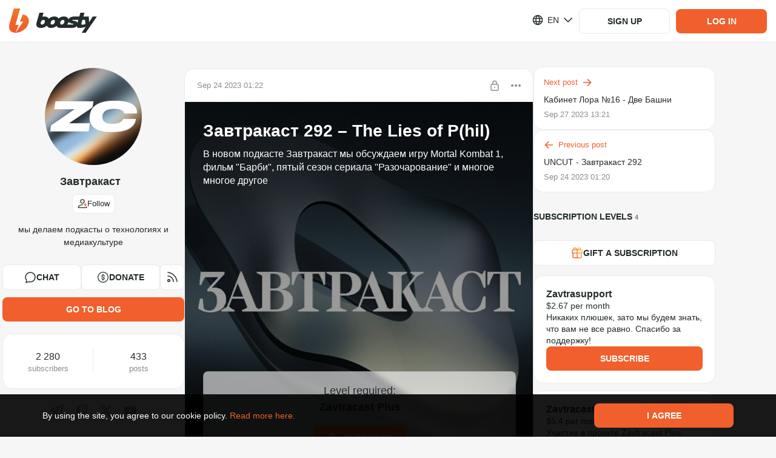

--- FILE ---
content_type: text/html; charset=utf-8
request_url: https://boosty.to/zavtracast/posts/58a267a1-261a-452b-a9db-bbecabb62372
body_size: 104756
content:

			<!DOCTYPE html>
				<html lang="en">
					<head><meta charSet="UTF-8"/><title>Завтракаст 292 – The Lies of P(hil) - Завтракаст | Boosty</title><meta name="google-site-verification" content="hjAG9UTEqm4-vWjDzYFK6LTaO532zkJkNaXZeFV3-pY"/><link rel="stylesheet" type="text/css" href="//static.boosty.to/css/style.Bd-9plHI.css"/><script type="text/javascript">			
		window.AdmanHTML = null;
	</script><script type="text/javascript">
		var originalJSONParse=JSON.parse;JSON.parse=function(e,n){var i=document.getElementById("initial-state");return!window.isPluginDetected&&i&&e===i.innerText&&-1!==(new Error).stack.indexOf("extension://")&&(window.isPluginDetected=!0,window.dispatchEvent(new Event("pluginDetected"))),originalJSONParse.call(this,e,n)};
	</script><link rel="shortcut icon" href="/favicon.png?v=14"/><link rel="apple-touch-icon" sizes="120x120" href="/apple-touch-icon-120x120.png?v=14"/><link rel="apple-touch-icon" sizes="152x152" href="/apple-touch-icon-152x152.png?v=14"/><link rel="apple-touch-icon" sizes="180x180" href="/apple-touch-icon-180x180.png?v=14"/><link rel="apple-touch-icon" sizes="114x114" href="/apple-touch-icon-114x114.png?v=14"/><link rel="apple-touch-icon" sizes="167x167" href="/apple-touch-icon-167x167.png?v=14"/><link rel="apple-touch-icon" sizes="76x76" href="/apple-touch-icon-76x76.png?v=14"/><link rel="apple-touch-icon-precomposed" href="/apple-touch-icon-precomposed.png?v=14"/><link rel="apple-touch-icon-precomposed" sizes="120x120" href="/apple-touch-icon-120x120-precomposed.png?v=14"/><link rel="apple-touch-icon-precomposed" sizes="152x152" href="/apple-touch-icon-152x152-precomposed.png?v=14"/><link rel="apple-touch-icon-precomposed" sizes="180x180" href="/apple-touch-icon-180x180-precomposed.png?v=14"/><link rel="apple-touch-icon-precomposed" sizes="114x114" href="/apple-touch-icon-114x114-precomposed.png?v=14"/><link rel="apple-touch-icon-precomposed" sizes="167x167" href="/apple-touch-icon-167x167-precomposed.png?v=14"/><link rel="apple-touch-icon-precomposed" sizes="76x76" href="/apple-touch-icon-76x76-precomposed.png?v=14"/><meta name="title" content="Завтракаст 292 – The Lies of P(hil) - Завтракаст | Boosty"/><meta name="description" content="Завтракаст 292 – The Lies of P(hil) - exclusive content from Завтракаст, subscribe and get access first!"/><meta property="og:title" content=" Завтракаст 292 – The Lies of P(hil) - Завтракаст"/><meta name="twitter:title" content=" Завтракаст 292 – The Lies of P(hil) - Завтракаст"/><meta property="og:description" content="В новом подкасте Завтракаст мы обсуждаем игру Mortal Kombat 1, фильм &quot;Барби&quot;, пятый сезон сериала &quot;Разочарование&quot; и многое многое другое"/><meta name="twitter:description" content="В новом подкасте Завтракаст мы обсуждаем игру Mortal Kombat 1, фильм &quot;Барби&quot;, пятый сезон сериала &quot;Разочарование&quot; и многое многое другое"/><meta property="og:type" content="article"/><script type="application/ld+json">
						{
							"@context": "https://schema.org",
							"@type": "NewsArticle",
							"mainEntityOfPage": {
								"@type": "WebPage",
								"@id": "https://boosty.to/zavtracast/posts/58a267a1-261a-452b-a9db-bbecabb62372"
							},
							"headline": "Завтракаст 292 – The Lies of P(hil)",
							"image": "https://images.boosty.to/image/18b0567a-5622-4b1e-9b1b-9e99f39b6a19?change_time=1695518560",
							"datePublished": "Sun Sep 24 2023 00:00:00 GMT+0300 (Moscow Standard Time)",
							"author": {
								"@type": "Person",
								"name": "Завтракаст",
								"url": "https://boosty.to/zavtracast"
							},
							"description": "В новом подкасте Завтракаст мы обсуждаем игру Mortal Kombat 1, фильм "Барби", пятый сезон сериала "Разочарование" и многое многое другое  published - paid content from Завтракаст",
							"isAccessibleForFree": "False",
							"hasPart": {
								"@type": "WebPageElement",
								"isAccessibleForFree": "False",
								"cssSelector" : ".PaidContent"
							}
						}
						</script><meta property="og:url" content="https://boosty.to/zavtracast/posts/58a267a1-261a-452b-a9db-bbecabb62372"/><meta property="og:locale" content="ru_RU"/><link rel="image_src" href="https://images.boosty.to/image/18b0567a-5622-4b1e-9b1b-9e99f39b6a19?change_time=1695518560&amp;mh=630"/><meta property="og:image" content="https://images.boosty.to/image/18b0567a-5622-4b1e-9b1b-9e99f39b6a19?change_time=1695518560&amp;mh=630"/><meta property="vk:image" content="https://images.boosty.to/image/18b0567a-5622-4b1e-9b1b-9e99f39b6a19?change_time=1695518560&amp;mh=630"/><meta name="twitter:card" content="summary_large_image"/><meta name="twitter:image" content="https://images.boosty.to/image/18b0567a-5622-4b1e-9b1b-9e99f39b6a19?change_time=1695518560&amp;mh=630"/><meta name="yandex-verification" content="2cf0d8bf33dc1e73"/><meta name="facebook-domain-verification" content="86kh52kjj0zodgiduwdyy98uwq7wmf"/><link rel="alternate" href="https://boosty.to/zavtracast/posts/58a267a1-261a-452b-a9db-bbecabb62372" hrefLang="ru"/></head>

					<body class="desktop">
					<script type="text/plain" id="app-config">{"hosts":{"main":"boosty.to","api":"https://api.boosty.to","js":"https://static.boosty.to","css":"https://static.boosty.to","static":"https://static.boosty.to","websocket":"wss://pubsub.boosty.to/connection/websocket","uploadRegExp":"//upload.*\\+?\\.boosty\\.to","uploadImg":"https://uploadimg.boosty.to","uploadFiles":"https://upload.boosty.to"},"appId":"web","projectName":{"normal":"boosty","action":"boost","actionInfinitive":"boost","hostMain":"boosty.to","latinCapitalized":"Boosty","capitalized":"Boosty"},"oauthCookieDomain":"boosty.to","locale":"en_US","isLocaleEnabled":true,"clientId":"3f9a6f15-d763-41fa-8767-c0e10eddf241","browserFamily":"Chrome","corporateBlogUrl":"/boosty","isTestServer":false,"isServerRendering":true,"isErrorsReportEnable":true,"isSendLogsEnable":true,"isMobile":false,"isIOs":false,"isAndroid":false,"isRefHeaderEnable":true,"isLocaleHeaderEnable":true,"isWithCredentialsEnable":true,"isError":false,"isError400":false,"isError403":false,"isError404":false,"isError500":false,"isError502":false,"isError503":false,"isBlogNotFound":false,"logs":{"LOGS_APP_STAT_CLIENT_INFO":false,"LOGS_EXTERNAL_PAYMENT_FRAME":false},"referer":"","dialogues":{"paidMessages":{"paymentLimits":{"minPaymentSum":{"RUB":10,"USD":0.1,"EUR":0.1},"maxPaymentSum":{"RUB":150000,"USD":2500,"EUR":2500},"defaultPaymentSum":{"RUB":200,"USD":10,"EUR":10}}},"textMaxLength":100000,"canNotReceiveMessagesUsers":[442],"showCheckboxNotifyUsersEmail":[]},"donation":{"paymentLimits":{"minPaymentSum":{"RUB":10,"USD":0.1,"EUR":0.1},"maxPaymentSum":{"RUB":150000,"USD":2500,"EUR":2500},"defaultPaymentSum":{"RUB":300,"USD":10,"EUR":10}}},"subscriptionLevel":{"paymentLimits":{"minPaymentSum":{"RUB":10,"USD":0.1,"EUR":0.1},"maxPaymentSum":{"RUB":150000,"USD":2500,"EUR":2500},"defaultPaymentSum":{"RUB":150000,"USD":2500,"EUR":2500}},"maxSubscribersLimit":1000000,"images":{"limits":{"checkWidth":true,"maxWidth":7679,"maxSize":30}}},"posts":{"paidPosts":{"paymentLimits":{"minPaymentSum":{"RUB":10,"USD":0.1,"EUR":0.1},"maxPaymentSum":{"RUB":150000,"USD":2500,"EUR":2500},"defaultPaymentSum":{"RUB":100,"USD":10,"EUR":10}},"isCreateEnable":true}},"postStat":{"minTrackingTime":1000,"maxPostsInQueue":5,"sendStatInterval":5000},"bank131":{"tokenizerWidget":{"host":"widget.smart-glocal.com","providerPrefix":"smgl"},"paymentWidget":{"host":"widget.smart-glocal.com","providerPrefix":"smgl"},"frame":{"height":280,"height3ds":600}},"yuno":{"sdkUrl":"https://sdk-web.y.uno/v1/static/js/main.min.js","publicApiKey":"[base64]","frame":{"height":276,"height3ds":600,"heightCvv":350}},"advPay":{"shouldReplaceHost":false,"widgetHost":"https://pay.boosty.to","widgetLibraryUrl":"https://static-pay.boosty.to/public-api/adv-pay-api.umd.js","height":300,"height3ds":640,"heightCvv":600},"feed":{"updateSessionTimeout":1000},"copyright":"CEBC B.V. All rights reserved. All trademarks are the property of their respective owners.","copyrightNewCompany":"Zaya Solutions Limited. All rights reserved. All trademarks are the property of their respective owners.","verification":{"manualReviewSupportUrlEnding":"?to=article/4637","levelName":{"BASIC":"Basic","STANDARD":"Standard","PLUS":"Plus","PRO":"Pro"},"infoMessage":{"errorTypes":["kyc_level_up_request_wait_payment_accept_suspend","kyc_level_retry_reject","kyc_level_retry_reject_wait_payment_accept_suspend","kyc_level_retry_reject_wait_payout_suspend","kyc_level_retry_reject_wait_total_ban","kyc_level_final_reject","kyc_level_final_reject_last","kyc_payout_suspend","kyc_payment_accept_suspend","kyc_total_ban"],"warningTypes":["kyc_first_request_wait_payment_accept_suspend","kyc_first_request_wait_payout_suspend","kyc_level_up_request_wait_payout_suspend"]},"levelsData":{"BASIC":{"order":0,"isAvailableForAdultOnlyBlogger":false,"requiredPersonalDataItems":["FULL_NAME","BIRTH_DATE","CITIZENSHIP"]},"STANDARD":{"order":1,"isAvailableForAdultOnlyBlogger":false,"requiredPersonalDataItems":["ID_PASSPORT"]},"PLUS":{"order":2,"isAvailableForAdultOnlyBlogger":true,"requiredPersonalDataItems":["BIOMETRY"]},"PRO":{"order":3,"isAvailableForAdultOnlyBlogger":true,"requiredPersonalDataItems":["OCCUPATION_CONFIRMATION"]}},"levelsMap":{"BASIC":"boosty-basic","STANDARD":"boosty-main","PLUS":"boosty-advanced","PRO":"manual"}},"reactions":{"availableListInSettings":["like","dislike","fire","heart","laught","laugh","wonder","sad","angry","funny","check","thinking","clown","moai","swearing","applause","call-me","cold","eggplant","blowing-up","scream","crown","diamond","melting","money","nausea","confetti","banana","peach","pizza","skull","love","rocket","splash","lightning","cry","folded-hands"]},"promo":{"newPromoFormConfig":{"discountPercent":{"min":5,"max":95,"default":25},"promoDuration":{"minHours":2,"defaultDuration":[7,"days"]},"trialDurationInDays":{"min":2,"max":30},"descriptionLength":{"max":100},"maxActivationsCount":{"default":10},"discountMinLevelPrice":20}},"chat":{"linkUsageType":"all","messagesLimit":20,"messagesStoreLimit":0,"messagesBatchingTime":0,"overscanRowCount":10},"tips":{"authorsWhiteList":[8861360,127]},"blog":{"hasVerifiedEmailsRestriction":false},"oauthRedirect":"https://boosty.to/app/oauth_redirect","discordLinkRedirect":"https://boosty.to/app/discord_link_redirect","oauthProviders":{"youtube":{"appId":"353651211265-fujjmvvpmj7odovb2lj5mp1f3bi7juoq.apps.googleusercontent.com","scope":"email+profile+https://www.googleapis.com/auth/youtube.readonly","tokenEndpoint":"/oauth/google/token","redirectUri":"https://boosty.to/app/oauth_redirect","oauthUrl":"https://accounts.google.com/o/oauth2/v2/auth"},"google":{"appId":"353651211265-fujjmvvpmj7odovb2lj5mp1f3bi7juoq.apps.googleusercontent.com","scope":"email+profile","tokenEndpoint":"/oauth/google/token","redirectUri":"https://boosty.to/app/oauth_redirect","oauthUrl":"https://accounts.google.com/o/oauth2/v2/auth"},"twitch":{"appId":"0ygho4mm643mcotz0al01wdvzs69n9","scope":"user:read:email","tokenEndpoint":"/oauth/twitch/token","redirectUri":"https://boosty.to/app/oauth_redirect","oauthUrl":"https://id.twitch.tv/oauth2/authorize"},"phone":{},"discord":{"appId":"669952145352556561","scope":"guilds.join+identify+guilds","tokenEndpoint":"/oauth/discord/token","redirectUri":"https://boosty.to/app/oauth_redirect","oauthUrl":"https://discordapp.com/api/oauth2/authorize"},"discord_bot":{"appId":"669952145352556561","scope":"bot","tokenEndpoint":"/v1/discord/bot_link","redirectUri":"https://boosty.to/app/discord_link_redirect","oauthUrl":"https://discordapp.com/api/oauth2/authorize","permissions":"268435459"}},"isFromStreams":false,"allowedSocialMediaShares":{"vk":true,"fb":true,"telegram":true,"ok":false,"twitter":true,"link":true,"qr":true},"payment":{"default":{"retries":10,"timeout":1500}},"payout":{"defaultAccountProvider":"da"},"isMergePaymentBindsCards":true,"countriesListPaymentCardsRU":[188],"countriesListPaymentCardsRUISO":["RU"],"acceptedCards":{"card_bank131":["mir","visa","mastercard"],"card_yuno":["visa","mastercard"]},"currencies":{"list":["RUB","USD"],"methodsDefaultCurrency":{"card":"RUB","card_bank131":"RUB","card_global":"USD","card_yuno":"USD","fps_bank131":"RUB"},"bindCard":{"RUB":1,"USD":0.1,"EUR":0.1},"default":"RUB","currencyMultiplier":0.01},"downloadApp":{"androidLink":"https://boosty-app.onelink.me/AKgA/c8vecc19","iosLink":"https://boosty-app.onelink.me/AKgA/c8vecc19","ruStoreLink":"","apkLink":"https://cdn.boosty.to/file/f09248ee-97bb-408b-9186-a31ad3e71c78?user_id=123&content_id=123&expire_time=1794561444&sign=b9070accf7627c034988c680b1cd84c5eaca6f93a9c9955750df1a85e7c03bc4&ct=application/vnd.android.package-archive","apkVersion":"1091"},"offer":{"userAgreement":{"host":"https://boosty.to","url":"/app/offer/user","languageSelector":""},"paymentTerms":{"host":"","url":"/app/offer/payment-terms","languageSelector":""},"paymentTermsCis":{"host":"","url":"/app/offer/payment-terms-cis","languageSelector":""},"privacyPolicy":{"host":"","url":"/app/offer/privacy-policy","languageSelector":""},"privacyPolicyChangeList":{"host":"","languageSelector":""},"pdConsent":{"host":"","url":"/legal/docs/pd-consent"},"cookiePolicy":{"host":"","url":"/app/offer/cookie","languageSelector":""},"refPolicy":{"host":"","url":"/app/offer/ref","languageSelector":"1"},"dsaReport":{"host":"","url":"/app/offer/dsa-report","languageSelector":""}},"privacyPolicy":{"acceptVersion":5,"title":{"en":"","ru":"","pt":"Atualização à política de privacidade"},"acceptButtonText":{"en":"Accept","ru":"Принять","pt":"Aceitar"},"changeList":{"en":"We have updated the Privacy Policy.<br>Please review the latest version of the document and mark your consent.<br><br>","ru":"Мы обновили Политику конфиденциальности платформы.<br>Пожалуйста, ознакомьтесь с последней версией документа и поставьте отметку о согласии.<br><br>","pt":""},"isDisplayedAcceptCheckbox":true,"isHiddenClose":true,"isForBlogger":false},"refPolicy":{"acceptVersion":1,"changeList":{"en":"","ru":"","pt":""}},"companyName":"Zaya Solutions Limited.","supportEmail":"support@boosty.to","supportUrl":"https://boosty.to/app/help","supportWidgetTheme":"boosty","calculator":{"formula":"subscribers*price*0.9","maxSubscribers":100000000,"maxPrice":50000},"singlePaymentMaxPrice":150000,"imageOptimization":{"resizes":{"list":[{"resize":600,"onScreen":"650w"},{"resize":800,"onScreen":"800w"},{"resize":900,"onScreen":"900w"}],"progressiveResize":80}},"vkPlayLiveStream":"https://vkplay.live/:stream","embedWhiteList":["coub.com","vimeo.com","youtube.com","youtu.be","twitch.tv","giphy.com","kinescope.io"],"embedAudioWhiteList":["soundcloud"],"tipsSumList":[{"label":"1","value":"50"},{"label":"2","value":"100"},{"label":"3","value":"250"}],"smsCodeLifeTime":120,"codeDeliveryChannelsText":{"ru":"SMS, Telegram или WhatsApp","en":"SMS, Telegram, or WhatsApp"},"publisher":{"files":{"isEnable":true,"limits":{"fileSize":1000,"unit":"Mb"},"upload":{"chunkSize":1,"retryCount":10,"retryDelay":300},"uploadNew":{"chunkSize":5,"retryCount":10,"retryDelay":150,"numberOfParallelChunks":2}},"audioFiles":{"isEnable":true,"accept":{"mimeTypes":[],"extensions":[".mp3",".wav",".flac"]},"limits":{"fileSize":1000,"unit":"Mb"},"upload":{"chunkSize":1,"retryCount":10,"retryDelay":300},"uploadNew":{"chunkSize":5,"retryCount":10,"retryDelay":150,"numberOfParallelChunks":2}},"videoFiles":{"isEnable":true,"accept":{"mimeTypes":[],"extensions":[".avi",".mp4",".3gp",".mpeg",".mov",".flv",".f4v",".wmv",".mkv",".webm",".rm",".m4v",".mpg",".ogv",".vob",".rmvb",".ts",".m2ts",".mts"]},"limits":{"fileSize":20480,"unit":"Mb"},"upload":{"chunkSize":1,"retryCount":10,"retryDelay":300,"fileRetryCount":3,"debug":{"enable":false}},"isStatChunkSuccessEnabled":false},"images":{"accept":{"mimeTypes":[],"extensions":[".jpeg",".jpg",".png"]},"url":"https://images.boosty.to","limits":{"checkWidth":true,"maxWidth":7679,"maxSize":30,"unit":"Mb","fileSize":30},"uploadNew":{"chunkSize":6,"retryCount":10,"retryDelay":75,"numberOfParallelChunks":3}},"tags":{"maxCount":10,"maxLength":40},"drafts":{"savingTimeout":5}},"audioPlayer":{"seekValues":[10,15,30]},"user":{"avatar":{"supported":{"mimeTypes":["image/jpeg","image/png"],"extensions":[".jpeg",".jpg",".png"]},"limits":{"checkWidth":true,"maxWidth":7679,"maxSize":30,"unit":"Mb"}},"cover":{"limits":{"checkWidth":false,"maxWidth":5000,"maxSize":30,"unit":"Mb"},"isNewSince":1746365359,"ratio":{"desktop":"8:1","mobile":"3:1"}}},"polls":{"finishTime":{"defaultCreationDelay":300,"minDelay":300,"maxDelay":2592000},"votersDetails":{"limit":5}},"postsMaxLoadMoreByScrollCount":{"blog":2,"mainFeed":4},"refs":{"payoutDayOfMonth":5,"payoutPeriodInMonths":12,"payoutRate":5},"sbp":{"paymentTypes":["post","stream","message","donation","gift","subscription"],"isEnabledFPSRecurrentBind":true},"recaptcha":{"isEnabled":false,"siteKeyV2":"6LclWY8bAAAAAK41UrZCEZP1r-CalFh4nFSLkw12","siteKeyV3":"6Lcf528aAAAAALqE_lWrh74xxDovK8W4YZG3QqRm"},"changePhone":{"isNotifierFlowForced":false},"isPhoneBindingDenied":false,"mainPageTutorialVideos":{"video":"https://www.youtube.com/watch?v=CSB0usDQ4RI","podcast":"https://www.youtube.com/watch?v=IGbAgQxDEAI","illustrator":"https://www.youtube.com/watch?v=VsZkYefFfjw","music":"https://www.youtube.com/watch?v=6sY-CHEdsEQ","journalist":"https://www.youtube.com/watch?v=27kS0ZQy18I"},"tutorialSubscriptionLevels":{"defaultPrice":"400"},"tutorialVideos":{"FIRST_STEPS":[{"url":"https://www.youtube.com/watch?v=dUW9xNGfx5w","duration":"2:06","background":"creation"}],"SUBSCRIPTION_LEVELS":[{"url":"https://www.youtube.com/watch?v=us97NQGPLXk","duration":"5:20","background":"subscriptions"},{"url":"https://www.youtube.com/watch?v=pjkdVXpv_BU","duration":"3:34","background":"monetization"}],"FIRST_POST":[{"url":"https://www.youtube.com/watch?v=owWUHw7J11Y","duration":"3:20","background":"posts"}],"PAYOUT":[{"url":"https://www.youtube.com/watch?v=YG0zv2vKDO8","duration":"3:54","background":"payout"}]},"legalInfo":{"isEnabled":false,"text":{"en":"Please note that our service has undergone a legal entity change, and is now run by CEBC B.V. This change does not affect the service itself, the process of interaction with Boosty remains consistent. If you have any questions or concerns, don't hesitate to contact our technical support. Stay connected, the Boosty team.","ru":"У нашего сервиса изменилось юридическое лицо, теперь это компания CEBC B.V. Данное изменение никак не влияет на работу сервиса. Процесс взаимодействия с Boosty остаётся прежним. Если у Вас есть вопросы, пожалуйста, обратитесь в техническую поддержку, и мы с радостью на них ответим. На связи, команда Boosty.","pt":""}},"legalInfoNewCompany":{"isEnabled":false,"text":{"en":"To improve the quality of our services, Boosty is now operating through Zaya Solutions Limited. This will not affect your account - all features, settings, and data remain unchanged. If you have any questions or objections, don’t hesitate to contact our technical support. Stay connected, Boosty team.","ru":"С целью повышения качества услуг Boosty теперь работает через компанию Zaya Solutions Limited. Это не повлияет на ваш аккаунт — все функции, настройки и данные остаются без изменений. Если у Вас есть вопросы или возражения, пожалуйста, обратитесь в техническую поддержку, и мы с радостью на них ответим. На связи, команда Boosty.","pt":""}},"landings":{"baseLanding":{"faqLink":"https://boosty.to/boosty/posts/de1e6f32-3a80-4824-95bd-a264ff1b00aa","blogPosts":[{"date":1744305120,"title":"Как начать монетизировать контент на Boosty: пошаговое руководство для новичков","image":"https://images.boosty.to/image/56380ec2-5ed1-4f6b-aef4-37855a2e06a2","link":"https://boosty.to/boosty/posts/2785d492-4e8c-4cf4-9734-bec2fa184374"},{"date":1695910740,"title":"Реферальная программа: зарабатывай на Boosty с друзьями!","image":"https://images.boosty.to/image/9fae1818-85f6-405a-b59e-453f7135a366","link":"https://boosty.to/boosty/posts/d4d169f4-c4ca-47a4-a472-3b46fb530d16"},{"date":1701685680,"title":"Личные сообщения: монетизируйте общение с подписчиками","image":"https://images.boosty.to/image/857fc1f5-3d11-48bb-a785-c447932be042","link":"https://boosty.to/boosty/posts/086b74ed-647c-4bbe-8bad-343251d8cb51"},{"date":1703000220,"title":"Изменение стоимости подписки: как это работает?","image":"https://images.boosty.to/image/1ae39329-988a-42f1-a084-c55eabee082e","link":"https://boosty.to/boosty/posts/c1c0b147-39d9-4515-8cf1-2b8e34828bb4"},{"date":1580300580,"title":"Подключение бота Boosty к Telegram","image":"https://images.boosty.to/image/97c288fe-9321-4037-a198-b295f433b86b","link":"https://boosty.to/boosty/posts/9b7e8eab-2a04-4fd9-a261-7e33f995f0ab"},{"date":1619118900,"title":"Подарочные подписки на Boosty: как это работает?","image":"https://images.boosty.to/image/0e39e238-b05a-4448-8972-2e211a5a4e0f","link":"https://boosty.to/boosty/posts/042b1a03-46be-4661-814d-8bf5c194df4c"},{"date":1744291320,"title":"Гибкое управление подписками на Boosty: скрытые уровни и лимиты подписчиков","image":"https://images.boosty.to/image/9d055641-4c30-47b0-af9f-74f9ca015b41","link":"https://boosty.to/boosty/posts/0f0bb27e-1446-4fbb-a82f-ee716460b9a9"},{"date":1648034820,"title":"FAQ Boosty -  для новичков и не только","image":"https://images.boosty.to/image/044f9839-7ff2-4dd0-a2e6-9e55c1b6b657","link":"https://boosty.to/boosty/posts/de1e6f32-3a80-4824-95bd-a264ff1b00aa"}],"authorsByCategories":{"video-blogger":{"label":{"ru_RU":"Видеоблогер","en_US":"Vlogger"},"ideasLink":"https://boosty.to/boosty/posts/7618e806-5a70-4c84-b00d-1daf28acb5e4?share=post_link","authors":[{"name":"Подземелья Чикен Карри","blogUrl":"chicken_UScurry","id":6758149},{"name":"ТОПЛЕС","blogUrl":"toplesofficial","id":34751786},{"name":"Канал Кшиштовского","blogUrl":"kshishtos","id":7336219},{"name":"Faust21century","blogUrl":"faust21centuary","id":87852},{"name":"Даня Крастер","blogUrl":"danyakraster","id":8317393},{"name":"Стас Асафьев","blogUrl":"asafevstas","id":8093754},{"name":"Abu Show","blogUrl":"abyshow","id":6497746},{"name":"БЕЛЬЧИКИ","blogUrl":"katebelchik","id":6167589},{"name":"Макс Брандт","blogUrl":"foodblogger","id":6345},{"name":"Redroom Studio","blogUrl":"redroomlimb","id":6234612},{"name":"dinablin","blogUrl":"dinablin","id":7782254},{"name":"olyashaa","blogUrl":"olyashaa","id":43557},{"name":"Alena_sahnova_","blogUrl":"sahnova_alena_","id":24503328}]},"podcaster":{"label":{"ru_RU":"Подкастер","en_US":"Podcaster"},"ideasLink":"https://boosty.to/boosty/posts/535047cb-eff7-4221-aee2-a740f3e4bee3?share=post_link","authors":[{"name":"Дневники Лоры Палны","blogUrl":"lorapalna","id":20312546},{"name":"Душевный подкаст","blogUrl":"dushpod","id":2495264},{"name":"Подкаст о философии","blogUrl":"pof","id":6915202},{"name":"Завтракаст","blogUrl":"zavtracast","id":6022442},{"name":"Подкаст «Горящий бензовоз»","blogUrl":"podcastdtf","id":8335647},{"name":"У Холмов Есть Подкаст","blogUrl":"uholmov","id":917703},{"name":"Disgusting Men","blogUrl":"disgustingmen","id":6168745},{"name":"Подкаст \"Разговоры о неважном\"","blogUrl":"ronpodcast","id":11815214},{"name":"Тут такое дело","blogUrl":"tyttakoedelo","id":4162206},{"name":"Псы Попсы","blogUrl":"popdogs","id":27230860},{"name":"«ПРОЛЕТАЯ НАД КРЫЛЬЦОМ ПСИХУШКИ»","blogUrl":"kukuha_carter","id":6328528}]},"illustrator":{"label":{"ru_RU":"Иллюстратор","en_US":"Illustrator"},"ideasLink":"https://boosty.to/boosty/posts/5ab2a527-3930-4498-b561-3221214e2419?share=post_link","authors":[{"name":"azatnurgaleev","blogUrl":"azatnurgaleev","id":6157644},{"name":"Evaline","blogUrl":"evaline_art","id":16081602},{"name":"Dari Art - Рисовать может каждый!","blogUrl":"dariart","id":29258},{"name":"HappyKsu","blogUrl":"happyksu","id":4681407},{"name":"Xydownik","blogUrl":"xydownik_mf","id":6604830},{"name":"LAKSREY","blogUrl":"laksrey","id":116454},{"name":"Милшу","blogUrl":"milshoo","id":173542},{"name":"Женя Ноал","blogUrl":"zhenyanoal","id":6109211},{"name":"Михаил Артемьев","blogUrl":"maddcactus","id":6201733},{"name":"Egor Golopolosov","blogUrl":"egorgolopolosov","id":8341722}]},"musician":{"label":{"ru_RU":"Музыкант","en_US":"Musician"},"ideasLink":"https://boosty.to/boosty/posts/c88402d8-dbd2-4fa3-a88a-38849d01010e?share=post_link","authors":[{"name":"Саша КВАШЕНАЯ","blogUrl":"kvashenaya","id":6309742},{"name":"OTYKEN","blogUrl":"otyken","id":13423578},{"name":"Alai Oli","blogUrl":"alaioliband","id":8167184},{"name":"KoshkaMoroshka","blogUrl":"koshkamoroshka","id":495364},{"name":"Fun Mode live:D","blogUrl":"funmode","id":6260053},{"name":"ГОРШЕНЕВ","blogUrl":"alexgorshenev","id":16943871},{"name":"Помни Имя Свое","blogUrl":"pomniimyasvoe","id":6212534},{"name":"Leos Hellscream","blogUrl":"leoshellscream","id":6596907},{"name":"Pavel Popov","blogUrl":"pavsmusiclab","id":6699191},{"name":"Алина Олешева","blogUrl":"olesheva","id":24230535},{"name":"Lima Music","blogUrl":"lima_music","id":964304}]},"journalist":{"label":{"ru_RU":"Автор текста","en_US":"Text creators"},"ideasLink":"https://boosty.to/boosty/posts/c3f0c1ee-8dcb-4267-90b9-57a92a51644a","authors":[{"name":"Marta Ketro","blogUrl":"ketro","id":243928},{"name":"Максим Ильяхов","blogUrl":"glvrdru","id":6404217},{"name":"Эльдар Бродвей","blogUrl":"eldarbro","id":35249052},{"name":"Максим Тесли","blogUrl":"maxim_tesli","id":7870577},{"name":"WorldBegemotKot † Страшные истории †","blogUrl":"wbk","id":7514655},{"name":"Илья Модус","blogUrl":"marnomax","id":3184219},{"name":"Дракмир","blogUrl":"drakmir","id":5378104},{"name":"Александра Вяземская","blogUrl":"vjazemskaja","id":12519802},{"name":"Алексей Левин","blogUrl":"alexlevin","id":14456217},{"name":"Мордас Дмитрий","blogUrl":"dmordas","id":19271320},{"name":"Sinister","blogUrl":"sinisterchannel","id":21513272}]}}},"creativeLanding":{"excludeCountries":[],"allowForUsers":[6040843,23399673,140,109,123,29087,8533413],"minTierToShowAnimations":2,"calculator":{"fee":12.2,"minSubscriptionPrice":1,"maxSubscriptionPrice":100}}},"blogStatistics":{"isEnable":true},"phonePrefixList":{"loginWhitelist":["1","7","20","27","30","31","32","33","34","36","39","41","43","44","45","46","47","48","49","51","52","53","54","55","56","57","58","60","61","62","63","64","65","66","67","68","81","82","84","86","88","91","92","93","94","95","96","98","211","212","213","216","218","220","221","222","223","224","225","226","227","228","229","230","231","232","233","234","235","236","237","238","239","240","241","242","243","244","245","246","247","248","249","250","251","252","253","254","255","256","257","258","260","262","263","264","265","266","267","268","269","290","291","297","298","299","350","351","352","353","354","355","356","357","358","359","370","371","372","373","374","375","376","377","378","379","380","381","382","383","384","385","386","387","388","389","420","421","423","500","501","502","503","504","505","506","507","508","509","590","591","592","593","594","595","596","597","598","599","672","673","674","675","676","677","678","679","680","681","682","683","684","685","686","687","688","689","690","691","692","693","694","695","696","697","698","699","850","852","853","855","856","857","858","859","872","880","886","888","890","892","894","896","898","900","902","904","906","908","910","912","914","916","918","920","922","924","926","928","930","932","934","936","938","940","942","944","946","948","950","952","954","956","958","960","962","964","966","968","970","972","974","976","978","980","982","984","986","988","990","992","993","994","995","996","998","1264","1268","1284","1340","1441","1473","1664","1670","1671","1684","1758","1767","1784","1849","1868","1869","1876","1939"],"registrationWhitelist":["7","380","996","375","373","972","52","44","359","995","61","370","420","33","31","48","43","371","39","358","41","32","34","357","353","45","421","90","30","81","46","36","40","372","47","55","382","351","354","99999915231"]},"collectionApiErrorStatistics":{"isEnable":true,"ignoredEndpoints":[{"url":"/user/auth/email","method":"POST"}]},"parametersForStoppingCyclicRequests":{"isEnable":true,"ignoredEndpoints":[{"url":"/payment/check/:paymentId","method":"get"},{"url":"/blog/:blogUrl/video_stream/chat","method":"post"},{"url":"/dialog/:dialogId/message/","method":"post"},{"url":"/stat/founder_client_info/","method":"post"},{"url":"/stat/founder_errors/","method":"post"},{"url":"/stat/founder_logs/","method":"post"},{"url":"/blog/:blogUrl/video_stream/heartbeat/viewer","method":"put"},{"url":"/viewstat/video/:videoId/timecode/","method":"put"},{"url":"https://upload.boosty.to/image","method":"post"},{"url":"https://upload.boosty.to/file","method":"post"},{"url":"https://upload.boosty.to/audio","method":"post"}],"requestLimitPerMinute":70},"target":{"minPrice":10,"minMoneyTargetSum":10,"maxMoneyTargetSum":10000000,"maxSubscribersTargetSum":100000000,"defaultPaymentSum":200},"socialLinksSettings":[{"type":"instagram","isEnabled":true},{"type":"soundcloud","isEnabled":true},{"type":"behance","isEnabled":true},{"type":"vk","isEnabled":true},{"type":"telegram","isEnabled":true},{"type":"dribbble","isEnabled":true},{"type":"ok","isEnabled":true},{"type":"youtube","isEnabled":true},{"type":"facebook","isEnabled":true},{"type":"twitch","isEnabled":true},{"type":"twitter","isEnabled":true},{"type":"tiktok","isEnabled":true},{"type":"website","isEnabled":true}],"payoutSystems":[{"id":"bankcard","isDisabled":false,"options":[{"currency":"EUR","isDisabled":false,"commissions":[{"fixed":1,"from":0,"currency":"EUR"}],"limits":[{"count":30,"system":"visa","money":50000,"type":"day"},{"count":50,"system":"visa","money":100000,"type":"week"},{"count":150,"system":"visa","money":200000,"type":"month"},{"system":"mastercard","money":50000,"type":"month"},{"money":10,"type":"transactionMin"},{"money":2000,"type":"transactionMax"}]},{"currency":"RUB","isDisabled":false,"commissions":[{"percent":1.4,"fixed":20,"from":0,"currency":"RUB"}],"limits":[{"count":50,"money":600000,"type":"month"},{"money":150,"type":"transactionMin"},{"money":250000,"type":"transactionMax"}]},{"currency":"USD","isDisabled":false,"commissions":[{"fixed":1,"from":0,"currency":"USD"}],"limits":[{"count":30,"system":"visa","money":50000,"type":"day"},{"count":50,"system":"visa","money":100000,"type":"week"},{"count":150,"system":"visa","money":200000,"type":"month"},{"system":"mastercard","money":50000,"type":"month"},{"money":10,"type":"transactionMin"},{"money":2000,"type":"transactionMax"}]}]},{"id":"bankcardvisa","isDisabled":true,"options":[{"currency":"EUR","isDisabled":false,"commissions":[{"fixed":1,"from":0,"currency":"EUR"}],"limits":[{"count":30,"system":"visa","money":50000,"type":"day"},{"count":50,"system":"visa","money":100000,"type":"week"},{"count":150,"system":"visa","money":200000,"type":"month"},{"system":"mastercard","money":50000,"type":"month"},{"money":10,"type":"transactionMin"},{"money":2000,"type":"transactionMax"}]},{"currency":"RUB","isDisabled":false,"commissions":[{"percent":1.4,"fixed":20,"from":0,"currency":"RUB"}],"limits":[{"count":50,"money":2500000,"type":"month"},{"money":150,"type":"transactionMin"},{"money":250000,"type":"transactionMax"}]},{"currency":"USD","isDisabled":false,"commissions":[{"fixed":1,"from":0,"currency":"USD"}],"limits":[{"count":30,"system":"visa","money":50000,"type":"day"},{"count":50,"system":"visa","money":100000,"type":"week"},{"count":150,"system":"visa","money":200000,"type":"month"},{"system":"mastercard","money":50000,"type":"month"},{"money":10,"type":"transactionMin"},{"money":2000,"type":"transactionMax"}]}]},{"id":"bankaccount","isDisabled":false,"options":[{"currency":"RUB","isDisabled":false,"commissions":[{"fixed":45,"from":0,"currency":"RUB"}],"limits":[{"count":50,"money":2500000,"type":"month"},{"money":1045,"type":"transactionMin"},{"money":250000,"type":"transactionMax"}]}]},{"id":"yoomoney","isDisabled":false,"options":[{"currency":"RUB","isDisabled":false,"commissions":[{"percent":2.8,"fixed":0,"from":0,"currency":"RUB"}],"limits":[{"money":2,"type":"transactionMin"},{"money":100000,"type":"transactionMax"},{"count":100,"money":600000,"type":"month"}]}]},{"id":"vkpay","isDisabled":true,"options":[{"currency":"RUB","isDisabled":false,"commissions":[{"percent":0,"fixed":0,"from":0,"currency":"RUB"}],"limits":[{"money":1,"type":"transactionMin"},{"money":15000,"type":"transactionMax"}]}]},{"id":"paypal","isDisabled":true,"options":[{"isDisabled":false,"currency":"RUB","commissions":[{"percent":2.5,"fixed":0,"from":0,"currency":"RUB"}],"limits":[{"money":100,"type":"transactionMin"},{"money":15000,"type":"transactionMax"}]},{"isDisabled":false,"currency":"USD","commissions":[{"percent":2.5,"fixed":0,"from":0,"currency":"USD"}],"limits":[{"money":1,"type":"transactionMin"},{"money":900,"type":"transactionMax"}]},{"isDisabled":false,"currency":"EUR","commissions":[{"percent":2.5,"fixed":0,"from":0,"currency":"EUR"}],"limits":[{"money":1,"type":"transactionMin"},{"money":900,"type":"transactionMax"}]}]}],"externalApps":{"telegram":{"tutorialUrl":"https://boosty.to/boosty/posts/9b7e8eab-2a04-4fd9-a261-7e33f995f0ab","botName":"boosty_to_bot","linkTTL":600},"discord":{"tutorialUrl":"https://boosty.to/boosty/posts/cbd9309d-9717-47a4-bd5f-976b528415ac"}},"banners":[{"id":"boosty-native-app","settings":{"android":{"maxImpressions":0,"cooldown":{"clicked":{"days":365},"closed":{"days":14},"exhausted":{"days":14},"shown":{"minutes":0.1}},"data":{"url":"https://www.rustore.ru/catalog/app/to.boosty.mobile"}},"ios":{"maxImpressions":0,"cooldown":{"clicked":{"days":365},"closed":{"days":14},"exhausted":{"days":14},"shown":{"minutes":0.1}},"data":{"url":"https://boosty-apps.onelink.me/Z7IQ/ezvz0fyq"}}}}],"websocket":{"isEnabled":true,"isDebug":false,"token":"eyJhbGciOiJIUzI1NiJ9.eyJzdWIiOiIzZjlhNmYxNS1kNzYzLTQxZmEtODc2Ny1jMGUxMGVkZGYyNDEiLCJpbmZvIjp7Imp3dF9nZXRfaXAiOiIxMy41OS4xNDIuMzYifX0.FcrdFWA1uObxfQraDgako81Xt0eUbaV8bjLXBWL295Y"},"isAuthorizeByPhoneEnabled":true,"emailCodeTTL":null,"hiddenMetaApps":{"isEnabled":false,"countriesList":[]},"conditionalFeatures":{"PAYOUT_CARD_EUR":{"threshold":0,"users":[186,3485923,124,83843,87197],"excludeUsers":null,"countries":[],"excludeCountries":null,"pages":null,"excludePages":null,"blogUrls":null,"excludeBlogUrls":null},"PAYOUT_CARD_UAH":{"threshold":0,"users":[186,180,526005,3485923],"excludeUsers":null,"countries":[],"excludeCountries":null,"pages":null,"excludePages":null,"blogUrls":null,"excludeBlogUrls":null},"PAYOUT_CARD_USD":{"threshold":0,"users":[186,3485923,124,83843,87197],"excludeUsers":null,"countries":[],"excludeCountries":null,"pages":null,"excludePages":null,"blogUrls":null,"excludeBlogUrls":null},"PAYOUT_BANK_ACCOUNT":{"threshold":0,"users":[36948446,19996067,29226674,674587,31866,6777164,7393986,1469213,4162206,7453983,22394668,713324,6917183,6292361,110643,2803131,5419627,109,140,17907245,27339368,6322369,30852558,29014686,38525217,10041873],"excludeUsers":null,"countries":[],"excludeCountries":null,"pages":null,"excludePages":null,"blogUrls":null,"excludeBlogUrls":null},"STREAMS":{"threshold":1000,"users":[43552,5568127,5361172,2302707,3297332,353360,678265,4990939,3429668,5217229,3419790,3981456,180,109,123,124,3,1,126,186,526005,43761,43636,43557,173542,3613764,725806,702177,728293],"excludeUsers":null,"countries":[],"excludeCountries":null,"pages":null,"excludePages":null,"blogUrls":null,"excludeBlogUrls":null},"LANDING_CONTRIBUTION_NOTIFICATIONS":{"threshold":1000,"users":[],"excludeUsers":null,"countries":[],"excludeCountries":null,"pages":null,"excludePages":null,"blogUrls":null,"excludeBlogUrls":null},"DARK_THEME":{"threshold":1000,"users":[],"excludeUsers":null,"countries":[],"excludeCountries":null,"pages":null,"excludePages":null,"blogUrls":null,"excludeBlogUrls":null},"DIALOGUES":{"threshold":1000,"users":[3981456,8023413,109,140,124,2,43552,442,6209,332,1798744,126],"excludeUsers":null,"countries":[],"excludeCountries":null,"pages":null,"excludePages":null,"blogUrls":null,"excludeBlogUrls":null},"MULTI_CURRENCY":{"threshold":1000,"users":[133,171],"excludeUsers":null,"countries":[],"excludeCountries":null,"pages":null,"excludePages":null,"blogUrls":null,"excludeBlogUrls":null},"VK_PLAYER_ACTIVATE_VISIBLE":{"threshold":1000,"users":[],"excludeUsers":null,"countries":[],"excludeCountries":null,"pages":null,"excludePages":null,"blogUrls":null,"excludeBlogUrls":null},"PLAYBACK_POSITION_SAVING":{"threshold":1000,"users":[],"excludeUsers":null,"countries":[],"excludeCountries":null,"pages":null,"excludePages":null,"blogUrls":null,"excludeBlogUrls":null},"VIDEO_VIEWS_COUNTER":{"threshold":1000,"users":[133,171,22601287,22674594,28371595,22676513,8227376,18737549,126,109,140,123,133,146,19131705,28469646],"excludeUsers":null,"countries":[],"excludeCountries":null,"pages":null,"excludePages":null,"blogUrls":null,"excludeBlogUrls":null},"AUDIO_LISTENED_COUNTER":{"threshold":0,"users":[],"excludeUsers":null,"countries":[],"excludeCountries":null,"pages":null,"excludePages":null,"blogUrls":null,"excludeBlogUrls":null},"AUDIO_POSITION_SAVING":{"threshold":1000,"users":[171],"excludeUsers":null,"countries":[],"excludeCountries":null,"pages":null,"excludePages":null,"blogUrls":null,"excludeBlogUrls":null},"FEE_PAYMENT":{"threshold":1000,"users":[22601287,29689318,123,109,140,6439027,26636891,41982],"excludeUsers":null,"countries":[],"excludeCountries":null,"pages":null,"excludePages":null,"blogUrls":null,"excludeBlogUrls":null},"STREAM_RECORD":{"threshold":1000,"users":[],"excludeUsers":null,"countries":[],"excludeCountries":null,"pages":null,"excludePages":null,"blogUrls":null,"excludeBlogUrls":null},"CHAT_USER_STAT":{"threshold":0,"users":[],"excludeUsers":null,"countries":[],"excludeCountries":null,"pages":null,"excludePages":null,"blogUrls":null,"excludeBlogUrls":null},"CHAT_MESSAGES_BATCHING":{"threshold":0,"users":[],"excludeUsers":null,"countries":[],"excludeCountries":null,"pages":null,"excludePages":null,"blogUrls":null,"excludeBlogUrls":null},"CHAT_STORE_LIMIT":{"threshold":0,"users":[],"excludeUsers":null,"countries":[],"excludeCountries":null,"pages":null,"excludePages":null,"blogUrls":null,"excludeBlogUrls":null},"CHAT_ALT_KEY_PAUSE":{"threshold":0,"users":[],"excludeUsers":null,"countries":[],"excludeCountries":null,"pages":null,"excludePages":null,"blogUrls":null,"excludeBlogUrls":null},"CHAT_USER_COLOR_CONFIG":{"threshold":0,"users":[],"excludeUsers":null,"countries":[],"excludeCountries":null,"pages":null,"excludePages":null,"blogUrls":null,"excludeBlogUrls":null},"CHAT_MENTIONS":{"threshold":0,"users":[],"excludeUsers":null,"countries":[],"excludeCountries":null,"pages":null,"excludePages":null,"blogUrls":null,"excludeBlogUrls":null},"CHAT_MODERATION_PANEL":{"threshold":1000,"users":[],"excludeUsers":null,"countries":[],"excludeCountries":null,"pages":null,"excludePages":null,"blogUrls":null,"excludeBlogUrls":null},"CHAT_CONTROLS_ON_CLICK":{"threshold":0,"users":[],"excludeUsers":null,"countries":[],"excludeCountries":null,"pages":null,"excludePages":null,"blogUrls":null,"excludeBlogUrls":null},"DIALOGUE_BROADCAST":{"threshold":1000,"users":[124],"excludeUsers":null,"countries":[],"excludeCountries":null,"pages":null,"excludePages":null,"blogUrls":null,"excludeBlogUrls":null},"MAIN_FEED_SEARCH":{"threshold":1000,"users":[],"excludeUsers":null,"countries":[],"excludeCountries":null,"pages":null,"excludePages":null,"blogUrls":null,"excludeBlogUrls":null},"MAIN_FEED_ALERT_ENABLED":{"threshold":0,"users":[],"excludeUsers":null,"countries":[],"excludeCountries":null,"pages":null,"excludePages":null,"blogUrls":null,"excludeBlogUrls":null},"GIFT_PURCHASE":{"threshold":1000,"users":[],"excludeUsers":null,"countries":[],"excludeCountries":null,"pages":null,"excludePages":null,"blogUrls":null,"excludeBlogUrls":null},"MINIMAL_REDESIGN":{"threshold":1000,"users":[8572448,22601287,26636891],"excludeUsers":null,"countries":[],"excludeCountries":null,"pages":null,"excludePages":null,"blogUrls":null,"excludeBlogUrls":null},"MINIMAL_REDESIGN_OVERLAY":{"threshold":1000,"users":[],"excludeUsers":null,"countries":[],"excludeCountries":null,"pages":null,"excludePages":null,"blogUrls":null,"excludeBlogUrls":null},"PUBLICATION_AFTER_PROCESSING_VIDEO":{"threshold":1000,"users":[353360,8527065],"excludeUsers":null,"countries":[],"excludeCountries":null,"pages":null,"excludePages":null,"blogUrls":null,"excludeBlogUrls":null},"SEARCH_BY_BLOGS":{"threshold":0,"users":[8966531,391050,6040843,14584446,109,123,22674594,22601287,171,8029349,24935424,19996067,29226674,8493905],"excludeUsers":null,"countries":[],"excludeCountries":null,"pages":null,"excludePages":null,"blogUrls":null,"excludeBlogUrls":null},"SEARCH_BY_POSTS":{"threshold":1000,"users":[124,4080939],"excludeUsers":null,"countries":[],"excludeCountries":null,"pages":null,"excludePages":null,"blogUrls":null,"excludeBlogUrls":null},"SMILES_AND_BADGES_SETTINGS":{"threshold":0,"users":[],"excludeUsers":null,"countries":[],"excludeCountries":null,"pages":null,"excludePages":null,"blogUrls":null,"excludeBlogUrls":null},"SMILES_IN_COMMENTS":{"threshold":1000,"users":[140,12330158,126,9321943,127],"excludeUsers":null,"countries":[],"excludeCountries":null,"pages":null,"excludePages":null,"blogUrls":null,"excludeBlogUrls":null},"SMILE_SUGGEST_WITHOUT_MAXIMAL_LIMIT":{"threshold":0,"users":[],"excludeUsers":null,"countries":[],"excludeCountries":null,"pages":null,"excludePages":null,"blogUrls":null,"excludeBlogUrls":null},"SMILE_SUGGEST":{"threshold":0,"users":[],"excludeUsers":null,"countries":[],"excludeCountries":null,"pages":null,"excludePages":null,"blogUrls":null,"excludeBlogUrls":null},"SMILE_SUGGEST_NAVIGATION":{"threshold":0,"users":[],"excludeUsers":null,"countries":[],"excludeCountries":null,"pages":null,"excludePages":null,"blogUrls":null,"excludeBlogUrls":null},"SHARE_DONATION_LINK":{"threshold":1000,"users":[],"excludeUsers":null,"countries":[],"excludeCountries":null,"pages":null,"excludePages":null,"blogUrls":null,"excludeBlogUrls":null},"SHOW_NATIVE_APP_BANNER_ANDROID":{"threshold":1000,"users":[],"excludeUsers":null,"countries":[],"excludeCountries":null,"pages":null,"excludePages":null,"blogUrls":null,"excludeBlogUrls":null},"SHOW_NATIVE_APP_BANNER_IOS":{"threshold":0,"users":[],"excludeUsers":null,"countries":[],"excludeCountries":null,"pages":null,"excludePages":null,"blogUrls":null,"excludeBlogUrls":null},"SHOW_NATIVE_APP_ADS_IN_SUCCESS_PAYMENT_ANDROID":{"threshold":0,"users":[],"excludeUsers":null,"countries":[],"excludeCountries":null,"pages":null,"excludePages":null,"blogUrls":null,"excludeBlogUrls":null},"SHOW_NATIVE_APP_ADS_IN_SUCCESS_PAYMENT_IOS":{"threshold":0,"users":[],"excludeUsers":null,"countries":[],"excludeCountries":null,"pages":null,"excludePages":null,"blogUrls":null,"excludeBlogUrls":null},"SUBSCRIPTION_EDIT_FORM_LIMIT_SUBSCRIBERS":{"threshold":1000,"users":[109,140,28371595,8533413],"excludeUsers":null,"countries":[],"excludeCountries":null,"pages":null,"excludePages":null,"blogUrls":null,"excludeBlogUrls":null},"SUBSCRIPTION_EDIT_FORM_HIDE_SUBSCRIBERS":{"threshold":1000,"users":[109,140,28371595,8533413],"excludeUsers":null,"countries":[],"excludeCountries":null,"pages":null,"excludePages":null,"blogUrls":null,"excludeBlogUrls":null},"DIALOGUE_MESSAGE_TEASER":{"threshold":1000,"users":[],"excludeUsers":null,"countries":[],"excludeCountries":null,"pages":null,"excludePages":null,"blogUrls":null,"excludeBlogUrls":null},"DIALOGUE_DONATION":{"threshold":1000,"users":[],"excludeUsers":null,"countries":[],"excludeCountries":null,"pages":null,"excludePages":null,"blogUrls":null,"excludeBlogUrls":null},"THANK_MESSAGE":{"threshold":1000,"users":[10825810],"excludeUsers":null,"countries":[],"excludeCountries":null,"pages":null,"excludePages":null,"blogUrls":null,"excludeBlogUrls":null},"TIME_CODE_VIDEO_EDITOR":{"threshold":1000,"users":[],"excludeUsers":null,"countries":[],"excludeCountries":null,"pages":null,"excludePages":null,"blogUrls":null,"excludeBlogUrls":null},"HOLDS_STAT":{"threshold":1000,"users":[],"excludeUsers":null,"countries":[],"excludeCountries":null,"pages":null,"excludePages":null,"blogUrls":null,"excludeBlogUrls":null},"CHAT_SETTINGS":{"threshold":0,"users":[],"excludeUsers":null,"countries":[],"excludeCountries":null,"pages":null,"excludePages":null,"blogUrls":null,"excludeBlogUrls":null},"TIP_DONATIONS":{"threshold":1000,"users":[],"excludeUsers":null,"countries":[],"excludeCountries":null,"pages":null,"excludePages":null,"blogUrls":null,"excludeBlogUrls":null},"SETTINGS_PRIVACY_DONATIONS_CHECKBOX":{"threshold":1000,"users":[],"excludeUsers":null,"countries":[],"excludeCountries":null,"pages":null,"excludePages":null,"blogUrls":null,"excludeBlogUrls":null},"SETTINGS_PROFILE_SHOW_DONATIONS_UNDER_POST":{"threshold":1000,"users":[],"excludeUsers":null,"countries":[],"excludeCountries":null,"pages":null,"excludePages":null,"blogUrls":null,"excludeBlogUrls":null},"SETTINGS_STREAM_MODERATION_VISIBILITY":{"threshold":1000,"users":[],"excludeUsers":null,"countries":[],"excludeCountries":null,"pages":null,"excludePages":null,"blogUrls":null,"excludeBlogUrls":null},"ACTIVE_SESSIONS":{"threshold":1000,"users":[7021113,123],"excludeUsers":null,"countries":[],"excludeCountries":null,"pages":null,"excludePages":null,"blogUrls":null,"excludeBlogUrls":null},"DISCORD":{"threshold":1000,"users":[],"excludeUsers":null,"countries":[],"excludeCountries":null,"pages":null,"excludePages":null,"blogUrls":null,"excludeBlogUrls":null},"TELEGRAM":{"threshold":1000,"users":[],"excludeUsers":null,"countries":[],"excludeCountries":null,"pages":null,"excludePages":null,"blogUrls":null,"excludeBlogUrls":null},"HIDE_CHAT_USER_AVATAR":{"threshold":0,"users":[],"excludeUsers":null,"countries":[],"excludeCountries":null,"pages":null,"excludePages":null,"blogUrls":null,"excludeBlogUrls":null},"VIDEO_COVER":{"threshold":1000,"users":[],"excludeUsers":null,"countries":[],"excludeCountries":null,"pages":null,"excludePages":null,"blogUrls":null,"excludeBlogUrls":null},"NEW_UPLOADER":{"threshold":1000,"users":[8029349,7003622,123],"excludeUsers":null,"countries":[],"excludeCountries":null,"pages":null,"excludePages":null,"blogUrls":null,"excludeBlogUrls":null},"NEW_IMAGES_UPLOADER":{"threshold":1000,"users":[],"excludeUsers":null,"countries":[],"excludeCountries":null,"pages":null,"excludePages":null,"blogUrls":null,"excludeBlogUrls":null},"NEW_SUPPORT":{"threshold":1000,"users":[],"excludeUsers":null,"countries":[],"excludeCountries":null,"pages":null,"excludePages":null,"blogUrls":null,"excludeBlogUrls":null},"NEW_NOTIFICATION_SETTINGS":{"threshold":1000,"users":[],"excludeUsers":null,"countries":[],"excludeCountries":null,"pages":null,"excludePages":null,"blogUrls":null,"excludeBlogUrls":null},"BIND_CARD_CURRENCY_SELECTION":{"threshold":1000,"users":[],"excludeUsers":null,"countries":[],"excludeCountries":null,"pages":null,"excludePages":null,"blogUrls":null,"excludeBlogUrls":null},"USER_GENERATED_POLLS":{"threshold":1000,"users":[],"excludeUsers":null,"countries":[],"excludeCountries":null,"pages":null,"excludePages":null,"blogUrls":null,"excludeBlogUrls":null},"USER_PROFILE_SIDEBAR":{"threshold":1000,"users":[109,140,7817291,147,124,8029349,22601287],"excludeUsers":null,"countries":[],"excludeCountries":null,"pages":null,"excludePages":null,"blogUrls":null,"excludeBlogUrls":null},"LINK_PHONE_TO_PROFILE":{"threshold":1000,"users":[],"excludeUsers":null,"countries":[],"excludeCountries":null,"pages":null,"excludePages":null,"blogUrls":null,"excludeBlogUrls":null},"REFERRAL_PROGRAM":{"threshold":1000,"users":[],"excludeUsers":null,"countries":[],"excludeCountries":null,"pages":null,"excludePages":null,"blogUrls":null,"excludeBlogUrls":null},"CHANNEL_ROLES":{"threshold":0,"users":[],"excludeUsers":null,"countries":[],"excludeCountries":null,"pages":null,"excludePages":null,"blogUrls":null,"excludeBlogUrls":null},"FOUNDER_X_LANDING_PARALLAX":{"threshold":1000,"users":[],"excludeUsers":null,"countries":[],"excludeCountries":null,"pages":null,"excludePages":null,"blogUrls":null,"excludeBlogUrls":null},"REFERRAL_PAGE_SHARE_BUTTON":{"threshold":0,"users":[],"excludeUsers":null,"countries":[],"excludeCountries":null,"pages":null,"excludePages":null,"blogUrls":null,"excludeBlogUrls":null},"BRAND_PAGE":{"threshold":1000,"users":[],"excludeUsers":null,"countries":[],"excludeCountries":null,"pages":null,"excludePages":null,"blogUrls":null,"excludeBlogUrls":null},"OUR_BLOG_PAGE":{"threshold":1000,"users":[],"excludeUsers":null,"countries":[],"excludeCountries":null,"pages":null,"excludePages":null,"blogUrls":null,"excludeBlogUrls":null},"PROMO":{"threshold":1000,"users":[],"excludeUsers":null,"countries":[],"excludeCountries":null,"pages":null,"excludePages":null,"blogUrls":null,"excludeBlogUrls":null},"SHOWCASE":{"threshold":1000,"users":[],"excludeUsers":null,"countries":[],"excludeCountries":null,"pages":null,"excludePages":null,"blogUrls":null,"excludeBlogUrls":null},"SHOWCASE_MANAGE_AVAILABILITY":{"threshold":1000,"users":[],"excludeUsers":null,"countries":[],"excludeCountries":null,"pages":null,"excludePages":null,"blogUrls":[],"excludeBlogUrls":null},"TRIAL_BIND_CARD":{"threshold":1000,"users":[],"excludeUsers":null,"countries":[],"excludeCountries":null,"pages":null,"excludePages":null,"blogUrls":null,"excludeBlogUrls":null},"ADULT_CONTENT":{"threshold":1000,"users":[],"excludeUsers":null,"countries":[],"excludeCountries":null,"pages":null,"excludePages":null,"blogUrls":null,"excludeBlogUrls":null},"STAT_REPORT_PROCESSING":{"threshold":1000,"users":[],"excludeUsers":null,"countries":[],"excludeCountries":null,"pages":null,"excludePages":null,"blogUrls":null,"excludeBlogUrls":null},"POST_VIEWS_COUNTER":{"threshold":1000,"users":[22676513,22674594,28371595,109,140,7422541,123,22601287,31150851,31178227,28469646,19996067],"excludeUsers":null,"countries":[],"excludeCountries":null,"pages":null,"excludePages":null,"blogUrls":null,"excludeBlogUrls":null},"POST_VIEW_STAT":{"threshold":1000,"users":[],"excludeUsers":null,"countries":[],"excludeCountries":null,"pages":null,"excludePages":null,"blogUrls":null,"excludeBlogUrls":null},"ARCHIVED_SUBSCRIPTIONS":{"threshold":1000,"users":[123,917703,11379110,10041873,6120502,116454,43557,4592273,7870075,818522,147,19996067,275221,2138563,29258,109,1812693],"excludeUsers":null,"countries":[],"excludeCountries":null,"pages":null,"excludePages":null,"blogUrls":null,"excludeBlogUrls":null},"BLOG_INCOME_TRAFFIC_PAGE":{"threshold":1000,"users":[14584446,22674594,28371595,109,140,123,22601287,31150851,31178227,19996067,133,146,17602733],"excludeUsers":null,"countries":[],"excludeCountries":null,"pages":null,"excludePages":null,"blogUrls":null,"excludeBlogUrls":null},"BLOG_INCOME_SALES_SOURCES_PAGE":{"threshold":1000,"users":[14584446,22674594,28371595,109,140,123,22601287,31150851,31178227,19996067,133,146,17602733],"excludeUsers":null,"countries":[],"excludeCountries":null,"pages":null,"excludePages":null,"blogUrls":null,"excludeBlogUrls":null},"VIDEO_PLAYER_CHAPTERS":{"threshold":1000,"users":[6040843,22601287,8572448],"excludeUsers":null,"countries":[],"excludeCountries":null,"pages":null,"excludePages":null,"blogUrls":null,"excludeBlogUrls":null},"VIDEO_PLAYER_CHAPTERS_HOVER_BASED_ON_PLAYER_TIME":{"threshold":1000,"users":[],"excludeUsers":null,"countries":[],"excludeCountries":null,"pages":null,"excludePages":null,"blogUrls":null,"excludeBlogUrls":null},"VIDEO_PLAYER_CURRENT_CHAPTER_TITLE":{"threshold":1000,"users":[],"excludeUsers":null,"countries":[],"excludeCountries":null,"pages":null,"excludePages":null,"blogUrls":null,"excludeBlogUrls":null},"POST_ADS":{"threshold":1000,"users":[],"excludeUsers":null,"countries":[],"excludeCountries":null,"pages":null,"excludePages":null,"blogUrls":null,"excludeBlogUrls":null},"POST_FORM_ADS":{"threshold":1000,"users":[],"excludeUsers":null,"countries":[],"excludeCountries":null,"pages":null,"excludePages":null,"blogUrls":null,"excludeBlogUrls":null},"OFFERS_INFO_PAGE":{"threshold":1000,"users":[],"excludeUsers":null,"countries":[],"excludeCountries":null,"pages":null,"excludePages":null,"blogUrls":null,"excludeBlogUrls":null},"OFFERS_DSA_REPORT":{"threshold":1000,"users":[],"excludeUsers":null,"countries":[],"excludeCountries":null,"pages":null,"excludePages":null,"blogUrls":null,"excludeBlogUrls":null},"RETRY_SUBSCRIPTION_PAYMENT":{"threshold":1000,"users":[],"excludeUsers":null,"countries":[],"excludeCountries":null,"pages":null,"excludePages":null,"blogUrls":null,"excludeBlogUrls":null},"VIRTUALIZE_POST_PARTS":{"threshold":0,"users":[],"excludeUsers":null,"countries":[],"excludeCountries":null,"pages":null,"excludePages":null,"blogUrls":null,"excludeBlogUrls":null},"ACCOUNT_VERIFICATION":{"threshold":1000,"users":[123,30351764],"excludeUsers":null,"countries":[],"excludeCountries":null,"pages":null,"excludePages":null,"blogUrls":null,"excludeBlogUrls":null},"DISABLE_RUB_PAYMENT_FOR_GLOBAL_CARDS":{"threshold":1000,"users":[],"excludeUsers":null,"countries":[],"excludeCountries":null,"pages":null,"excludePages":null,"blogUrls":null,"excludeBlogUrls":null},"BANK131_PAYOUT":{"threshold":1000,"users":[],"excludeUsers":null,"countries":[],"excludeCountries":null,"pages":null,"excludePages":null,"blogUrls":null,"excludeBlogUrls":null},"LOGS_APP_STAT_CLIENT_INFO":{"threshold":0,"users":[],"excludeUsers":null,"countries":[],"excludeCountries":null,"pages":null,"excludePages":null,"blogUrls":null,"excludeBlogUrls":null},"LOGS_EXTERNAL_PAYMENT_FRAME":{"threshold":0,"users":[],"excludeUsers":null,"countries":[],"excludeCountries":null,"pages":null,"excludePages":null,"blogUrls":null,"excludeBlogUrls":null},"BANK131_PAYMENT":{"threshold":1000,"users":[123,171,6040843,8966531,26636891,16920611,22601287],"excludeUsers":null,"countries":[],"excludeCountries":null,"pages":null,"excludePages":null,"blogUrls":null,"excludeBlogUrls":null},"BANK131_PAYMENT_FPS":{"threshold":1000,"users":[23399673,123],"excludeUsers":null,"countries":[],"excludeCountries":null,"pages":null,"excludePages":null,"blogUrls":null,"excludeBlogUrls":null},"PHONE_COUNTRY_CODES":{"threshold":1000,"users":[],"excludeUsers":null,"countries":[],"excludeCountries":null,"pages":null,"excludePages":null,"blogUrls":null,"excludeBlogUrls":null},"BANK_FORM_SCROLL":{"threshold":0,"users":[],"excludeUsers":null,"countries":[],"excludeCountries":null,"pages":null,"excludePages":null,"blogUrls":null,"excludeBlogUrls":null},"STREAM_MIN_PRICE":{"threshold":1000,"users":[],"excludeUsers":null,"countries":[],"excludeCountries":null,"pages":null,"excludePages":null,"blogUrls":null,"excludeBlogUrls":null},"AUDIO_PLAYLIST":{"threshold":1000,"users":[],"excludeUsers":null,"countries":[],"excludeCountries":null,"pages":null,"excludePages":null,"blogUrls":null,"excludeBlogUrls":null},"NEW_AUDIO_PLAYER":{"threshold":1000,"users":[22601287,28803804,6040843,8572448,29689318,26636891],"excludeUsers":null,"countries":[],"excludeCountries":null,"pages":null,"excludePages":null,"blogUrls":null,"excludeBlogUrls":null},"NEW_AUDIO_PLAYER_ANNOUNCEMENT":{"threshold":0,"users":[],"excludeUsers":null,"countries":[],"excludeCountries":null,"pages":null,"excludePages":null,"blogUrls":null,"excludeBlogUrls":null},"NEW_AUDIO_PLAYER_COVER":{"threshold":0,"users":[],"excludeUsers":null,"countries":[],"excludeCountries":null,"pages":null,"excludePages":null,"blogUrls":null,"excludeBlogUrls":null},"SUBSCRIPTION_PAYMENT_DISCLAIMER":{"threshold":1000,"users":[],"excludeUsers":null,"countries":[],"excludeCountries":null,"pages":null,"excludePages":null,"blogUrls":null,"excludeBlogUrls":null},"HOW_TO_EARN_MORE":{"threshold":1000,"users":[],"excludeUsers":[8029349],"countries":[],"excludeCountries":null,"pages":null,"excludePages":null,"blogUrls":null,"excludeBlogUrls":null},"REACTIONS_SETTINGS":{"threshold":0,"users":[],"excludeUsers":null,"countries":[],"excludeCountries":null,"pages":null,"excludePages":null,"blogUrls":null,"excludeBlogUrls":null},"REACTIONS_SETTINGS_DEFERRED":{"threshold":0,"users":[],"excludeUsers":null,"countries":[],"excludeCountries":null,"pages":null,"excludePages":null,"blogUrls":null,"excludeBlogUrls":null},"PARSE_TIME_CODES_ON_SUBMIT":{"threshold":1000,"users":[],"excludeUsers":null,"countries":[],"excludeCountries":null,"pages":null,"excludePages":null,"blogUrls":null,"excludeBlogUrls":null},"PAUSE_SUBSCRIPTION":{"threshold":1000,"users":[140],"excludeUsers":null,"countries":[],"excludeCountries":null,"pages":null,"excludePages":null,"blogUrls":null,"excludeBlogUrls":null},"YUNO_PAYMENT":{"threshold":1000,"users":[146,1091355,8966531,168,123],"excludeUsers":null,"countries":[],"excludeCountries":null,"pages":null,"excludePages":null,"blogUrls":null,"excludeBlogUrls":null},"PIN_POST":{"threshold":1000,"users":[146,133],"excludeUsers":null,"countries":[],"excludeCountries":null,"pages":null,"excludePages":null,"blogUrls":null,"excludeBlogUrls":null},"POST_FOOTER_SUB_BLOCK_BG":{"threshold":0,"users":[],"excludeUsers":null,"countries":[],"excludeCountries":null,"pages":null,"excludePages":null,"blogUrls":null,"excludeBlogUrls":null},"COVER_PARALLAX":{"threshold":0,"users":[6040843,8572448],"excludeUsers":null,"countries":[],"excludeCountries":null,"pages":null,"excludePages":null,"blogUrls":null,"excludeBlogUrls":null},"CREATIVE_LANDING":{"threshold":0,"users":[],"excludeUsers":null,"countries":[],"excludeCountries":null,"pages":null,"excludePages":null,"blogUrls":null,"excludeBlogUrls":null},"LANDING_REDESIGN_25":{"threshold":1000,"users":[],"excludeUsers":null,"countries":[],"excludeCountries":null,"pages":null,"excludePages":null,"blogUrls":null,"excludeBlogUrls":null},"HAS_COMISSION_IN_STAT":{"threshold":1000,"users":[],"excludeUsers":null,"countries":[],"excludeCountries":null,"pages":null,"excludePages":null,"blogUrls":null,"excludeBlogUrls":null},"FIX_TIME_CODES_FOR_DELETED_VIDEOS":{"threshold":1000,"users":[],"excludeUsers":null,"countries":[],"excludeCountries":null,"pages":null,"excludePages":null,"blogUrls":null,"excludeBlogUrls":null},"EDITOR_HEADER_TOOL":{"threshold":1000,"users":[],"excludeUsers":null,"countries":[],"excludeCountries":null,"pages":null,"excludePages":null,"blogUrls":null,"excludeBlogUrls":null},"EDITOR_LIST_TOOL":{"threshold":1000,"users":[],"excludeUsers":null,"countries":[],"excludeCountries":null,"pages":null,"excludePages":null,"blogUrls":null,"excludeBlogUrls":null},"EDITOR_ALIGNMENT_TOOL":{"threshold":0,"users":[],"excludeUsers":null,"countries":[],"excludeCountries":null,"pages":null,"excludePages":null,"blogUrls":null,"excludeBlogUrls":null},"EACH_BLOG_ADULT_CONTENT_PERMISSION":{"threshold":1000,"users":[],"excludeUsers":null,"countries":[],"excludeCountries":null,"pages":null,"excludePages":null,"blogUrls":null,"excludeBlogUrls":null},"EDITOR_NEW_TEXT_TOOL":{"threshold":1000,"users":[],"excludeUsers":null,"countries":[],"excludeCountries":null,"pages":null,"excludePages":null,"blogUrls":null,"excludeBlogUrls":null},"DONATION_MESSAGE_SMILES":{"threshold":0,"users":[],"excludeUsers":null,"countries":[],"excludeCountries":null,"pages":null,"excludePages":null,"blogUrls":null,"excludeBlogUrls":null},"CROP_IMAGES_EDITOR":{"threshold":1000,"users":[526005,20229352],"excludeUsers":null,"countries":[],"excludeCountries":null,"pages":null,"excludePages":null,"blogUrls":null,"excludeBlogUrls":null},"REGISTRATION_AUTHORS_BY_INVITE_CODE":{"threshold":0,"users":[],"excludeUsers":null,"countries":[],"excludeCountries":null,"pages":null,"excludePages":null,"blogUrls":null,"excludeBlogUrls":null},"REQUIRE_TAX_ID_FOR_AUTHOR":{"threshold":0,"users":[],"excludeUsers":null,"countries":[],"excludeCountries":null,"pages":null,"excludePages":null,"blogUrls":null,"excludeBlogUrls":null},"CLEAR_IMAGES_EXIF":{"threshold":1000,"users":[],"excludeUsers":null,"countries":[],"excludeCountries":null,"pages":null,"excludePages":null,"blogUrls":null,"excludeBlogUrls":null},"POST_ORDER":{"threshold":1000,"users":[],"excludeUsers":null,"countries":[],"excludeCountries":null,"pages":null,"excludePages":null,"blogUrls":null,"excludeBlogUrls":null},"POST_DRAFT":{"threshold":1000,"users":"[22601287,6040843,109,140,35275460]","excludeUsers":null,"countries":[],"excludeCountries":null,"pages":null,"excludePages":null,"blogUrls":null,"excludeBlogUrls":null},"DOWNLOAD_APP_PAGE_ENABLED":{"threshold":0,"users":[],"excludeUsers":null,"countries":[],"excludeCountries":null,"pages":null,"excludePages":null,"blogUrls":null,"excludeBlogUrls":null},"POST_FORM_DELETE_BUTTON":{"threshold":1000,"users":[],"excludeUsers":null,"countries":[],"excludeCountries":null,"pages":null,"excludePages":null,"blogUrls":null,"excludeBlogUrls":null},"POST_NAVIGATION":{"threshold":1000,"users":[],"excludeUsers":null,"countries":[],"excludeCountries":null,"pages":null,"excludePages":null,"blogUrls":null,"excludeBlogUrls":null},"VIDEO_LAYER":{"threshold":1000,"users":[],"excludeUsers":null,"countries":[],"excludeCountries":null,"pages":null,"excludePages":null,"blogUrls":null,"excludeBlogUrls":null},"ADV_PAY_PAYMENTS":{"threshold":0,"users":[],"excludeUsers":null,"countries":[],"excludeCountries":null,"pages":null,"excludePages":null,"blogUrls":null,"excludeBlogUrls":null},"BUNNY_VIDEOS":{"threshold":0,"users":[],"excludeUsers":null,"countries":[],"excludeCountries":null,"pages":null,"excludePages":null,"blogUrls":null,"excludeBlogUrls":null},"LANDING_SHOWCASE_PROMO":{"threshold":1000,"users":[],"excludeUsers":null,"countries":[],"excludeCountries":null,"pages":null,"excludePages":null,"blogUrls":null,"excludeBlogUrls":null},"LANDING_SHOWCASE_PROMO_LINK_VISIBLE":{"threshold":1000,"users":[],"excludeUsers":null,"countries":[],"excludeCountries":null,"pages":null,"excludePages":null,"blogUrls":null,"excludeBlogUrls":null},"TEASER_EDITOR":{"threshold":1000,"users":[],"excludeUsers":null,"countries":[],"excludeCountries":null,"pages":null,"excludePages":null,"blogUrls":null,"excludeBlogUrls":null}},"performanceMetrics":{"staticFiles":{"VENDOR_JS":{"minTime":1,"maxTime":15000},"APP_JS":{"minTime":1,"maxTime":15000},"ICONS_JS":{"minTime":1,"maxTime":15000},"STYLES_CSS":{"minTime":1,"maxTime":15000}},"common":{"MAIN_STATIC_FILES":{"threshold":1000,"users":[],"enabled":true,"minTime":0,"maxTime":35000},"MAIN_DOCUMENT":{"threshold":1000,"users":[],"enabled":true,"minTime":0,"maxTime":15000},"TTFP":{"threshold":1000,"users":[],"enabled":true,"minTime":0,"maxTime":20000},"LCP":{"threshold":1000,"users":[],"enabled":true,"minTime":0,"maxTime":20000},"DOM_CONTENT_LOADED":{"threshold":1000,"users":[],"enabled":true,"minTime":0,"maxTime":15000},"TIME_FROM_LOADING_SCRIPTS_TO_MOUNT_APP":{"threshold":1000,"users":[],"enabled":true,"minTime":0,"maxTime":15000}}},"heartbeats":{"defaultInterval":60},"tmr":{"ids":["3119464"],"isActivityEnabled":false},"gtm":{"ids":["GTM-TSQ743P"]},"playbackPosition":{"defaultInterval":60,"startThreshold":10},"audioPosition":{"defaultInterval":60,"startThreshold":10},"search":{"blogs":{"limits":{"minLength":2,"maxLength":50,"limitInline":10,"limitResultsPage":10}},"posts":{"limits":{"minLength":3,"maxLength":100,"limit":10}}},"helpers":[{"text":{"ru":"Теперь вы можете закреплять посты, чтобы они всегда были на виду.","en":"Now you can pin posts so they are always visible."},"url":["/:blogUrl"],"selector":"[data-test-id=\"COMMON_POST_POSTACTIONSMENU:ICON\"]","conditionalFeature":"PIN_POST","flagName":"hasPinPostHelper","conditions":{"currentUser":{},"blog":{"isOwner":true}},"position":{"placement":"bottom-end","offset":{"mainAxis":0,"crossAxis":0}}},{"titleText":{"ru":"💎 Встречайте витрину!","en":"💎 Meet Showcase!"},"text":{"ru":"Теперь у вас есть витрина — каталог эксклюзивных постов, доступных за разовую оплату. Вы можете настраивать какие посты будут видны на витрине.","en":"You now have a showcase — a catalog of exclusive posts available for a one-time payment. You can configure which posts will be visible in the showcase."},"url":["/:blogUrl/new-post","/:blogUrl/edit-post/:postId"],"selector":"[data-test-id=\"ACCESSTESTID:showcaseSwitcher\"]","conditions":{"currentUser":{},"blog":{"isOwner":true}},"conditionalFeature":"SHOWCASE_MANAGE_AVAILABILITY","hasCloseIcon":true,"flagName":"isPostShowcaseAlertSeen","position":{"placement":"right","offset":{"mainAxis":0,"crossAxis":0}}},{"titleText":{"ru":"💎 Встречайте витрину!","en":"💎 Meet Showcase!"},"text":{"ru":"Теперь у вас есть витрина — каталог эксклюзивных постов, доступных за разовую оплату. Вы можете настраивать какие посты будут видны на витрине.","en":"You now have a showcase — a catalog of exclusive posts available for a one-time payment. You can configure which posts will be visible in the showcase."},"buttonText":{"ru":"Открыть для всех","en":"Open for everyone"},"selector":"[data-test-id=\"CHANGE_SHOWCASE_ENABLED:button\"]","conditions":{"currentUser":{},"blog":{"isOwner":true}},"action":"ENABLE_SHOWCASE","conditionalFeature":"SHOWCASE_MANAGE_AVAILABILITY","flagName":"isShowcaseEnableAlertSeen","hasCloseIcon":true,"position":{"placement":"top-start","offset":{"mainAxis":0,"crossAxis":0}}},{"titleText":{"ru":"💎 Встречайте витрину!","en":"💎 Meet Showcase!"},"text":{"ru":"Витрина — каталог эксклюзивных постов автора, доступных за разовую оплату.","en":"Showcase is a catalog of exclusive posts available for a one-time payment."},"selector":"[data-test-id=\"SHOWCASE_PREVIEW:Header\"]","conditions":{"currentUser":{},"blog":{"isOwner":false}},"conditionalFeature":"SHOWCASE","flagName":"isShowcaseAlertForSubscribersSeen","hasCloseIcon":true,"hasActionButton":false,"position":{"placement":"right","offset":{"mainAxis":0,"crossAxis":0}}}],"mauEu":{"data":[{"start":1751328000000,"end":1764547200000,"usersCount":1844500},{"start":1735689600000,"end":1748736000000,"usersCount":1810000},{"start":1719792000000,"end":1733011200000,"usersCount":1650000},{"start":1704067200000,"end":1717200000000,"usersCount":1250000},{"start":1688169600000,"end":1701388800000,"usersCount":1100000}],"title":"Digital Services Act (DSA) Information","description":"<h3>EU Digital Services Act (DSA) Contact Information</h3>\n<br />\nPursuant to Articles 11 and 12 of Regulation (EU) 2022/2065 of the European Parliament and\nof the Council of 19 October 2022 on a Single Market for Digital Services and amending\nDirective 2000/31/EC (\"Digital Services Act\" or \"DSA\"), Zaya Solutions Limited has designated <a>legal@zayaltd.com</a>\nas the single point of contact for direct communications with the European Commission,\nMember States' Authorities, the European Board for Digital Services, and BOOSTY Platform Users\nin connection with the application of the DSA. English is the preferred language\nfor communication with this point of contact.\n<br />\n<br />\n<h3>Digital Services Act - Information on Average Monthly Active Recipients in the European Union</h3>"},"utmWikiLink":{"ru":"https://ru.wikipedia.org/wiki/UTM-%D0%BC%D0%B5%D1%82%D0%BA%D0%B8","en":"https://en.wikipedia.org/wiki/UTM_parameters","pt":""},"location":{"isEnabledISO":true,"isEnabled":true,"countryCode":"US","country":"","region":"","isEUCountry":false},"stream":{"refetchMaxDelay":0,"subscriptionMinPrice":10},"mediaViewer":{"scrollGapToClose":40},"customUrls":{},"notificationSettings":{"newSubscriber":["mail","standalone"],"newMessage":["mail"],"newComment":["mail","standalone"],"otherNews":["mail","standalone"],"newReply":["mail","standalone"],"newStream":["mail","standalone"],"newPost":["mail"],"newTarget":["mail","standalone"],"newReferal":["mail","standalone"],"newReferalBlogger":["mail","standalone"],"newDonation":["mail","standalone"],"buyPost":["mail","standalone"],"buyMessage":["mail","standalone"],"newPromo":["mail","standalone"],"levelSubscribersLimitReached":["mail","standalone"]},"contentWeights":{"maxPostContentWeight":2500,"mediaTypesBaseWeight":{"image":2000,"video":2000,"ok_stream":2000,"ok_video":2000,"bunny_video":2000,"audio":2000,"audio_file":150,"file":150,"mention":10,"text":1,"link":2,"header":3,"list":5},"paragraphEndWeight":100},"maxContentCollapsedHeight":586,"overflowPercentToShowAllContent":30,"mediaAlbum":{"all":{"loadingLimit":15,"feedView":"tiles"},"photo":{"loadingLimit":15,"feedView":"tiles"},"video":{"loadingLimit":15,"feedView":"tiles"},"audio":{"loadingLimit":10,"feedView":"posts"}},"comments":{"feedLimit":2,"feedRepliesLimit":1,"extraCommentsLimit":20,"fullPageLimit":20,"fullPageRepliesLimit":2,"maxAttachedImages":2,"maxCommentHeight":200},"isDeleteAccountEnabled":true,"isDisplayPaymentMethodsByGeo":true,"isNewCompanyNameEnabled":true,"isContentSaleDisabled":false,"oauthAllowedOrigins":{"vkplay_live":"https://live.vkplay.ru"},"isLogoutByApi":true,"isWebView":false,"badge":{"maxFilesize":{"large":null,"medium":null,"original":null,"small":null}},"smile":{"maxFilesize":{"large":null,"medium":null,"original":null,"small":null}},"enabledLanguages":["ru_RU","ru","en_US","en"],"showcase":{"cardViewLoadingLimit":12,"editViewLoadingLimit":24,"previewBlock":{"verticalWidgetItemsPerPage":3,"horizontalWidgetItemsLoadingLimit":4}},"nativeAppBannerId":"boosty-native-app","contributionNotificationsProjectName":"DonationAlerts","contributionNotificationsUrl":"https://donationalerts.com/r/","newCompanyNameConfirmationPopupEvent":"ZAYA_CONFIRMATION_POPUP","newCompanyNameForbiddenCountryText":{"ru":"Гонконга (САР) и/или Китайской Народной Республики","en":"Hong Kong (SAR) and/or the People's Republic of China"},"bunnyUploadUrl":"https://video.bunnycdn.com/tusupload"}</script><script>if(window) window['app-locales']={"@common/components.AccessLabel":{"follower":"subscriber"},"@common/components.AdvPayPayoutWidget":{"yoomoney":{"errors":{"default":"Something went wrong while linking your wallet","failure":"Failed to link wallet"},"success":"Wallet linked successfully"},"card":{"errors":{"default":"Something went wrong while linking your card","failure":"Failed to link card"},"success":"Card linked successfully"},"bank_account":{"errors":{"default":"Something went wrong while linking the bank account","failure":"Failed to link the bank account"},"success":"Bank account successfully linked"}},"@common/components.AudioPlayer":{"processing":"Processing..."},"@common/components.AudioPlayerNew.components.AudioActionsMenu":{"seekChange":"Skip range: <Value>{{value}}</Value> seconds"},"@common/components.AudioPlayerNew.components.PlayPauseButton":{"play":"Start playing audio","pause":"Pause"},"@common/components.AudioPlayerNew.components.PlaysCounter":{"empty":"No plays","plays":{"0":"{{value}} play","1":"{{value}} plays","2":"{{value}} plays"}},"@common/components.AudioPlayerNew.components.Progress":{"processing":"Processing...","buffering":"Loading","secondsForward":"{{value}} seconds forward","secondsBack":"{{value}} seconds back"},"@common/components.AudioPlayerNew.components.SeekButton":{"secondsForward":"{{value}} seconds forward","secondsBack":"{{value}} seconds back"},"@common/components.AudioPlayerNew.components.SpeedButton":{"title":"Change speed"},"@common/components.AudioPlayerNew.hooks.useAudioPlayer":{"error":"A playback error has occurred","silent":"The sound is muted"},"@common/components.AudioPlayerNew":{"processing":"Audio is being processed"},"@common/components.Bank131PaymentForm.hooks.useBank131PaymentWidget":{"placeholders":{"cardNumber":"16 to 19 digits","cardholder":"John Smith","cvv":"3 digits","expireDate":"MM / YY"},"cardNumberLabel":"Card number","cardholderLabel":"Cardholder's name","buttonPayLabel":"Pay","expireDateLabel":"Expiration date","recurrentLabel":"I agree to auto-renewable payments","termsAgreement":"By clicking the \"Pay\" button you agree to the {{#link}}Terms of Service{{/link}}","unknownError":"Something went wrong...","paymentProcessScreen":{"description":"It won't take long","title":"Payment is in progress..."},"redirectionScreen":{"followTheLink":"If this does not happen, follow {{#link}}this link{{/link}}.","title":"Payment is in progress...","waitForRedirectToBanksPage":"After {{#strong}}{{count}} seconds{{/strong}} you will be redirected to the bank page."},"successPaymentScreen":{"title":"Success"},"transactionData":{"amountLabel":"Amount","creditCardLabel":"Card","transactionIdLabel":"Transaction ID"},"failedPaymentScreen":{"title":"Payment error"},"validationErrors":{"INVALID_CARD_NUMBER":"Invalid card number","INVALID_CVV":"CVV/CVC must be a 3 digit number","INVALID_EXPIRY_DATE":"Invalid date","IS_REQUIRED":"Required field"}},"@common/components.Bank131PaymentForm":{"dataProtected":"Secure connection. Your data is protected."},"@common/components.Bank131PaymentWidget":{"dataProtected":"Secure connection. Your data is protected."},"@common/components.BindNewCard.components.BindCardStep.components.BindCardStepTrial":{"information":"<Bold>We will not charge you</Bold> for your subscription during the trial period. You will have free access until {{date}}"},"@common/components.BindNewCard.components.BindCardStep.components.BindSBPStep":{"bind":"Link Account","navigate":"Go to the SBP website","dataProtected":"Secure connection. Your data is protected.","descriptionBind":"Scan the QR code in the bank's mobile application or go to the SBP website to link your account"},"@common/components.BindNewCard.components.BindCardStep":{"russianCard":"Russian bank card","globalCard":"Global bank card","currency":"Currency","rubles":"Rubles - ({{currency}})","dollars":"US dollars - ({{currency}})","warning":"To verify the card, we will charge and immediately refund {{price}} from your account."},"@common/components.BlogBanDisclaimer":{"title":"The user is blocked"},"@common/components.BlogRssLinkButton":{"rssChannel":"Audio RSS Feed"},"@common/components.BunnyVideo":{"videoIsProcessing":"Video is being processed"},"@common/components.ContactSupportForm":{"error":"An error has occurred","fields":{"name":{"label":"Name","placeholder":"Enter your name"},"email":{"label":"Your email","placeholder":"Enter your email"},"text":{"label":"Message","placeholder":"Enter your message"}},"fromMessage":"Problems with payment on {{from}}.","submit":"Send"},"@common/components.ContentRenderer.BlockRenderer.AudioBlock":{"listened":{"0":"{{amount}} play","1":"{{amount}} plays","2":"{{amount}} plays"}},"@common/components.ContentRenderer.BlockRenderer.AudioListBlock":{"listened":{"0":"{{amount}} play","1":"{{amount}} plays","2":"{{amount}} plays"}},"@common/components.ContentRenderer.BlockRenderer.BunnyVideoBlock":{"views":{"0":"{{amount}} video view","1":"{{amount}} video views","2":"{{amount}} video views"}},"@common/components.ContentRenderer.BlockRenderer.FileBlock":{"download":"Download","processing":"Processing..."},"@common/components.ContentRenderer.BlockRenderer.VideoBlock":{"watchedVideo1":"{{amount}} video view","watchedVideo2":"{{amount}} video views","watchedVideo5":"{{amount}} video views"},"@common/components.Countdown":{"days1":"day","days2":"days","days5":"days","hours1":"hour","hours2":"hours","hours5":"hours","minutes1":"minute","minutes2":"minutes","minutes5":"minutes","seconds1":"second","seconds2":"seconds","seconds5":"seconds"},"@common/components.CreateBlogForm":{"fields":{"inviteCode":{"label":"Invitation code","placeholder":"Enter code"},"taxId":{"label":"INN / TIN","placeholder":"Enter your 12-digit Tax ID (INN/TIN)"},"email":{"label":"E-mail","placeholder":"Enter Email"},"category":{"label":"Project category","placeholder":"Select a category"},"blogUrl":{"label":"Create an URL for your page","placeholder":"Enter address","description":""}},"inviteCodeDescription":"Blog creation is by invitation only. If you want to start a blog, write to <CreatorEmailLink/>","errors":{"BLOG_URL_OCCUPIED":"This address is unavailable","INVALID_INVITE_CODE":"Invalid code","INVALID_TAX_ID":"Invalid taxpayer number format"}},"@common/components.Error":{"default":{"title":"An error has occurred","text":"We are already working on a fix."},"blogNotFound":{"title":"Blog not found","text":{"start":"Sorry, the blog «","end":"» not found."}},"postNotFound":{"title":"Post not found","text":"Sorry, the post you requested was not found."},"streamNotFound":{"title":"Stream not found","text":"Sorry, the stream you requested was not found."},"streamRecordNotFound":{"title":"Stream record not found","text":"Sorry, the record you requested was not found."},"pageNotFound":{"title":"Page not found","text":"Sorry, the page you requested was not found."},"badRequest":{"title":"Bad request","text":"Sorry, the page you requested does not exist."},"forbidden":{"title":"Access denied","text":"Sorry, you do not have permission to view this page."},"internalServerError":{"title":"An error has occurred","text":"We are already working on a fix."},"badGateway":{"title":"Server unavailable","text":"Unfortunately, the server is currently unable to process your request."},"serviceUnavailable":{"title":"Service Temporarily Unavailable","text":"Technical work in progress. Please visit the page later. "},"support":"If you have useful information about this error, please report it by e-mail <Link>{{supportEmail}}</Link>","supportNoEmail":"If you have useful information about this error, please report it to the <Link>support team</Link>.","letterSubject":"Error on page","goToMainPage":"To home page"},"@common/components.ExpandableContainer":{"expand":"Show more","shrink":"Collapse"},"@common/components.FollowButton":{"follow":"Follow","following":"Following","unfollow":"Stop following"},"@common/components.FormBuilder":{"errors":{"requiredField":"Required field","invalidValue":"Please enter a valid value","tooLong":"Number of characters exceeded","tooLongWithValue":"No more than {{value}} characters"}},"@common/components.ImageEditor":{"accept":"Apply","cancel":"Cancel","atMobile":"Mobile View","atDesktop":"Desktop View","error":{"width":"The image width exceeds {{value}} px","size":"The image size exceeds {{value}} MB"}},"@common/components.Letters.components.Comment":{"replied":"replied"},"@common/components.Letters.components.LevelCard":{"price":{"common":"{{price}} per month","freeMonthPrefix":{"0":"{{number}} month free, then","1":"{{number}} months free, then","2":"{{number}} months free, then"}},"withChat":"+ chat"},"@common/components.Letters.components.PriceDisclaimer":{"priceDisclaimer":"*The final cost will depend on the exchange rate."},"@common/components.MiniRichEditor":{"symbolsLimit":" {{textLength}} / {{maxTextLength}} characters"},"@common/components.MobileMenu.components.MenuUserInfo":{"via":"You are logged in via {{provider}}"},"@common/components.ModerationPopup.components.ModerationPopupControls":{"timeout":"Timeout","cancelTimeout":"Cancel timeout","ban":"Ban","cancelBan":"Cancel ban","tenMinutes":"For 10 minutes","oneHour":"For hour","untilStreamEnd":"Until the end of the stream"},"@common/components.ModerationPopup.components.ModerationPopupInfo":{"messages1":"message","messages2":"messages","messages5":"messages","timeout1":"timeout","timeout2":"timeouts","timeout5":"timeouts","ban1":"ban","ban2":"bans","ban5":"bans","banned":"Banned","timeoutByTime":"Timeout for","timeoutByStream":"Timeout to end of stream","minute1":"minute","minute2":"minutes","minute5":"minutes","by":"from"},"@common/components.ModerationPopup.components.ModerationPopupUser":{"registeredAt":"Registered {{createdAt}}"},"@common/components.ModerationPopup":{"subscriptionLevel":"Level: {{level}}","subscribedAt":"Subscribed from {{subscribedAt}}","followedAt":"from {{subscribedAt}}","follows":"Following","notSubscriber":"Not subscribed"},"@common/components.OfferAccept":{"offerText":"I agree to the <LinkUserAgreement>Terms of Use</LinkUserAgreement>, <LinkPrivacyPolicy>Privacy Policy</LinkPrivacyPolicy>, <LinkPaymentTerms>Payment Terms</LinkPaymentTerms> and <LinkCookieTerms>Cookie Policy</LinkCookieTerms>"},"@common/components.OverlayPopups.components.BadgesCreatePopup":{"title":"New badge","initialName":"Subscriber"},"@common/components.OverlayPopups.components.BadgesEditPopup":{"title":"Edit badge"},"@common/components.OverlayPopups.components.ConfirmPopup":{"confirmAction":"Confirm","confirmButtonText":"Confirm","cancelButtonText":"Cancel","error":"Error, try again"},"@common/components.OverlayPopups.components.UnbindCardErrorPopup":{"start":"You cannot delete","card":"card","wallet":"e-wallet","end":", having an active subscription.","title":"Error"},"@common/components.OverlayPopups.components.UnfollowPopup":{"title":"Are you sure you want to stop following {{blogName}}?","description":"You will lose quick access to his page","confirm":"Stop","cancel":"Cancel"},"@common/components.OverlayPopups.components.UnsubscribePopup":{"title":"Are you sure you want to cancel your subscription?","descriptionBeforeExpiry":"The current subscription will remain active until <NextPayTime>{{nextPayTimeNormalize}}</NextPayTime>","descriptionAfterExpiry":"after which you will lose access to <BlogName></BlogName>’s private posts.","descriptionPromo":"You will lose access to locked posts of creator <BlogName></BlogName>.","subscriptionRestorePossibility":"The subscription can be renewed at any time","subscriptionIsHiddenRestorePossibility":"The subscription to the hidden level cannot be renewed.","keepFollow":"Keep following the creator after the paid period ends","keepFollowPromo":"Keep following the creator","subscriptionIsHiddenWarning":"The creator has hidden this level. Once you unsubscribe, you will not be able to subscribe to it again.","subscribersLimitWarning":"The creator has limited the number of subscribers of this level.<Br> </Br>You may not be able to subscribe again. ","confirm":"unsubscribe","cancel":"keep subscription"},"@common/components.Payment.components.AuthorActions":{"copyLink":"Copy link","qr":"QR code","text":"Share a link to this page to receive donations.","copySuccess":"Successfully copied to clipboard"},"@common/components.Payment.components.Badges":{"title":"Badges show how long you have subscribed to the author:","achievement":{"labels":{"subscription_00":"Base","subscription_02":"2 months","subscription_03":"3 months","subscription_06":"6 months","subscription_09":"9 months","subscription_12":"1 year","subscription_18":"1.5 years","subscription_24":"2 years","subscription_30":"2.5 years","subscription_36":"3 years"},"fullLabels":{"subscription_02":"2 months","subscription_03":"3 months","subscription_06":"6 months","subscription_09":"9 months"}}},"@common/components.Payment.components.PayFeeBlock":{"text":"Support the creator by paying a service fee"},"@common/components.Payment.components.PaymentByAdvPay":{"pay":"Pay","cancel":"Cancel"},"@common/components.Payment.components.PaymentByBank131":{"pay":"Pay","cancel":"Cancel"},"@common/components.Payment.components.PaymentByBank131FPS":{"pay":"Pay","bind":"Link Account","cancel":"Cancel","navigate":"Go to the SBP website","dataProtected":"Secure connection. Your data is protected.","descriptionBind":"Scan the QR code in the bank's mobile application or go to the SBP website to link your account","descriptionPay":"Scan the QR code in your banking app or go to the SBP website to complete the payment"},"@common/components.Payment.components.PaymentByYuno":{"pay":"Pay","cancel":"Cancel"},"@common/components.Payment.components.PaymentMethodsSelectorAdvPay.components.MethodsSelector":{"card":"Russian bank card","sbp":"SBP","cardGlobal":"Bank card outside of Russia"},"@common/components.Payment.components.PaymentMethodsSelectorLegacy.components.MethodsSelector":{"card":"Russian bank card","sbp":"SBP","cardGlobal":"Bank card outside of Russia"},"@common/components.Payment.components.Periods":{"periodLabel":"Subscription period","chargeOff":"Billing once every {{period}} {{month}}, next charge","paymentNotice":"You can unsubscribe at any time.","paymentNoticeNoNeedToPay":"Now you pay nothing. Unsubscribe at any time.","periods":{"oneMonth":"month","threeMonths":"month","months":"months"}},"@common/components.Payment.components.StepAlreadyBought":{"close":"Close"},"@common/components.Payment.components.StepAlreadySubscribed":{"alreadySubscribed":"You are already subscribed to","close":"Close"},"@common/components.Payment.components.StepIncompletePayment":{"title":"You have a pending bank card payment","text1":"If you have already paid by credit card, please wait until the money arrives at {{projectName}} (may take up to 10 minutes).","text2":"If this still does not happen, <Link>contact support</Link>.","text3":"If the payment was not completed, click \"Proceed\" to make another payment.","continue":"Proceed","close":"Close"},"@common/components.Payment.components.StepPayment":{"title":"Choose a payment method","attention":{"card":{"text":"Russian bank cards only.","otherCurrency":"To pay with cards from other countries,"},"cardGlobal":{"text":"To pay with Russian bank cards,"}},"changePayMethod":"change the payment method","toPay":"Total: {{price}}","subscriptionPaymentDisclaimer":"By making a payment, you agree to the <Link>terms</Link>. Your subscription will start immediately."},"@common/components.Payment.components.StepShare":{"text":"Share a link to your donation page","downloadImage":"Download Image"},"@common/components.Payment.components.StepStart":{"errorLevel":"Subscription level does not exist","subscriptionPrice":"Subscription price","authorNote":"You can't subscribe to your own blog","authorIsBanned":"Creator blocked"},"@common/components.Payment.components.StepStartDonationPayment":{"send":"send","cancel":"cancel","sum":"Tip amount","minimalSum":"Minimum tip {{minimalSum}}","maximumSum":"Maximum tip {{maximumSum}}","message":"Message","optional":"Optional","yourMessage":"Your message","notAllowed":"The creator did not allow sending private messages","authorNote":"You can't tip yourself.","authorIsBanned":"Creator blocked","authNote":{"text":"Authorization is required to send a tip.","signInOrSignUp":"Log In or Sign Up"}},"@common/components.Payment.components.StepStartGiftSubscription":{"chooseLevel":"What level of subscription are we going to give?","period":"Subscription period","reciever":"Gift recipient email","email":"Recipient e-mail","wrongEmail":"Enter a correct email","sendAfterPayment":"The gift will be sent to this e-mail after payment.","anonymous":"Send anonymously","total":"Price","limitedLevelWarning":"You can't gift a level with a subscriber limit","hint":{"0":"We will charge you money only for {{number}} month, and the next months from the recipient of the gift","1":"We will charge you money only for {{number}} months, and the next months from the recipient of the gift","2":"We will charge you money only for {{number}} months, and the next months from the recipient of the gift"},"buy":"buy a gift","authorIsBanned":"Creator blocked"},"@common/components.Payment.components.StepStartSinglePayment":{"support":"donate","pay":"purchase access","noTitle":"Author post «{{bloggerName}}» by {{createdAt}}","messageTitle":"Message from creator «{{bloggerName}}» on {{createdAt}}","choosePayment":"Choose how much to pay","postPrice":"Post price","messagePrice":"Message price","authorNote":"You can't pay on your own blog","authorIsBanned":"Creator blocked"},"@common/components.Payment.components.Summary":{"discountByCurrentLevel":"Including discounts for current subscription.","noNeedToPay":"Without extra charge","surcharge":"Pay only","otherCurrencyPayment":"Payment in a different currency may vary depending on the exchange rate.","discount":"The {{discount}}% discount will only apply to the first month of the subscription."},"@common/components.PaymentAcceptedCards":{"acceptedCards":"We accept {{list}} cards","and":"and","cards":{"visa":"Visa","mastercard":"Mastercard","mir":"Mir"}},"@common/components.PaymentDisclaimer":{"subscription":"By making a payment, you agree to the <Link>terms</Link>. Your subscription will start immediately.","giftAcceptance":"By activating a gift subscription, you agree to the <Link>terms</Link>."},"@common/components.PaymentLevelCard":{"label":"+ chat","currentLevel":"Current subscription level","newLevel":"New subscription level","price":{"maskSuffix":"per month","freePrefix":{"0":"{{number}} month free, then","1":"{{number}} months free, then","2":"{{number}} months free, then"}},"showDescription":"View description","activeUntil":"Paid by {{date}}","startsSince":"Starts from {{date}}"},"@common/components.PaymentPopupFinalStep":{"close":"CLOSE"},"@common/components.PhotoPreview":{"noPhoto":"No photo"},"@common/components.PriceForm.components.PriceFormNew":{"sum":"Tip amount"},"@common/components.PublicationForm.components.PublicationFormSection":{"follower":"subscriber"},"@common/components.PublicationForm.components.PublicationFormSectionCollapsible":{"follower":"subscriber"},"@common/components.Publisher.components.AttachmentButtonWithDropdown":{"video":"Video","audio":"Audio","file":"File","image":"Photo"},"@common/components.Reactions.components.ReactionSelector":{"noMoreAvailable":"Creator disabled this reaction","removeWarning":"This reaction is no longer available. If removed, you will not be able to add it again.","reactAnotherWarning":"You previously added a reaction that is now disabled. If you replace it with a new one, you won’t be able to restore the old one.","ok":"Confirm","cancel":"Cancel"},"@common/components.RichEditor.components.FileBlock":{"download":"Download","processing":"Processing..."},"@common/components.RichEditor.components.Toolbar":{"tools":{"audio":{"title":"Audio","insert":"Insert audio","insertPlaceholder":"Insert a link to the audio"},"video":{"title":"Video","insert":"Insert video","insertPlaceholder":"Paste the link to the video"},"file":{"title":"File"},"image":{"title":"Photo"},"poll":{"title":"Poll"}}},"@common/components.RichEditor.components.ToolbarDropdownOptions":{"tools":{"common":{"uploadByUrl":"Add by URL","uploadByFile":"Upload file","fileSizeLimit":"no more than {{fileSizeLimit}}"}}},"@common/components.RichEditor.components.UploadByUrlBlock":{"sources":{"coub":"Coub","youtube":"YouTube","vimeo":"Vimeo","ok":"Odnoklassniki","giphy":"Giphy","twitch":"Twitch","soundcloud":"SoundCloud","kinescope":"Kinescope"},"tools":{"common":{"add":"Add","cancel":"Cancel","supportedPlatforms":"Platforms","supportedPlatformsFull":"Supported platforms"}},"errors":{"invalidLinkUrl":"Incorrect URL format"}},"@common/components.RichEditor.components.Video.components.VideoPreviewEditor.hooks.useVideoPreviewEditor":{"error":"An error has occurred","success":"Thumbnail uploaded"},"@common/components.RichEditor.components.Video.components.VideoPreviewEditor":{"addPreview":"Add thumbnail","changePreview":"Change thumbnail","info":"Recommended size: 1280x720px"},"@common/components.RichEditor.components.Video":{"videoIsProcessing":"Video is being processed"},"@common/components.RichEditor.hooks.useAudioUploadHelper.HelperPopup":{"newPlayerTitle":"We have a new audio player!","newPlayerContent":"Now it can show cover art, artist/author name and track title (don't forget to fill them in the file metadata before uploading). It also has playback speed selection and a 15 second skip.","newPlayerContentNoCover":"Now it can show the author's name and the track title (don't forget to fill them in the file's metadata before uploading). It also has a choice of playback speed and skips in 10, 15 or 30 seconds.","firstTimeText":"The player can show cover art, artist/author name and track title. Don't forget to fill in the information in the audio file metadata before uploading.","firstTimeTextNoCover":"The player can show the author's name and the track title. Don't forget to add this information to the audio file's metadata before uploading.","ok":"OK","imageTexts":{"author":"Happy Place – psychology podcast","track":"How to Develop Emotional Intelligence","playlist1":"Meditation for Deep Sleep","playlist2":"Relaxation Techniques"}},"@common/components.RichEditor.hooks.useRichEditor":{"headingPlaceholder":"Enter your post title","postPlaceholder":"Start writing your post","errors":{"invalidFormat":"This file format is not supported","invalidLinkText":"URL text cannot be empty","invalidLinkUrl":"Incorrect URL format","soundcloudEmbedGeneration":"Embed link error"},"tools":{"common":{"uploadSuccess":"File «{{fileName}}» successfully uploaded","convertTo":"Convert to"},"bold":{"title":"Bold"},"italic":{"title":"Italic"},"underline":{"title":"Underlined"},"link":{"title":"URL","textPlaceholder":"Enter text","linkPlaceholder":"Insert the link"},"blockTunes":{"title":"Click to configure","moveUp":"Move up","moveDown":"Move down","delete":"Delete","clickToDelete":"Are you sure?"},"list":{"title":"List","orderedTitle":"Sorted list","unorderedTitle":"Unsorted list"}}},"@common/components.RichEditor":{"headingPlaceholder":"Enter your post title"},"@common/components.RichEditor.tools.Attachment":{"tools":{"file":{"title":"File","loadingTitle":"File is loading","errors":{"failed":"An error occurred while uploading the file"}},"audio":{"title":"Audio","loadingTitle":"Audio is loading","errors":{"failed":"An error occurred while uploading audio"}},"ok_video":{"title":"Video","loadingTitle":"Video is loading","errors":{"failed":"An error occurred while uploading video"}},"image":{"title":"Photo","loadingTitle":"Photo is loading","errors":{"failed":"An error occurred while uploading the image"}}},"errors":{"default":"An error occurred while uploading the file"}},"@common/components.RichEditor.tools.BunnyVideoFile":{"title":"Video","loadingTitle":"Video is loading","error":"An error occurred while uploading the file"},"@common/components.RichEditor.tools.Header":{"heading":"Header {{level}}","toolboxTitle":"Title"},"@common/components.RichEditor.tools.Image":{"tools":{"image":{"title":"Photo","loadingTitle":"Photo is loading"}}},"@common/components.RichEditor.tools.List":{"list":"List","orderedList":"Sorted list","unorderedList":"Unsorted list"},"@common/components.RichEditor.tools.Text":{"title":"Text"},"@common/components.SearchInput":{"notFound":"No results were found for «{{searchValue}}».","retry":"Try to start your search over.","search":"Search","searchButton":"Search"},"@common/components.SearchInputView":{"defaultPlaceholder":"Search","searchButton":"Search"},"@common/components.SearchMulltiSelect":{"notFoundFor":"No results found for «{{searchValue}}».","notFound":"No results found.","retry":"Try to start your search over.","search":"Search","searchButton":"Search","chosenLabel":{"0":"{{value}} option selected","1":"{{value}} options selected","2":"{{value}} options selected"}},"@common/components.SearchResultEmpty":{"heading":"Oops, nothing found","description":"Make sure you didn't make any mistakes, or try another request."},"@common/components.SearchResultNetworkError":{"title":"An error has occurred","description":"An error occurred while processing your request, please try again later"},"@common/components.SecretCodeInput":{"resendCodeIn":"You can send again in","sendCodeAgain":"Get new code"},"@common/components.SentSuccess":{"message":"Request sent","button":"close"},"@common/components.SmilesOrBadgesForm.components.ImageRequirements":{"descriptionManual":"Upload an image in three different sizes.","descriptionAuto":"The image will be resized automatically.","requirementsLabel":"Image requirements:","sizeRequirement":"The file size must be no more than","nonAnimateRequirement":"Must not be animated","squareRequirement":"Must be square","kb":"Kb","mb":"Mb","manualRequirements":{"similar":"The set must use the same image","square":"Must be square"},"autoRequirements":{"resolution":"Has a resolution of {{minSize}} to {{maxSize}} pixels.","nonAnimate":"Must not be animated"}},"@common/components.SmilesOrBadgesForm.components.ImagesEditor":{"label":"Upload your image","errors":{"default_error":"Failed to load image.","request_too_large":"The maximum file size has been exceeded.","invalid_param":"Something went wrong.","wrong_image_format":"Invalid image format.","wrong_image_size":"Invalid image size or aspect ratio.","image_too_big":"The image size is too large.","image_read_error":"Image processing error.","upload_error":"Failed to load image.","image_too_small":"The image is too small."}},"@common/components.SmilesOrBadgesForm.components.TitleEditor":{"placeholder":"Enter a name"},"@common/components.SmilesOrBadgesForm.components.forms.BadgesCreateForm":{"title":"Emote name"},"@common/components.SmilesOrBadgesForm.components.forms.BadgesEditForm":{"title":"Emote name"},"@common/components.SmilesOrBadgesForm":{"save":"Save","cancel":"Cancel","delete":"Delete","titleDescriptionLatin":"Name","titleDescriptionChange":"Name can be changed later","errors":{"oops":"Something went wrong. Please try again later.","title":{"required":"Required field","symbolsSmiles":"Only numbers and letters are allowed","symbolsBadgesAndRoles":"Only numbers and letters are allowed","maxLength":"Maximum length - 20 characters","equal":"This name is already in use"}}},"@common/components.SmilesSelector.components.SearchInput":{"placeholder":"Search for Emotes"},"@common/components.SmilesSelector.components.modes.List":{"titles":{"user_popular":"Frequently used","global":"Global"}},"@common/components.SmilesSelector":{"emoji":"Emotes"},"@common/components.SubscriptionOverlay.components.SubscriptionOverlayButtons":{"common":{"subscribe":"subscribe","pay":"buy for {{price}}"},"overlays":{"stream_post":{"open":"Open this stream for {{price}}"},"post":{"open":"Unlock this post for {{price}}"}}},"@common/components.SubscriptionOverlay.components.SubscriptionOverlayText":{"common":{"subscribersOnly":"Available to subscribers only"},"overlays":{"stream_post":{"paidOnly":"Payment is required to view the stream","subscriptionLevelNeeded":"To watch the stream, you need a subscription level"},"post":{"paidOnly":"Post is available after purchase","subscriptionLevelNeeded":"Level required:"}}},"@common/components.SubscriptionOverlay":{"common":{"subscribersOnly":"Available to subscribers only","subscribe":"subscribe","pay":"buy for {{price}}"},"stream_post":{"paidOnly":"Payment is required to view the stream","subscriptionLevelNeeded":"To watch the stream, you need a subscription level","open":"Open this stream for {{price}}"},"post":{"paidOnly":"Post is available after purchase","subscriptionLevelNeeded":"Level required:","open":"Unlock this post for {{price}}"}},"@common/components.TargetProgress":{"from":"of","collectedUnit":{"money":"raised","subscribers":"paid subscribers"}},"@common/components.TelegramConnectionContent":{"telegramDesktopTitle":"If the Telegram application is installed on your computer:","telegramMobileTitle":"If the Telegram application is installed on a mobile device:","copyLinkDescription":"Open the link in a browser on your device:","copyLink":"Copy link","qrCode":"Or scan the QR code using the camera:","redirectionToMobile":"Or simply open the settings of your account in a mobile browser.","button":"open application","linkCopied":"Link copied","linkUnavailable":"Unfortunately, connection to Telegram is not available now, try again later.","exposedNickname":"Creators will be able to see your nickname on Telegram or Discord if your subscription level provides access to private chats on these platforms"},"@common/components.ThemeToggler":{"label":"Dark mode"},"@common/components.TimeCodeRedactor.components.TimeCodeItem":{"time":"Time","title":"Timestamp Description","tooBig":"Timestamp exceeds video length"},"@common/components.TimeCodeRedactor.components.TimeCodeItemActionsMenu":{"moveUp":"Move up","moveDown":"Move down","delete":"Delete"},"@common/components.TimeCodeRedactor":{"successCopyForAthor":"Timestamps copied! Paste them into a post or comment on {{projectNameEnglishOnlyCapitalizes}}","successCopyForSubscriber":"Timestamps successfully copied! Paste them into a comment on {{projectNameEnglishOnlyCapitalizes}}","copyHelperForAuthor":"Copy links to key moments from the video and paste into a post or comment on {{projectNameEnglishOnlyCapitalizes}}","copyHelperForSubscriber":"Copy links to key moments from the video and paste them into a comment on {{projectNameEnglishOnlyCapitalizes}}","copyLinkInContextMenu":"If you want to copy the URL of the video at the current time, you can get it in the context menu of the player","newCode":"New timestamp","copy":"Copy list","title":"Timestamps"},"@common/components.TrialError":{"title":"Offer unavailable","text":"Unfortunately, the promotion is over.","close":"Close"},"@common/components.UpdateEmailField":{"button":{"save":"save","skip":"skip"},"closeButton":{"post":"Go to post","donation":"Close","default":"Skip"},"emailNotification":"Do not miss new blog posts. Sign up for email notifications.","emailNotConfirmed":"Confirm your email. Do not receive a confirmation letter? Try","emailSendedMessage":"We have sent you a confirmation email. If you didn’t receive the letter, check the spam folder or","emailSendedLink":"send email again.","emailResent":"A confirmation letter has been sent. Check your email","enterEmail":"Enter Email"},"@common/components.VideoPlayerContainer.components.VideoPlayer":{"timeCodes":"Timestamp Creation Editor","openLayer":"Change player size"},"@common/components.VideoPlayerContainer":{"videoIsProcessing":"Video is being processed"},"@common/components.VideoPlayerStub":{"videoIsProcessing":"Video is being processed","videoUploadStatusInvalid":"Something went wrong while processing the video"},"@common/components.ViewersCounter":{"viewers":{"0":"viewer","1":"viewer","2":"viewers"}},"@common/components.ui.Chip":{"owner":"Broadcaster","moderator":"Moderator","paid_subscriber":"Paid subscriber","subscription_00":"Base","subscription_02":"2 months","subscription_03":"3 months","subscription_06":"6 months","subscription_09":"9 months","subscription_12":"1 year","subscription_18":"1.5 years","subscription_24":"2 years","subscription_30":"2.5 years","subscription_36":"3 years","internal_chatbot":"Chatbot","vkplay_team":"VK Play Live Team","vip_streamer":"VIP streamer"},"@common/components.ui.CopyButton":{"copy":"Copy","successMessage":"Copied to clipboard"},"@common/components.ui.DatePicker":{"accept":"apply","cancel":"cancel"},"@common/components.ui.FileButton":{"chooseFile":"Select a file"},"@common/components.ui.Input":{"symbols":"symbols"},"@common/components.ui.Popup.PopupContent":{"close":"Close window"},"@common/components.ui.Select":{"chosenSingle":"Selected","chosenMultiple":"Selected","pointsThen1":"point","pointsThen2":"point","pointsThen5":"points","noOptions":"no options","resetLabel":"Clear","open":"Expand List","close":"Close List"},"@common/containers.PaymentByBank131BindFrame":{"status":"Please wait while checking your browser","error":"Something went wrong","description":"This process is automatic. You will be redirected to {{siteName}} after verification is complete.","errorDescription":"Please refresh the page"},"@common/containers.PaymentResult":{"status":"Please wait while checking your browser","error":"Something went wrong","description":"This process is automatic. You will be redirected to {{siteName}} after verification is complete.","errorDescription":"Please refresh the page"},"@common/hooks.Payment.useFeePayment":{"cannotGetFeePrice":"An error occurred while calculating the price with the service fee"},"@common/hooks.Payment.usePayment":{"subscriptionPurchase":"Subscription payment","subscriptionPurchaseAlien":"Apply for regular support","changeSubscriptionLevel":"Change subscription level","alreadySubscribed":"You are already subscribed to this subscription level","postAlreadyBought":"You have already purchased this post","messageAlreadyBought":"You have already purchased this message","forGoal":"Donate","forDonation":"Donate","forPost":"Post access","donationShare":"Your QR code for donation","paymentShare":"Your payment QR code","forStream":"Stream access payment","forMessage":"Payment for access to the message","forGift":{"common":"Buying a gift subscription","payment":"Payment for subscription as a gift"},"waiting":"Wait, please","cannotGetFeePrice":"An error occurred while calculating the price with the service fee","confirmPaymentPopup":{"description":"Payment is not yet complete. By closing this window, you will not cancel the payment, but you will be able to continue using the service.","wait":"Wait some more","close":"Close"}},"@common/hooks.Payment.useStepFailure":{"errors":{"common":{"header":"We were unable to complete the payment","text":"Please check that your payment details are correct or try again later. If you are using a VPN, try disabling it."},"cardLimit":{"header":"Your bank has declined a payment","text":"But everything can be fixed! Just contact the bank that issued the card and ask them to enable online payments and SMS confirmation. If the error persists, please write to <Support> </Support> and we will help."},"cardExpired":{"header":"Card expired","text":"Please try again with a valid card. If you think that this is not the problem, write to <Support> </Support> and we will help."},"notEnoughMoney":{"header":"Not enough money","text":"We were unable to complete the payment due to lack of funds. Please check your balance and try again. If you think that this is not the problem, write to <Support> </Support> and we will help."}}},"@common/hooks.Payment.useStepPayment":{"new":{"card":"Pay with a new card","wallet":"Pay with a new card","sbp":"Link a new account"}},"@common/hooks.Payment.useStepStart":{"noNeedToPay":"Without extra charge","surcharge":"Pay only","buySubscription":"Buy subscription","buySubscriptionAlien":"Apply for support","changeSubscription":"Change subscription","cancel":"Cancel","confirmDowngrade":"Confirm level downgrade.","downgradeError":"An error occurred while attempting to downgrade the level.","downgradeActivePauseWarning":"When downgrading the level, the subscription pause will be canceled and the new level will activate immediately.","downgradeFuturePauseWarning":"When downgrading the subscription level, the scheduled pause will be canceled and the new level will activate after the paid period ends."},"@common/hooks.Payment.useStepStartSinglePayment":{"errors":{"donation":{"minSum":"Minimum tip","maxSum":"Maximum tip","empty":"Enter donation amount"}}},"@common/hooks.useAccessLabel":{"levels":{"open":"Available to everyone","onlySubscribers":"For subscribers only","subscribersAndPrice":"For subscribers and one-time payment","onlyPrice":"One-time payment only"},"follower":"subscriber"},"@common/hooks.useAuth":{"error":"An error has occurred"},"@common/hooks.useBindNewCard":{"title":{"BIND_CARD":{"DEFAULT":"Linking a payment method","TRIAL":"Activation of the trial period"},"SUCCESS":"Thanks!","ERROR":"We were unable to complete the payment"},"description":{"BIND_CARD":{"DEFAULT":"To verify your payment method, we will charge and immediately refund {{price}} from your account.","TRIAL":"To activate the trial period, you need to link a payment method"},"SUCCESS":"The new payment method can be used for purchases or renewals of current active subscriptions.","ERROR":"Please check that your payment details are correct or try again later. If you are using a VPN, try disabling it."}},"@common/hooks.useStreamForm":{"price":{"errors":{"max":"The maximum post price is {{maxPostPrice}}","min":"The minimum post price is {{minPostPrice}}"}},"publishTime":{"errors":{"min":"The stream publication date cannot be earlier than {{now}}."}},"subscriptionLevels":{"errors":{"noLevelsAvailable":"Create at least one subscription level","noLevelSelected":"Select subscription level","noLevelWithCorrectPrice":"Select a level with a price from {{minPrice}}"}},"stream":{"errors":{"videoStreamIsOnline":"Unable to create stream. Stream is live now.","common":"Something went wrong"}}},"@common/hooks.web.useAttachFiles":{"errors":{"UPLOAD_ERROR":"An error occurred while loading the file \"{{fileName}}\"","NETWORK_ERROR":"Network connection error, check your internet connection","INVALID_FILE_TYPE":"This file format is not supported","FILE_SIZE_LIMIT":"Maximum file size - {{limit}}"}},"@common/hooks.web.useAttachImages.utils":{"errors":{"UPLOAD_ERROR":"An error occurred while loading the file \"{{fileName}}\"","FILE_SIZE_LIMIT":"maximum image size - {{limit}} px","IMAGE_WEIGHT_LIMIT":"maximum image size - {{limit}} px","INVALID_FORMAT":"invalid file extension","NETWORK_ERROR":"Network connection error, check your internet connection","UNKNOWN_ERROR":"An error occurred while uploading the file «{{fileName}}»"}},"@common/redux.reducers.SubscriptionLevelsReducer.subscriptionLevelsReducerFetch":{"freeLevelName":"Free follower"},"@common/redux.selectors.SubscriptionLevelsSelectors":{"freeLevelName":"Free follower"},"@common/redux.selectors":{"freeLevelName":"Free follower"},"@common/utils.countries":{"AU":"Australia","AT":"Austria","AZ":"Azerbaijan","AL":"Albania","DZ":"Algeria","AO":"Angola","AD":"Andorra","AQ":"Antarctica","AG":"Antigua and Barbuda","AR":"Argentina","AM":"Armenia","AF":"Afghanistan","BS":"Bahamas","BD":"Bangladesh","BB":"Barbados","BH":"Bahrain","BY":"Belarus","BZ":"Belize","BE":"Belgium","BJ":"Benin","BG":"Bulgaria","BO":"Bolivia","BA":"Bosnia and Herzegovina","BW":"Botswana","BR":"Brazil","BN":"Brunei Darussalam","BF":"Burkina Faso","BI":"Burundi","BT":"Butane","VU":"Vanuatu","VA":"Vatican","GB":"Great Britain","HU":"Hungary","VE":"Venezuela","VN":"Vietnam","GA":"Gabon","HT":"Haiti","GY":"Guyana","GM":"Gambia","GH":"Ghana","GP":"Guadeloupe","GT":"Guatemala","GN":"Guinea","GW":"Guinea-Bissau","DE":"Germany","GI":"Gibraltar","HN":"Honduras","HK":"Hong Kong (CN)","GD":"Grenada","GL":"Greenland (DK)","GR":"Greece","GE":"Georgia","DK":"Denmark","CD":"Democratic Republic of Congo","DJ":"Djibouti","DM":"Dominika","DO":"Dominican Republic","EG":"Egypt","ZM":"Zambia","ZW":"Zimbabwe","IL":"Israel","IN":"India","ID":"Indonesia","JO":"Jordan","IQ":"Iraq","IR":"Iran","IE":"Ireland","IS":"Iceland","ES":"Spain","IT":"Italy","YE":"Yemen","CV":"Cape Verde","KZ":"Kazakhstan","KY":"Cayman Islands (GB)","KH":"Cambodia","CM":"Cameroon","CA":"Canada","QA":"Qatar","KE":"Kenya","CY":"Cyprus","KI":"Kiribati","CN":"China","CO":"Columbia","KM":"Comoros","CG":"Congo","CR":"Costa Rica","CI":"Ivory Coast","CU":"Cuba","KW":"Kuwait","CK":"Cook Islands (NZ)","KG":"Kyrgyzstan","LA":"Laos","LV":"Latvia","LS":"Lesotho","LR":"Liberia","LB":"Lebanon","LY":"Libya","LT":"Lithuania","LI":"Liechtenstein","LU":"Luxembourg","MU":"Mauritius","MR":"Mauritania","MG":"Madagascar","YT":"Mayotte o. (KM)","MO":"Macau (PT)","MK":"Macedonia","MW":"Malawi","MY":"Malaysia","ML":"Mali","MV":"Maldives","MT":"Malta","MA":"Morocco","MH":"Marshall Islands","MX":"Mexico","FM":"Micronesia (US)","MZ":"Mozambique","MD":"Moldova","MC":"Monaco","MN":"Mongolia","MS":"Montserrat o. (GB)","MM":"Myanmar","NA":"Namibia","NR":"Nauru","NP":"Nepal","NE":"Niger","NG":"Nigeria","NL":"Netherlands","NI":"Nicaragua","NU":"Niue o. (NZ)","NZ":"New Zealand","NC":"New Caledonia o. (FR)","NO":"Norway","AE":"United Arab Emirates","OM":"Oman","PK":"Pakistan","PS":"Palestinian Autonomy","PA":"Panama","PG":"Papua New Guinea","PY":"Paraguay","PE":"Peru","PL":"Poland","PT":"Portugal","PR":"Puerto Rico (US)","RU":"Russia","RW":"Rwanda","RO":"Romania","SV":"El Salvador","WS":"Samoa","SM":"San Marino","ST":"Sao Tome and Principe","SA":"Saudi Arabia","SZ":"Swaziland","KP":"North Korea (DPRK)","SC":"Seychelles","VC":"Saint Vincent and the Grenadines","SN":"Senegal","KN":"St. Christopher and Nevis","LC":"Saint Lucia","SG":"Singapore","SY":"Syria","SK":"Slovakia","SI":"Slovenia","US":"United States of America","SB":"Solomon Islands","SO":"Somalia","SD":"Sudan","SR":"Suriname","SL":"Sierra Leone","TJ":"Tajikistan","TH":"Thailand","TW":"Taiwan","TZ":"Tanzania","TG":"Togo","TO":"Tonga","TT":"Trinidad and Tobago","TV":"Tuvalu","TN":"Tunisia","TM":"Turkmenistan","TR":"Türkiye","UG":"Uganda","UZ":"Uzbekistan","UA":"Ukraine","UY":"Uruguay","FJ":"Fiji","PH":"Philippines","FI":"Finland","FR":"France","HR":"Croatia","CF":"Central African Republic","TD":"Chad","CZ":"Czech Republic","CL":"Chile","CH":"Switzerland","SE":"Sweden","LK":"Sri Lanka","EC":"Ecuador","GQ":"Equatorial Guinea","ER":"Eritria","EE":"Estonia","ET":"Ethiopia","ZA":"South Africa","KR":"South Korea (Republic of Korea)","JM":"Jamaica","JP":"Japan","AX":"Aland Islands","AS":"American Samoa","AI":"Anguilla","AW":"Aruba","BM":"Bermuda","IO":"British Indian Ocean Territory","CX":"Christmas Island","CC":"Cocos (Keeling) Islands","FK":"Falkland Islands (Malvinas)","FO":"Faroe Islands","GF":"French Guiana","PF":"French Polynesia","GU":"Guam","GG":"Guernsey","IM":"Isle of Man","JE":"Jersey","MQ":"Martinique","ME":"Montenegro","AN":"Netherlands Antilles","NF":"Norfolk Island","MP":"Northern Mariana Islands","PW":"Palau","PN":"Pitcairn","RE":"Réunion","BL":"Saint Barthelemy","SH":"Saint Helena, Ascension and Tristan da Cunha","MF":"Saint Martin","PM":"Saint Pierre and Miquelon","RS":"Serbia","SS":"South Sudan","GS":"South Georgia and the South Sandwich Islands","SJ":"Svalbard and Jan Mayen","TL":"Timor-Leste","TK":"Tokelau","TC":"Turks and Caicos Islands","VG":"Virgin Islands, British","VI":"U.S. Virgin Islands","WF":"Wallis and Futuna"},"@common/utils.getAuthProviderTitle":{"providers":{"vk":"VK","vk_id":"VK ID","ok":"Odnoklassniki","fb":"Facebook","google":"Google","youtube":"Youtube","mr":"Mail.Ru","twitch":"Twitch","instagram":"Instagram","discord":"Discord","discord_bot":"DiscordBot","vkplay":"VKPlay","phone":"Phone","email":"E-mail"}},"@common/utils.getFormattedFileSize":{"Byte":"b","Kb":"Kb","Mb":"Mb","Gb":"Gb"},"@common/utils.getLocalDatePattern":{"at":"in"},"@founder/common/components.AccountAccess.ForgotPasswordForm.components.ForgotPasswordStart":{"information":"If you have an account, you will receive a password reset to this email","email":"Email","send":"Send","cancel":"Cancel","close":"Close","errors":{"emailRequired":"The Email field is required","emailInvalid":"E-mail is not valid"}},"@founder/common/components.AccountAccess.ForgotPasswordForm.components.ForgotPasswordSuccess":{"title":"Restore access","information":"Please check your email for a temporary password reset link and make sure you set a new one right after you click it","close":"Close"},"@founder/common/components.AccountAccess.ForgotPasswordForm.hooks.useForgotPasswordForm":{"title":"Restore access","oops":"Something went wrong. Please try again later."},"@founder/common/components.AccountAccess.LoginForm.hooks.useLoginForm":{"enterByPhone":"Enter your phone number","enterCode":"Enter the code received via SMS or Telegram","enterName":"Enter your name or nickname","oops":"Something went wrong. Please try again later."},"@founder/common/components.AccountAccess.LoginForm":{"email":"Email","password":"Password","forgotPassword":"Forgot password?","logIn":"Log in","loginWithPhone":"Log in with phone","loginWithProvider":"Log in with {{provider}}","offerText":"By logining, you agree to the <LinkTerms>Terms of Service</LinkTerms> and <LinkPrivacy>Privacy policy</LinkPrivacy>.","errors":{"emailRequired":"The Email field is required","emailInvalid":"E-mail is not valid","passwordRequired":"The password field is required","invalidCredentials":"Wrong email or password"}},"@founder/common/components.AccountAccess.SignUpForm.hooks.useSignUpForm":{"enterByPhone":"Enter your phone number","enterCode":"Enter the code received via SMS or Telegram","enterName":"Enter your name or nickname","oops":"Something went wrong. Please try again later."},"@founder/common/components.AccountAccess.SignUpForm":{"username":"Username","email":"Email","password":"Password","confirmPassword":"Confirm password","signUp":"Sign up","signUpWithProvider":"Sign up with {{provider}}","signUpWithPhone":"Sign up with phone","offerText":"By signing up, you agree to the <LinkTerms>Terms of Service</LinkTerms> and <LinkPrivacy>Privacy policy</LinkPrivacy>.","errors":{"usernameRequired":"The Username field is required","usernameRules":"Your username must be from 3 to 25 characters","emailRequired":"The Email field is required","emailInvalid":"E-mail is not valid","passwordRequired":"The Password field is required","passwordRules":"Password must be at least 8 characters long and contain both letters and numbers.","passwordConfirmRequired":"The Confirm password field is required","passwordMatch":"Passwords don't match"}},"@founder/common/components.AccountScheduledForDeletionInfoText":{"yourAccountWillBeDeletedIn":"Your profile will be deleted in","ifYouDidNotDoThat":"If you didn't request deletion, please","cancel":"cancel","itRightNow":"it now.","deleted":"Your profile has been deleted. Thank you for being with us!"},"@founder/common/components.AccountVerification.AccountVerificationData.components.AccountVerificationLevels.components.VerificationLevelItem.components.PersonalDataRequiredList":{"fullName":"Full name","birthDate":"Date of birth","document":"ID / Passport / Residence permit","address":"Address","citizenship":"Country","byometry":"Your photo (selfie)","occupation":"Confirmation of type of activity","and":"and","allIncliding":"All requirements from {{otherLevels}}"},"@founder/common/components.AccountVerification.AccountVerificationData.components.AccountVerificationLevels.components.VerificationLevelItem":{"incomeLimitLabel":"Annual income limit","incomeLimitValueTo":"up to €{{value}}","incomeLimitValueFrom":"more than €{{value}}","needPersonalDataLabel":"Requirements","unavailableForAdultContentAuthor":"Not available for adult content creators","needHigherLevel":"You need to pass a higher level","start":"Get verified","resume":"Continue verification","isPassed":"Verification completed","needLevel":"Required level: {{value}}","error":"Error","rejected":"Rejected","retry":"try again","pending":"Pending"},"@founder/common/components.AccountVerification.BaseVerificationInfoNote":{"text":"<Bold>Only creators with verified accounts can use {{projectNameEnglishOnlyCapitalizes}} to accept payments.</Bold> <Br></Br>This is necessary to ensure user safety. There are several levels of verification depending on annual income.","safe":"The data will be stored in secure storage."},"@founder/common/components.AccountVerification.KycOfferBlock":{"text":"I agree to the processing of my personal data by SUMSUB TECH LTD on the terms described in {{projectNameEnglishOnlyCapitalizes}} <Link>Privacy Policy</Link>","continue":"Proceed"},"@founder/common/components.AccountVerification.StatusVerificationAttentionNotes":{"pendingTitle":"Verification is pending.","pendingExtra":"We have received your data. We will send you an email once the review is complete."},"@founder/common/components.Agents.AssignAgent":{"title":"The agent can do the following with your blog:","notice":"The Agent will NOT have access to statistics, financial information or withdrawal methods."},"@founder/common/components.Agents.ShowAgentRights":{"title":"The agent can do the following with your blog:","notice":"The Agent does NOT have access to statistics, financial information or withdrawal methods."},"@founder/common/components.Agents.components.AgentRightsList":{"view_posts":"View all posts","edit_settings":"Edit blog description","edit_subscription_levels":"Add and change subscription levels","edit_posts":"Publish and edit posts","edit_comments":"Delete comments","edit_blacklist":"Add to blacklist"},"@founder/common/components.Agents.components.AssignAgentForm":{"label":"Add agent","placeholder":"Enter a link to the {{projectNameEnglishOnlyCapitalizes}} page","assign":"add","assigned":"added","description":"Example: {{hostMain}}/name"},"@founder/common/components.ApiErrorBoundary":{"requestTooLarge":"Request object is too large","error":"An error has occurred. Please reload the page."},"@founder/common/components.Authorization.components.ByPhone.components.PhoneSelector":{"phoneNumber":"Phone number"},"@founder/common/components.Authorization.components.ByPhone":{"namePlaceholder":"Name or nickname","enter":"Send code","finish":"Complete registration","phonePlaceholder":"In any format","change":"Edit","sendCodeAgain":"Get new code","errors":{"onEmpty":{"phone":"Enter your phone number"},"required":"This field is required","phone":"Invalid phone number","invalid_check":"Make sure you enter the correct number","denied_phone_prefix":"Login with this number is not possible. Please try another method or contact support.","denied_phone_registration":"New account registration via phone number is not available. Use a different login option.","sms_gate_ratelimit":"Too many login attempts. Please try again later.","code":"Invalid code","userAlreadyExists":"A user with this phone number already exists","recaptchaExpired":"Captcha expired","recaptchaError":"Captcha is incorrect"}},"@founder/common/components.Authorization.components.LastAccount":{"via":"Via {{provider}}","continue":"PROCEED","enterAnotherAccount":"LOG IN TO ANOTHER ACCOUNT","youHaveAccount":"You already have an account on {{projectNameEnglishOnlyCapitalizes}}","label":"Log in to {{projectNameEnglishOnlyCapitalizes}} as {{userName}} via {{provider}}"},"@founder/common/components.Authorization.components.Offer":{"offerText":"By registering on the site, you accept","offerLinkUserAgreement":"terms of service","offerLinkPaymentTerms":"payment terms","offerLinkPrivacyPolicy":"privacy policy","offerLinkPrivacyPolicyY":"privacy policy","offerLinkAnd":"and","offerLinkCookiePolicy":"cookie policy"},"@founder/common/components.Authorization.hooks.useAuthorization":{"enterName":"Enter your name or nickname","enterCode":"Please enter the verification code from <SentVia/>","enterByPhone":"Enter your phone number","enterByPhoneButton":"Login by phone number","enterBySocialNetworks":"Sign in using one of the social networks","transport":{"gate":"{{codeDeliveryChannelsText}}","app":"the {{projectName}} app"}},"@founder/common/components.Authorization":{"enterByPhoneButton":"Login by phone number","orHintCode":"or do not wait for SMS and log in via social networks","orHint":"or log in using one of the social networks"},"@founder/common/components.BackButton":{"back":"Back"},"@founder/common/components.Bank131TokenizerWidget.hooks.useBank131TokenizerWidget":{"cardNumberLabel":"Card number","submitButtonLabel":"Add a bank card"},"@founder/common/components.BannedPage":{"pageBlocked":"Page suspended","blockedMessage":"Unfortunately, the page was suspended due to a violation of the terms of use.","toMain":"To home page"},"@founder/common/components.BannedUserNotice.desktop":{"notice":"<Blocked>Your account is blocked</Blocked>. If you have questions, you can<Support>contact support</Support>."},"@founder/common/components.BannedUserNotice.mobile":{"notice":"<Blocked>Your account has been suspended</Blocked>. If you have questions, you can <Support>contact support</Support>."},"@founder/common/components.BecomeAuthor.BecomeAuthorForm":{"text1":"Get the full support of your audience. Create art, and we will take care of the rest.","text2":"Time to boost your talent!","becomeAuthor":"Become a creator","blogUrlLabel":"Create an URL for your page"},"@founder/common/components.BlockTemplates.SubscriptionLevelBlockTemplate":{"button":"Subscribe"},"@founder/common/components.BlockTemplates.TargetBlockTemplate":{"title":{"money":"Goal: {{currentSum}} of {{targetSum}} <CollectedText>raised</CollectedText>","subscribers":"Goal: {{currentSum}} of {{targetSum}} <CollectedText>subscribers</CollectedText>"}},"@founder/common/components.BlogDonationButton":{"donate":"Send tip"},"@founder/common/components.BlogFollowers":{"followers1":"subscriber","followers2":"subscribers","followers5":"subscribers"},"@founder/common/components.BlogIncome.BlogIncomeEmpty.components.EmptyEventList":{"eventsUnavailable":"You don't have any events yet","eventsUnavailableWithFilterApplied":"No events for the specified period","description":"Here you can track all the activity of your blog: new subscriptions, donations, post sales, etc.","noPostSalesDescription":"Here you can track all the activity of your blog: new subscriptions, donations, and more.","descriptionApplyFilter":"Search by other criteria or","resetFilterButton":"reset the applied filters."},"@founder/common/components.BlogIncome.BlogIncomeEmpty":{"resetFilter":"Reset filter"},"@founder/common/components.BlogIncome.EventList.components.EventItem":{"month":"month","subscribe":"Subscription","follower":"Follower","unsubscribe":"Unsubscribe","unsubscribeCancel":"Undo unsubscribe","gift":"Gift","giftAccept":"Accepted a gift","subscribeUp":"Level up","donate":"Donations for the goal","donateAuthor":"Tip to profile","donatePost":"Tip under the post","donateDialog":"Tip in a message","resubscribe":"Renewal","postSale":"Post sale","referralMoney":"Referral bonus","commissionCompensation":"Fee compensation","messageSale":"Message","transferReferralToBalance":"Transfer to the balance","withdraw":"Withdrawal to {{payoutSystem}}","hold":"Refund request","holdApprove":"Refund completed","refundApprove":"Refund for Incorrect Charge","holdCancel":"Refund canceled","error":"Error","payoutSystems":{"qiwi":"QIWI","bankcard":"bank card","bankcardvisa":"bank card","bankaccount":"to sole proprietor account","yoomoney":"YooMoney","paypal":"PayPal","vkpay":"VK Pay"},"trialPeriod":{"0":"{{period}} Day Free Trial","1":"{{period}} Days Free Trial","2":"{{period}} Days Free Trial"},"paused":"Frozen due to failed payment","unpaused":"Frozen subscription restored after payment"},"@founder/common/components.BlogIncome.EventList":{"archived":"retired"},"@founder/common/components.BlogIncome.EventSelector.hooks.useEventSelector":{"subscribe":"Subscription","resubscribe":"Renewals","withdraw":"Payouts","subscribeUp":"Level ups","donateTarget":"Donations for the goal","donateAuthor":"Tips to profile","donateDialog":"Tips in a message","donatePost":"Tips under the post","postSales":"Posts sold","messageSales":"Message","gift":"Gifts","giftAccept":"Accepted Gifts","referralBonus":"Referral bonus","referralBonusOut":"Withdrawal from referral wallet","commissionCompensation":"Fee compensation","follow":"Follower","unsubscribe":"Unsubscribe","error":"Error","hold":"Refund request","holdApprove":"Refund completed","holdCancel":"Refund canceled"},"@founder/common/components.BlogIncome.EventSelector.utils.getEventTypes":{"subscribe":"Subscription","resubscribe":"Renewals","withdraw":"Payouts","subscribeUp":"Level ups","donateTarget":"Donations for the goal","donateAuthor":"Tips to profile","donateDialog":"Tips in a message","donatePost":"Tips under the post","postSales":"Posts sold","messageSales":"Message","gift":"Gifts","giftAccept":"Accepted Gifts","referralBonus":"Referral bonus","referralBonusOut":"Withdrawal from referral wallet","commissionCompensation":"Fee compensation","follow":"Follower","unsubscribe":"Unsubscribe","error":"Error","hold":"Refund request","refundApprove":"Refund for Incorrect Charge","holdApprove":"Refund completed","holdCancel":"Refund canceled"},"@founder/common/components.BlogIncome.PaymentWithFeeTooltip":{"paymentWithFee":"The service fee is paid by the user"},"@founder/common/components.BlogIncome.PeriodSelector.components.desktop.PeriodSelector.hooks.usePeriodSelector":{"forWeek":"for 7 days","forMonth":"per month","forPeriod":"per {{period}}"},"@founder/common/components.BlogIncome.PeriodSelector.components.desktop.PeriodSelector":{"period":"period","selectDates":"pick dates","forWeek":"for 7 days","forMonth":"per month","forPeriod":"per","resetPeriod":"Reset date filter"},"@founder/common/components.BlogIncome.PeriodSelector.components.mobile.PeriodSelector":{"forPeriod":"per","resetPeriod":"Reset date filter"},"@founder/common/components.BlogPostForm.components.Access":{"title":"who has access","comments":{"allow":"Enable comments","deny":"Disable comments"},"reactions":"Disable reactions","chat":"Chat enabled","save":"Save broadcast recording","saveHint":"The recording of the broadcast will appear in your feed as a post. Access to the post will be the same as to the broadcast.","price":{"label":"Post price (in {{currency}})","placeholder":"Enter price"},"publishedPostReactionsNote":"Existing reactions will stay, but adding new ones won’t be possible."},"@founder/common/components.BlogPostForm.components.AccessDeferred":{"title":"schedule an access change","description":"The settings will change at the specified time","comments":{"allow":"Enable comments","deny":"Disable comments"},"reactions":"Disable reactions","showcase":"Show on showcase","price":{"label":"Post price (in {{currency}})","placeholder":"Enter price"},"dateSelectorLabel":"When to change access"},"@founder/common/components.BlogPostForm.components.AccessLevels":{"title":"Access Options","levels":{"open":"Available to everyone","onlySubscribers":"Subscribers only","subscribersAndPrice":"Subscribers or one-time payment","onlyPrice":"One-time payment only"}},"@founder/common/components.BlogPostForm.components.Advertising":{"title":"Post contains advertising","placeholder":"About advertiser"},"@founder/common/components.BlogPostForm.components.PreviewButton":{"preview":"Preview"},"@founder/common/components.BlogPostForm.components.ShowcaseSwitcher":{"showcase":"Show on showcase","oneTimePaymentOnly":"This feature is available only for posts with a one-time payment. <Link>Learn more</Link>","hiddenPost":"The post will appear on the showcase in private mode — only you can see it.","notActivated":"Your showcase is private right now — only you can see it"},"@founder/common/components.BlogPostForm.components.SubscriptionLevelsSelect":{"subscriptionLevel":{"label":"Level","placeholder":"Choose subscription type","followersOnly":"Free subscribers","unavailable":"You have no subscription levels created"},"fromPrice":"from {{price}}","andMore":"and higher"},"@founder/common/components.BlogPostForm.components.Tags.components.Field":{"onAvailable":"Enter tags via Enter (no more than {{limit}})","onDisabled":"Maximum {{limit}} tags"},"@founder/common/components.BlogPostForm.components.Tags":{"title":"post tags"},"@founder/common/components.BlogPostForm.components.Teaser":{"title":"post teaser","placeholder":"Start writing a teaser","description":{"text":"The teaser is only shown to users who do not have access to your post.","photo":"PNG or JPG, 576×625, up to {{limit}}."}},"@founder/common/components.BlogPostForm.components.TeaserPhotoButton":{"text":{"add":"add cover","change":"change cover"}},"@founder/common/components.BlogStats.BroadcastMessageStats.BroadcastMessageStatsEmpty":{"title":"Mass messages statistics will be here","description":"Send messages to any number of users at once using mass messages"},"@founder/common/components.BlogStats.BroadcastMessageStats.utils.getBroadcastMessageItemViewData":{"emptyText":"No text","emptyAttachments":"No attachments","show":"Show all","hide":"Collapse"},"@founder/common/components.BlogSubscriptionLevelsSelect":{"placeholder":"All levels"},"@founder/common/components.ButtonDownloadApk":{"download":"Download","source":"APK file"},"@founder/common/components.Chat.components.ChatMentionsBox":{"welcome":"There will be messages mentioning you and in which you mentioned someone"},"@founder/common/components.Chat.components.ChatMessage":{"ban":{"title":"The user is blocked","unban":"Cancel ban","deleteMessages":"Delete all messages"},"moderation":"Moderation","reply":"Reply","delete":"Delete","badge":{"owner":"Broadcaster","moderator":"Moderator"}},"@founder/common/components.Chat.components.ChatPublisher":{"placeholder":"Send message","blacklisted":"You cannot send messages","streamEnded":"Stream Ended","auth1":"Log in,","auth2":"to send a message","errors":{"invalid_param":"An error occurred while sending the message","message_too_long":"Maximum message length exceeded"}},"@founder/common/components.Chat.components.ChatPublisherWrapper.components.ChatWarning.components.BannedPermanentlyWarning":{"youAreBanned":"You are banned","youHaveBeenBannedPermanently":"You have been blocked from this stream."},"@founder/common/components.Chat.components.ChatPublisherWrapper.components.ChatWarning.components.BannedTemporarilyWarning":{"chatTimeout":"Chat timeout","youHaveBeenBannedTemporarily":"You have a timeout for sending messages to the chat.","banWillExpireBy":"The timeout will end in","banWillBeValidUntilStreamEnd":"The timeout will end after the end of the stream"},"@founder/common/components.Chat.components.ChatPublisherWrapper.components.ChatWarning.components.CharLimitWarning":{"charLimitExceeded":"Character limit exceeded","maxCharCount":"Maximum number of characters: {{count}}"},"@founder/common/components.Chat.components.ChatPublisherWrapper.components.ChatWarning.components.FrequentSendingWarning":{"messageIsNotSent":"Message not sent","sendingTooFrequently":"You can not send more than one message in {{count}} seconds","resendAfter":"Resending is possible after"},"@founder/common/components.Chat.components.ChatPublisherWrapper.components.ChatWarning.components.IdenticalMessageWarning":{"messageIsNotSent":"Message not sent","identicalMessage":"Your message matches a previous one sent in less than {{count}} seconds back.","resendAfter":"Resending is possible after"},"@founder/common/components.Chat.components.ChatPublisherWrapper.components.ChatWarning.components.InvalidParamWarning":{"messageNotSent":"Message not sent","errorOccurredWhileSending":"An error occurred while sending the message"},"@founder/common/components.Chat.components.ChatPublisherWrapper.components.ChatWarning.components.PaidSubscribersOnlyWarning":{"chatOnlyForPaidSubscribers":"Subscriber-only chat","youShouldBePaidSubscriberOf":"To chat, you need to be a subscriber of {{name}}"},"@founder/common/components.Chat.components.ChatPublisherWrapper":{"replyFor":"Message for {{username}}"},"@founder/common/components.Chat.components.ChatSystemMessage":{"welcome":"Welcome to chat","offline":"Streamer is offline but chat is available","streamStarted":"Stream started","streamEnded":"Stream is over, but you can chat"},"@founder/common/components.Chat":{"title":"Live chat","title.mobile":"Chat","open":"Show","close":"Hide","disabled":"Chat disabled by creator"},"@founder/common/components.ChatUsers.components.SearchInput":{"placeholder":"Search"},"@founder/common/components.ChatUsers.components.UserStat.components.BanInfo":{"timeout":"Timeout","banned":"Banned","by":"from","minute1":"minute","minute2":"minutes","minute5":"minutes","untilStreamEnd":"to the end of the stream"},"@founder/common/components.ChatUsers.components.UserStat.components.Controls":{"mention":"Mention","timeout":"Timeout","cancelTimeout":"Cancel timeout","ban":"Ban","cancelBan":"Cancel ban","channel":"Go to blog","deleteMessages":"Delete all messages","back":"Back","selectTimeout":"Timeout duration","timeoutOptions":{"tenMinutes":"For 10 minutes","oneHour":"For hour","untilStreamEnd":"Until the end of the stream"},"promote":"Add moderator","revoke":"Revoke moderator status"},"@founder/common/components.ChatUsers.components.UserStat.components.PopupInfo":{"messages1":"message","messages2":"messages","messages5":"messages","timeout1":"timeout","timeout2":"timeouts","timeout5":"timeouts","ban1":"ban","ban2":"bans","ban5":"bans","banned":"Banned","timeoutByTime":"Timeout for","timeoutByStream":"Timeout to end of stream","minute1":"minute","minute2":"minutes","minute5":"minutes","by":"from"},"@founder/common/components.ChatUsers.components.UserStat.components.PopupUser":{"registeredAt":"Registered {{createdAt}}"},"@founder/common/components.ChatUsers.components.UserStat.components.Subscription":{"level":"Level","follows":"Following","subscribed":"Subscribed","month1":"month","month2":"month","month5":"months","year1":"year","year2":"years","year5":"years","lessThanAMonth":"less than a month","and":"and"},"@founder/common/components.ChatUsers":{"owner":"Broadcaster","moderators":"Moderators","users":"Viewers","temporaryBannedUsers":"Timeout","permanentBannedUsers":"Ban"},"@founder/common/components.Complain.ComplaintSent":{"title":"Report sent successfully","text":"We will check your report and get back to you!","buttonText":"Thank you"},"@founder/common/components.Complain.SendComplaintForm":{"sendError":"Error sending. Please try again later or contact support","labels":{"name":"Your name","email":"Your email","note":"Please explain why you want to report this content","confirm":"I represent that all the information provided in this report is accurate and complete","submit":"Send report","cancel":"Cancel"},"reason":{"sexual_content":"Sexual or pornographic content","aggressive_content":"Hateful content","terrorism":"Terrorism","copyright_violation":"Copyright infringement","unsafe_for_children":"Harmful content for children","child_abuse":"Child abuse","acceptance_of_crime":"Apology, trivialization, denial of a crime","fake_information":"Disinformation","violent_content":"Malicious, shocking, dangerous or violent","spam_and_fraud":"Spam or fraudulent content","personal_rights_violation":"Infringes my rights"},"placeholders":{"note":"Describe the problem"}},"@founder/common/components.Currency":{"EUR":{"code":"EUR","brief":"Euro","full":"Euro","singular":"Euro","plural":"Euro"},"RUB":{"code":"RUB","brief":"rub.","full":"russian ruble","singular":"ruble","plural":"rubles"},"UAH":{"code":"UAH","brief":"UAH","full":"Ukrainian hryvnia","singular":"hryvnia","plural":"hryvnia"},"USD":{"code":"USD","brief":"dollar","full":"U.S. dollar","singular":"dollar","plural":"dollars"},"BRL":{"code":"BRL","brief":"real","full":"brazilian real","singular":"real","plural":"reals"}},"@founder/common/components.DateFormatter":{"at":"in","yesterday":"Yesterday","today":"Today"},"@founder/common/components.DateNowOrDeferredSelector":{"now":"Now","choose":"Select date and time"},"@founder/common/components.DeleteAccount":{"delete":"Delete account"},"@founder/common/components.DownloadAppBlock":{"description":"Stay connected with your favorite creators<Br> </Br> install our app","install":"Get app"},"@founder/common/components.DraftsDisclaimer":{"text":"This post is being edited in multiple tabs. When saved, the version with the most recent changes will be published."},"@founder/common/components.EmptyMediaAlbum.components.EmptyWithFilter":{"title":"Media files not found","subtitle":"Search by other criteria or <ResetText>remove applied filters.</ResetText>"},"@founder/common/components.EmptyMediaAlbum":{"noMediaTitle":"No media files","noMediaDescription":"Here will be photos, videos and audio tracks from posts","noImagesTitle":"No files","noImagesDescription":"Here will be photos from posts","noVideoTitle":"No Videos","noVideoDescription":"Here will be videos from posts","noAudioTitle":"No Audio","noAudioDescription":"Here will be audio tracks from posts","noQueryMediaFoundTitle":"Nothing found"},"@founder/common/components.ExportButton":{"export":"Export"},"@founder/common/components.ExternalAppsNotification":{"notification":"You subscribed to a level with rewards in {{apps}}, it remains to <Link>connect</Link> {{pronoun}}","and":"and","them":"them","it":"it","discord":"Discord","telegram":"Telegram"},"@founder/common/components.Feed.common.components.FeedEmpty.components.Empty":{"emptyFeed":{"forOwner":"You have no posts","forOthers":"No posts"},"description":"<AddPost>Create your first post</AddPost> and begin growing your audience"},"@founder/common/components.Feed.common.components.FeedEmpty.components.EmptyWithFilter":{"title":"No posts found","subtitle":"Search by other criteria or <ResetText>remove applied filters.</ResetText>"},"@founder/common/components.Feed.common.components.LoadMoreButton":{"loadMore":"Load more"},"@founder/common/components.Feed.mobile.Feed":{"loadMore":"Load more","linkToBlog":"Go to blog","noMorePosts":"No more posts"},"@founder/common/components.FeedTabs.desktop":{"feed":"Feed","posts":"Posts","media":"Media"},"@founder/common/components.FeedTabs.mobile":{"feed":"Feed","posts":"Posts","media":"Media"},"@founder/common/components.FilterReset":{"buttonText":"Reset filter"},"@founder/common/components.FilterSelect.desktop.FilterSelectByAccessLevel":{"allPosts":"All posts","allowedPosts":"Available to me"},"@founder/common/components.FilterSelect.desktop.FilterSelectByDate.hooks.useFilterSelectByDate":{"buttonText":"All time"},"@founder/common/components.FilterSelect.desktop.FilterSelectByDate":{"buttonText":"All time","label":"Period"},"@founder/common/components.FilterSelect.hooks.useFilterSelectByAccessLevel":{"allPosts":"All posts","allowedPosts":"Available to me"},"@founder/common/components.FilterSelect.hooks.useFilterSelectByAttachType":{"placeholder":"All files"},"@founder/common/components.FilterSelect.hooks.useFilterSelectBySubscriptionLevel":{"placeholder":"All levels"},"@founder/common/components.FilterSelect.hooks.useFilterSelectBySubscriptionLevels":{"placeholder":"All levels"},"@founder/common/components.FilterSelect.mobile.FilterSelectBySubscriptionLevels":{"placeholder":"All levels"},"@founder/common/components.FilterSelect.mobile.FilterSelectDateFrom":{"placeholder":"Start date","prefix":"From"},"@founder/common/components.FilterSelect.mobile.FilterSelectDateTo":{"placeholder":"End date","prefix":"To"},"@founder/common/components.FilterSelect.mobile.FilterSelectMultiple":{"chosenSingle":"Selected","chosenMultiple":"Selected","pointsThen":{"0":"point","1":"point","2":"points"}},"@founder/common/components.Footer":{"userAgreement":"Terms of service","privacyPolicy":"Privacy policy","brand":"Brand","support":"Support","ourBlog":"Our blog"},"@founder/common/components.GdprOffer":{"offerText":"By using the site, you agree to our cookie policy.","moreDetails":"Read more here.","accept":"I agree"},"@founder/common/components.Helpers.components.HelperItem":{"ok":"OK"},"@founder/common/components.Layer.components.VideoLayerContent.components.VideoLayerPost.components.VideoLayerPostHeader":{"subscribed":"Following","subscribe":"Subscribe","follow":"Follow","willPublish":"Will be published on","willPublishAfterProcessingVideo":"Post will be published after video processing","donation":"Donate","chat":"Chat","watchedVideo":{"0":"{{amount}} video view","1":"{{amount}} video views","2":"{{amount}} video views"}},"@founder/common/components.Layer.components.VideoLayerContent.components.VideoLayerPost.components.VideoLayerPostLink":{"toPost":"Go to post"},"@founder/common/components.Layer.components.VideoLayerContent.components.VideoLayerPost.components.VideoLayerTimeCodes":{"expand":"All timestamps","shrink":"Collapse timestamps"},"@founder/common/components.LegalInfo":{"title":"Attention please!","close":"Got it, close"},"@founder/common/components.LevelPrice":{"price":"{{price}} per month"},"@founder/common/components.MarketingAlert":{"more":"More info"},"@founder/common/components.MediaAlbum.MediaAlbumCounters":{"all":"All","image":"Photo","video":"Video","audio":"Audio"},"@founder/common/components.MediaAlbum.MediaAlbumFetchError":{"fetchError":"Failed to load media","retry":"Retry"},"@founder/common/components.MediaAlbum.MediaAlbumGallery.components.MediaAlbumGalleryItem.components.AudioItem":{"error":"An error has occurred"},"@founder/common/components.MediaAlbum.MediaAlbumGallery.components.MediaAlbumGalleryItem.components.VideoItem":{"processing":"Video in progress, please wait"},"@founder/common/components.MediaAlbum.MediaAlbumPostItemTeaser":{"closedPost":"Locked post"},"@founder/common/components.MediaAttachmentsCount":{"emptyAttachments":"No attachments"},"@founder/common/components.Messages.DialogueChat.components.DialogueBroadcast":{"massMailing":{"title":"Select users who will receive your message","title1":"Your message will be received by {{count}} user","title2":"Your message will be received by {{count}} users","title5":"Your message will be received by {{count}} users"}},"@founder/common/components.Messages.DialogueChat.components.DialogueSingle":{"emptyDialogueChatWhenHasNotContacts":{"title":"You don't have any chats yet","description":"Your chat history will be stored here"},"emptyDialogueChatWhenNeedSelect":{"title":"Select a chat","description":"Chat will be shown here"}},"@founder/common/components.Messages.DialogueChatList":{"emptyDialogsAndContacts":{"title":"You don't have subscriptions or followers","description":"You can chat with blog authors and your subscribers"}},"@founder/common/components.Messages.DialogueChatMate":{"subscribedAt":"Your subscriber since {{startAt}}","addToBlackList":"Add to blacklist","removeFromBlackList":"Unblock"},"@founder/common/components.Messages.DialogueContactList":{"hasNotContactsTitleWhenAppliedFilter":"No contacts found matching the specified criteria","hasNotContactsDescriptionWhenAppliedFilter":"Try starting a new search","hasNotContactsTitle":"You don't have subscriptions or followers","hasNotContactsDescription":"You can chat with blog authors and your subscribers"},"@founder/common/components.Messages.DialogueContactsFilter.components.DialogueBroadcastFilterButton":{"button":"Filter"},"@founder/common/components.Messages.DialogueContactsFilter.components.DialogueContactSelector":{"subscribers":"My subscribers","subscriptions":"My subscriptions"},"@founder/common/components.Messages.DialogueContactsFilter.components.DialogueCreateButton":{"newDialog":"New message","newMailing":"New mass message"},"@founder/common/components.Messages.DialogueList.components.DialogueBroadcastMessagesInfo":{"process":{"title":"Sending messages to {{count}} users in progress","description":"Messages will be delivered to recipients as soon as possible"},"completed":{"title":"Sending messages for {{count}} users completed","description":"Messages delivered to recipients"}},"@founder/common/components.Messages.DialogueList.components.DialogueItem":{"paidMessage":"Paid message","deleted":"Message deleted","donation":"Tip."},"@founder/common/components.Messages.DialogueList.components.DialogueListHeader":{"btnReadAll":"Read all"},"@founder/common/components.Messages.DialogueList.components.DialoguePreviewAttachment":{"image":"Image","audio_file":"Audio","file":"File","ok_video":"Video"},"@founder/common/components.Messages.DialogueList":{"hasNotDialoguesTitleWhenAppliedFilter":"No chats found matching the specified criteria","hasNotDialoguesDescriptionAppliedFilter":"Try starting a new search","emptyHasNotDialog":{"title":"You don't have any chats yet","description":"Chat with blog authors and your followers","button":"Start a chat"}},"@founder/common/components.Messages.DialogueMailingList.components.DialogueMailingContacts":{"hasNotPermission":"Not allowed to send him messages"},"@founder/common/components.Messages.DialogueMailingList.components.DialogueMailingListHeader":{"sortByNameAsc":"By name (A-Z)","sortByNameDesc":"By name (Z-A)","selectedSingle":"selected","selectedMultiple":"selected","reset":"Reset","selectAll":"Select all"},"@founder/common/components.Messages.DialogueMailingList":{"hasNotContactsTitleWhenAppliedFilter":"No results for the specified filter","hasNotContactsTitle":"You don't have subscribers","hasNotContactsDescription":"Mass messaging is possible only for your subscribers","hasNotContactsTitleWhenAppliedSearchQuery":"No contacts found matching the specified criteria","hasNotContactsDescriptionWhenAppliedSearchQuery":"Try starting a new search","continue":"Proceed","resetFilter":"Reset filter","changeFilter":"change criteria","tryAgain":"Try again","or":"or","and":"and"},"@founder/common/components.Messages.DialogueMailingListFilter.hooks.useDialogueMailingListFilter":{"deleted":"removed","archived":"retired"},"@founder/common/components.Messages.DialogueMailingListFilter":{"incomeSubscriber":"Total spent","subscriptionTime":"Subscribed (months)","from":"from","to":"to","subscriptionLevel":"Subscription Level","renewalCanceled":"Subscription renewal canceled","deleted":"removed"},"@founder/common/components.Messages.DialogueMessages.components.DialogueMessageEmpty.utils.getDialogueMessageEmptyInfo":{"blackListed":{"title":"You cannot send messages","description":"Sending messages to the user is limited"},"onOurBlackListed":{"title":"You have added this user to your blacklist","button":"Unblock"},"needSub":{"title":"Subscribe to send messages","description":{"follow":"The creator allowed sending messages to all followers. To send messages,","paid":"The creator allowed sending messages to paid subscribers. To send messages,","level":"The creator allowed sending messages to paid subscribers, starting from the level «{{subscriptionLevelName}}». To send messages,"},"button":"please subscribe."},"noMessages":{"title":"There are no messages here yet","description":"Your chat history will be stored here"}},"@founder/common/components.Messages.DialogueMessages.components.DialogueMessageItem.components.DeletedMessage":{"deleted":"Message deleted","deletedMe":"You deleted this message"},"@founder/common/components.Messages.DialogueMessages.components.DialogueMessageItem.components.DonationMessage.components.DonationMessageInfo":{"common":{"sent":"I sent you a {{amount}} tip","received":"I sent you a {{amount}} tip"},"post":{"sent":"I sent you a {{amount}} <PaymentWithFee></PaymentWithFee> tip <Link>under the post</Link>","received":"I sent you a {{amount}} <PaymentWithFee></PaymentWithFee> tip <Link>under the post</Link>"}},"@founder/common/components.Messages.DialogueMessages.components.DialogueMessageItem.components.PaidMessage.components.ContentToBePaidOverview.components.DialogueMessagePaidPreview":{"images":"Photo","videos":"Video","files":"Files","audio":"Audio","text":"Messages hidden"},"@founder/common/components.Messages.DialogueMessages.components.DialogueMessageItem.components.PaidMessage.components.ContentToBePaidOverview":{"paidButton":"Unlock for {{price}}","hintPaidMessage":"Paid message"},"@founder/common/components.Messages.DialogueMessages.components.DialogueMessageItem.components.PaidMessage":{"paidContent":"Paid message:"},"@founder/common/components.Messages.DialogueMessages.components.DialogueMessageList.components.DialogMessageSeparator":{"newMessages":"New messages"},"@founder/common/components.Messages.DialogueMessages.components.DialogueMessageSelector":{"messages1":"message","messages2":"messages","messages5":"messages","delete":"delete"},"@founder/common/components.Messages.DialogueMessages.components.DialogueMessageWarning":{"text":"The user will not be able to reply to you due to your","link":"privacy settings"},"@founder/common/components.Messages.DialogueSubscriptionLevelsSelect":{"placeholder":"All levels"},"@founder/common/components.Messages.Image":{"image":"Image"},"@founder/common/components.Messages.MessageButton":{"title":"Send message"},"@founder/common/components.Messages.MessagePublisher.components.MessageBasePublisher.components.AmountSelector.components.PriceInput":{"RUB":"RUB","USD":"USD","EUR":"EUR","UAH":"UAH","BRL":"BRL"},"@founder/common/components.Messages.MessagePublisher.components.MessageBasePublisher.components.AmountSelector.hooks.useAmountSelector":{"message":{"title":"Paid message","hint":"The content of your message can be viewed after payment","min":"Minimum message cost {{limit}}","max":"Maximum message cost {{limit}}","placeholder":"Free"},"donation":{"title":"Donate","hint":"Send tip","min":"Minimum {{limit}}","max":"Maximum {{limit}}","placeholder":"{{amount}}"},"reasonDisabled":"You can't add a tip to a paid message"},"@founder/common/components.Messages.MessagePublisher.components.MessageBasePublisher.components.Attachments.FileBlock":{"download":"Download","processing":"Processing..."},"@founder/common/components.Messages.MessagePublisher.components.MessageBasePublisher.components.Attachments":{"photo":"Photo","video":"Video","file":"File","audio":"Audio","smallPreview":{"image":"Image","audio_file":"Audio","ok_video":"Video","file":"File"},"tools":{"common":{"add":"Add","cancel":"Cancel","download":"Download","remove":"Delete","processing":"Processing...","uploadSuccess":"File «{{fileName}}» successfully uploaded"},"image":{"title":"Photo","loadingTitle":"Photo is loading"},"audio":{"title":"Audio","loadingTitle":"Audio is loading"},"video":{"title":"Video","loadingTitle":"Video is loading"},"ok_video":{"title":"Video","loadingTitle":"Video is loading"},"file":{"title":"File","loadingTitle":"File is loading"}}},"@founder/common/components.Messages.MessagePublisher.components.MessageBasePublisher":{"warning":"Character limit reached:"},"@founder/common/components.Messages.MessagePublisher.components.MessageBroadcastPublisher":{"notifyUsersByEmail":"Notify recipients by e-mail","placeholder":"Send message","teaserPlaceholder":"Add teaser"},"@founder/common/components.Messages.MessagePublisher.components.MessagePublisherTabs":{"freeTeaser":"Free preview","paidContent":"Paid message"},"@founder/common/components.Messages.MessagePublisher.components.MessageSendButton":{"send":"Send"},"@founder/common/components.Messages.MessagePublisher.components.MessageSinglePublisher":{"placeholder":"Send message","teaserPlaceholder":"Add teaser","blockPublisher":"You cannot send messages to this user.","warningText":"<UserName></UserName> allowed sending messages only with tips"},"@founder/common/components.Messages.MessagePublisher.components.MessageSinglePublisher.useMessageSinglePublisher":{"placeholder":"Send message","blockPublisher":"You cannot write messages to this user","forbidden":"You cannot send a message because user changed privacy settings","unknownError":"An error has occurred","paidMessageConfirm":"Are you sure you want to send a message?","send":"Send","cancel":"Cancel"},"@founder/common/components.Messages.MessagePublisher.components.MessageThankPublisher":{"placeholder":"Enter your message","teaserPlaceholder":"Add teaser"},"@founder/common/components.Messages.MessageTyping":{"typingMessage":"{{userName}} is typing"},"@founder/common/components.Messages.PriceMessage":{"paidHint":"Message paid"},"@founder/common/components.Messages.VideoFile":{"play":"Click Play","videoIsProcessing":"Video is being processed"},"@founder/common/components.MiniProfile":{"feed":"Feed","settings":"Account settings","income":"My income","logout":"Log out","myPage":"My page","subscriptions":"My subscriptions","promo":"Promotions","toggleTheme":"Switch Theme","togglingUnavailable":"Using the system theme"},"@founder/common/components.NativeAppBanner":{"title":"Stay in touch<Br> </Br> with your favorite creators","description":"Get our app","install":"Install the app"},"@founder/common/components.NoticeList.components.EmailConfirmation":{"noEmail":"To use all the features of the service you must","enterEmail":"add your email address","isYourEmail":"Your email","confirm":"yes","dismiss":"no","confirmEmail":"Confirm your email","hasNotReceivedConfirmationLetter":"Do not receive a confirmation letter? Try","resendConfirmationLetter":"resend","or":"or","changeEmail":"change email","confirmationLetterSentMessage":"A confirmation letter has been sent. Check your email"},"@founder/common/components.NoticeList.components.SubscriptionPriceConfirmNotification":{"text":"<UserName></UserName> increases the cost of subscription from {{oldPrice}} to {{newPrice}}. If you want to keep your subscription, <Link>confirm the renewal at the new price.</Link>"},"@founder/common/components.Notifications.NewNotification":{"notifications1":"new notification","notifications2":"new notifications","notifications3":"new notifications","loading":"Loading..."},"@founder/common/components.Notifications.NotificationsEmpty":{"noNotificationsYet":"No notifications yet","description":"Notifications for new events and {{projectNameEnglishOnlyCapitalizes}} news will be here"},"@founder/common/components.Notifications.NotificationsList.components.NotificationItem.components.CommentNotification":{"publishedOneCommentForYourPost":"commented on your post","publishedCommentsForYourPostSingle":{"0":"left {{commentsCount}} comment on your post","1":"commented on your post {{commentsCount}} times","2":"commented on your post {{commentsCount}} times"},"publishedCommentsForYourPostDouble":{"0":"commented on your post","1":"commented on your post","2":"commented on your post"},"publishedCommentsForYourPostMultiple":{"0":"and {{commentatorsCount}} others commented on your post {{commentsCount}} times","1":"and {{commentatorsCount}} others commented on your post {{commentsCount}} times","2":"and {{commentatorsCount}} others commented on your post {{commentsCount}} times"},"usersPublishedCommentsForPost":{"0":"Users have left {{commentsCount}} comments on your post","1":"Users have left {{commentsCount}} comments on your post","2":"Users have left {{commentsCount}} comments on your post"},"userPublishedOneCommentForPost":"User commented on your post","userPublishedCommentsForPost":{"0":"The user left {{commentsCount}} comment on your post","1":"User left {{commentsCount}} comments to your post","2":"User left {{commentsCount}} comments to your post"},"repliedForYourCommentSingle":"replied to your comment","repliedForYourCommentDouble":"replied to your comment","repliedForYourCommentMultiple":"and {{commentatorsCount}} others replied to your comment","usersRepliedForYourComment":"Users replied to your comment","userRepliedForYourComment":"User replied to your comment","user1":"user","users2":"user","users5":"users","and":"and","forPost":"to post"},"@founder/common/components.Notifications.NotificationsList.components.NotificationItem.components.DiscountSubscriptionNotification":{"text":"{{userName}} is currently running a promotion! {{discount}}% discount on the subscription level «{{subscriptionName}}»"},"@founder/common/components.Notifications.NotificationsList.components.NotificationItem.components.DonationNotification":{"donated":"paid you a tip of {{amount}}"},"@founder/common/components.Notifications.NotificationsList.components.NotificationItem.components.FreeTrialNotification":{"text":"{{userName}} is currently running a promotion! Free trial on the subscription level «{{subscriptionName}}»"},"@founder/common/components.Notifications.NotificationsList.components.NotificationItem.components.LevelSubscribersLimitReachedNotification":{"message":"Subscription level «{{levelName}}» has reached its subscriber limit.","riseLimit":"Increase limit"},"@founder/common/components.Notifications.NotificationsList.components.NotificationItem.components.MessageBuyNotification":{"paidForMessage":"has purchased your message"},"@founder/common/components.Notifications.NotificationsList.components.NotificationItem.components.NewSubscriberNotification":{"subscribed":"has subscribed to you.","level":"Level: «{{level}}»"},"@founder/common/components.Notifications.NotificationsList.components.NotificationItem.components.NotificationView.NotificationMenu":{"report":"Report","reportSent":"Sent","remove":"Delete"},"@founder/common/components.Notifications.NotificationsList.components.NotificationItem.components.PostNotification":{"published":{"post":"wrote a new post","video":"posted a new video","file":"posted a new file","audio":"posted a new audio","image":"posted a new photo"},"bought":"has purchased your post"},"@founder/common/components.Notifications.NotificationsList.components.NotificationItem.components.ReferralBloggerNotification":{"referralBloggerRegistered":"your referral, started a blog"},"@founder/common/components.Notifications.NotificationsList.components.NotificationItem.components.ReferralUserNotification":{"referralUserRegistered":"has registered with your referral link"},"@founder/common/components.Notifications.NotificationsList.components.NotificationItem.components.StatReportFailedNotification":{"reportIsFailed":"The report for the period {{range}} has not been generated.","reportAllTimeIsFailed":"Your all-time report has not been generated.","reportIsFailedExtended":"An error occurred while generating a report for the range {{range}}. {{retry}}","reportAllTimeIsFailedExtended":"An error occurred while generating the all-time report. {{retry}}","retry":"Please try again later or contact support","details":"Details"},"@founder/common/components.Notifications.NotificationsList.components.NotificationItem.components.StatReportSuccessNotification":{"reportIsReady":"Your report for the date range {{range}} is ready.","reportAllTimeIsReady":"Your all-time report is ready.","download":"Download"},"@founder/common/components.Notifications.NotificationsList.components.NotificationItem.components.StreamNotification":{"startedNewStream":"started streaming!"},"@founder/common/components.Notifications.NotificationsList.components.NotificationItem.components.SupportMessageNotification":{"newMessage":"New message from support"},"@founder/common/components.Notifications.NotificationsList.components.NotificationItem.components.TargetNotification":{"addedNewTarget":"has a new goal:"},"@founder/common/components.Notifications.NotificationsList.components.NotificationItem":{"removingError":"Failed to delete notification"},"@founder/common/components.Notifications.desktop.components.NotificationsButton":{"notifications":"Notifications"},"@founder/common/components.Notifications.desktop.components.NotificationsTab.components.Header":{"notifications":"Notifications","setupNotifications":"Set up notifications","removeAll":"Delete all"},"@founder/common/components.Notifications.desktop":{"error":"An error occurred while loading notifications"},"@founder/common/components.NotificationsButton.mobile":{"notifications":"Notifications"},"@founder/common/components.OverlayPopups.components.AdultContentPopup":{"title":"You must be over 18 years old to view this blog","confirmButtonText":"Yes, I am already 18 years old","cancelButtonText":"No, I'm under 18","description":"<BlogOwnerName></BlogOwnerName> creates content for people over 18 years old. Are you already 18 years old?"},"@founder/common/components.OverlayPopups.components.AfterFollowPopup":{"title":"You started following the blog","description1":"Please note that the coolest and most interesting content creators publish in private posts.","description2":"Subscribe to access them.","confirmButtonText":"Subscribe","cancelButtonText":"Skip"},"@founder/common/components.OverlayPopups.components.AuthSignUpPopup":{"question":"Don’t have an account? <LinkButton>Sign Up</LinkButton>"},"@founder/common/components.OverlayPopups.components.BindCardWarningPopup":{"title":"Link a card to renew your subscription","bind":"Go to Settings","bindText":"To renew your subscription and keep your access, link your payment card. It’s quick and secure."},"@founder/common/components.OverlayPopups.components.CancelAccountDeletionPopup.components.ConfirmCancel":{"title":"Cancel a request to delete a profile","confirm":"Confirm","cancel":"Cancel","confirmText":"Confirm canceling the request to delete the profile"},"@founder/common/components.OverlayPopups.components.CancelAccountDeletionPopup.components.SuccessfulCancel":{"title":"Cancel a request to delete a profile","close":"Close","successText":"Your request to delete your profile was successfully canceled"},"@founder/common/components.OverlayPopups.components.CancelAccountDeletionPopup":{"error":"An error has occurred"},"@founder/common/components.OverlayPopups.components.CancelChangeEmailPopup":{"title":"Are you sure you want to cancel the email change process?","description":"If you close the window, you will lose your progress.","confirm":"Yes, close","cancel":"No, back"},"@founder/common/components.OverlayPopups.components.CancelSubcriptionPopup.components.CancelSubscription":{"price":"{{price}} per month","header":"You can pause your subscription renewal instead of canceling it completely","description":"In this case, access to creator content will remain for the paid term until {{date}}, and subscription renewal will be delayed for the period you choose."},"@founder/common/components.OverlayPopups.components.CancelSubcriptionPopup":{"title":"You are about to cancel your subscription","pause":"Pause","unsubscribe":"Unsubscribe"},"@founder/common/components.OverlayPopups.components.ChangeEmailPopup.components.EmailChanged":{"success":"Email Changed","verified":"Email {{email}} is verified","close":"Close"},"@founder/common/components.OverlayPopups.components.ChangeEmailPopup.components.EnterConfirmCode":{"information":"Please check your email {{email}} for a confirmation code and enter it below.","validTime":"Code will be valid for","invalidCode":"Invalid code. Try again","sendNewCode":"Send new code","placeholder":"Enter verification code","next":"Next","cancel":"Cancel"},"@founder/common/components.OverlayPopups.components.ChangeEmailPopup.components.EnterNewEmail":{"information":"Please enter your new E-mail address.","placeholder":"Enter a new email address","next":"Next","cancel":"Cancel"},"@founder/common/components.OverlayPopups.components.ChangeEmailPopup.components.StepDescription":{"step":"Step {{currentStepNumber}} / {{totalSteps}}","description":"In order to change email you need to have access to your current email. In case you no longer have access to current email please <Link>contact support</Link>"},"@founder/common/components.OverlayPopups.components.ChangeEmailPopup":{"title":"Change email"},"@founder/common/components.OverlayPopups.components.ConfirmUserBlockPopup":{"description":"You can always unblock this user.","block":"Block","cancel":"Cancel"},"@founder/common/components.OverlayPopups.components.ContactSupportPopup":{"title":"Contact support","success":"Request sent"},"@founder/common/components.OverlayPopups.components.DeleteAccountPopup.components.CannotDeleteAccount":{"cantDeleteAccountTitle":"Deleting a profile","gotIt":"OK","cantDeleteReason":{"havePaidSubscribers":"You cannot delete your profile while you have paid subscribers","haveMoneyInBalanceText":"You cannot delete your profile while you have unwithdrawn funds. Check your","haveMoneyInBalanceLink":"withdrawal settings"}},"@founder/common/components.OverlayPopups.components.DeleteAccountPopup.components.ConfirmDeleteAccount":{"deleteAccountTitle":"Are you sure you want to delete your profile?","submit":"Delete","cancel":"Cancel","confirmText":"Confirm the deletion of the profile. You will lose all your data and access to content.","confirmCheckboxLabel":"Yes, I want to delete my profile"},"@founder/common/components.OverlayPopups.components.DeleteAccountPopup.components.SuccessfulAccountDeletion":{"ok":"Okay","successfulDeletionTitle":"Request to delete profile accepted","successfulDeletionText":{"yourAccountWillBeDeleted":"Your profile on {{projectNameEnglishOnlyCapitalizes}} will be deleted","in24Hours":"in 24 hours.","ifItIsNotYouCancelInSettings":"If you didn't request deletion, or if you did so by mistake, please undo it in your profile settings."}},"@founder/common/components.OverlayPopups.components.DeleteAccountPopup":{"error":"An error has occurred"},"@founder/common/components.OverlayPopups.components.DeleteMessageConfirmPopup":{"title":"Are you sure you want to delete the message?","description":"This action cannot be undone.","labelCheckbox":"Delete my messages for all","donationWarning":"Tips will not be refunded","delete":"Delete","deleteForMe":"Delete for me"},"@founder/common/components.OverlayPopups.components.DialogsSettingsPromoPopup":{"title":"New settings for private messages","description":"A new option is available to you in the privacy settings: receive messages only with tips.","configure":"Settings","close":"Close","allow":"Michael allowed sending messages only with tips","placeholder":"Send message"},"@founder/common/components.OverlayPopups.components.DownloadAppManualPopup":{"title":"How to install the app","steps":{"0":"Use your phone’s camera to scan the QR code and download the app.","1":"If you see a “File might be harmful” warning, tap “Download anyway.” The files are safe.","2":"If your smartphone requests permission, enable it in settings: “Allow from this source” → “Install”.","3":"After the download, open the file from your downloads to install — the app will be added to your installed apps.","4":"Click the button above to download the app."}},"@founder/common/components.OverlayPopups.components.EditImagePopup":{"title":{"avatar":"Your Profile Picture","cover":"Your Blog Cover"},"descripton":{"cover":"The selected area will be displayed as your blog cover.","avatar":"The selected area will be displayed as your profile picture."}},"@founder/common/components.OverlayPopups.components.EditPostTeaserPopup.components.EditPostTeaserTabs":{"editor":"Editor","preview":"Preview"},"@founder/common/components.OverlayPopups.components.EditPostTeaserPopup":{"title":"Post teaser cover","description":"Recommended cover size is 576×625 pixels or larger, while keeping the aspect ratio.","accept":"Apply","cancel":"Cancel"},"@founder/common/components.OverlayPopups.components.PauseSubcriptionPopup.components.PauseSubscription":{"price":"{{price}} per month","expiration":{"title":"Subscription will remain until {{date}}","description":"Access to the creator's content will remain for the paid term."},"writeOff":{"title":"You will not be charged","description":"You can always renew your subscription at any time."},"renewal":{"title":"Subscription auto-renewal","description":"Subscription renewal will be delayed for the period you choose."},"select":{"label":"Select a subscription pause period","month":{"0":"month","1":"month","2":"months"}}},"@founder/common/components.OverlayPopups.components.PauseSubcriptionPopup.components.PauseSubscriptionError":{"header":"An error has occurred","description":"Failed to pause your subscription. Please try again later or contact support."},"@founder/common/components.OverlayPopups.components.PauseSubcriptionPopup.components.PauseSubscriptionSuccess":{"header":"Subscription successfully paused!","description":"Access to the creator's content will remain for the paid term until {{oldDate}}. Automatic renewal will occur on {{newDate}}.<Br></Br>The subscription can be renewed manually at any time."},"@founder/common/components.OverlayPopups.components.PauseSubcriptionPopup":{"title":"You are about to pause your subscription","pause":"Pause","cancel":"Cancel","clear":"OK","close":"Close"},"@founder/common/components.OverlayPopups.components.PostStatisticsPopup":{"total":"Total post views","teaser":"Post teaser views","postContent":"Post content views","viewsCount":{"0":"<Count>{{count}}</Count> view","1":"<Count>{{count}}</Count> views","2":"<Count>{{count}}</Count> views"},"uniq":{"0":"{{count}} unique","1":"{{count}} unique","2":"{{count}} unique"},"blogTraffic":"Blog traffic"},"@founder/common/components.OverlayPopups.components.PostTeaserPreviewPopup":{"title":"Post teaser preview","close":"Close"},"@founder/common/components.OverlayPopups.components.PreviewMessagePopup":{"title":"Message preview","description":"This is how your subscribers will see your message.","close":"Close"},"@founder/common/components.OverlayPopups.components.PrivacyPolicyUpdatesPopup.components.NewCompanyConsentCheckboxes":{"documents":"I agree to the <UserAgreementLink>Terms of Service</UserAgreementLink>, <PrivacyPolicyLink>Privacy Policy</PrivacyPolicyLink>, and <CookiePolicyLink>Cookie Policy</CookiePolicyLink>.","geo":"I agree to the data transfer to {{companyName}}","payments":"I confirm that I am not a resident of, or do not hold the nationality of the {{forbiddenCountry}}."},"@founder/common/components.OverlayPopups.components.PrivacyPolicyUpdatesPopup.components.UpdateConsentCheckboxes":{"documentsOk":"I have carefully read and agree to the changes to the <UserAgreementLink>Terms of Service</UserAgreementLink>, <PaymentTermsLink>Payment terms</PaymentTermsLink>, <PrivacyPolicyLink>Privacy policy</PrivacyPolicyLink> and <CookiePolicyLink>Cookie policy</CookiePolicyLink>"},"@founder/common/components.OverlayPopups.components.PrivacyPolicyUpdatesPopup":{"agree":"I have read carefully and agree with the changes in the","userAgreement":"terms of service","privacyPolicy":"privacy policy","cookiePolicy":"cookie policy","paymentTerms":"payment terms","and":"and"},"@founder/common/components.OverlayPopups.components.RenewSubscriptionPopup":{"title":"Subscription renewal","renew":"Renew subscription","levelName":"Level title","warning":"After the renewal of the subscription, the next payment will be on {{date}}. Subscription cost {{price}} per month.","subText":"The subscription will automatically renew.<Br> </Br>You can cancel your subscription at any time."},"@founder/common/components.OverlayPopups.components.RssLinkPopup":{"linkError":"An error occurred while fetching the link","copyError":"Copy error","title":"RSS link","description":"You can listen to audio and podcasts by the creator <AuthorName></AuthorName> anywhere and anytime.","dontShowLink":"Do not show this url to anyone","linkTitle":"Your personal link","copy":"Copy","copied":"Copied","note":"Open the link in audio podcast apps like Apple Podcasts, Castbox, Overcast, Feedly, and more.","warning":"You will only see audio from posts that have been purchased or available at your subscription level.","linkToMoreInformation":"More info","close":"Close"},"@founder/common/components.OverlayPopups.components.SendMessageConfirmPopup":{"title":"Are you sure you want to send a message?","recipients":"Your message will be received by {{count}} users","confirm":"Send","cancel":"Cancel","price":"Price","paidTitle":"Paid message"},"@founder/common/components.OverlayPopups.components.SubscriptionManagementPausedPopup":{"title":"Level change is disabled","description":"Creating new or changing existing subscription levels is temporarily disabled at this time. If you have questions or need to make changes, please <Link>contact support</Link>.","goToSupport":"Contact support"},"@founder/common/components.OverlayPopups.components.SubscriptionPriceUpInfoPopup.components.Example":{"oldPrice":"Old price","newPrice":"New price"},"@founder/common/components.OverlayPopups.components.SubscriptionPriceUpInfoPopup":{"title":"You can now increase the cost of subscription levels","text":"When changing the price, you will have two options:","saveOldPrice":{"title":"Keep the old price for current subscribers","text":"The new price will only apply to new subscribers."},"priceUp":{"title":"Offer subscribers to upgrade to a new price","text":"Subscribers will receive a notification of the price change and renewals at the old price will be suspended."},"ok":"OK"},"@founder/common/components.OverlayPopups.components.SubscriptionPriceUpPopup":{"title":{"0":"You have {{subscribersCount}} subscriber at the «{{subscriptionName}}» subscription level.","1":"You have {{subscribersCount}} subscribers at the «{{subscriptionName}}» subscription level.","2":"You have {{subscribersCount}} subscribers at the «{{subscriptionName}}» subscription level."},"text":"Since we can't automatically increase the price for them, please choose what you do best:","saveOldPrice":{"title":"Keep the old price for current subscribers","text":"They will continue to see all content available at this level. The new price will only apply to new subscribers. We will continue to charge monthly payments at the old price until the subscription is cancelled."},"upPrice":{"title":"Offer subscribers to upgrade to a new price","text":"Subscribers will receive notification of price changes. Until the subscriber agrees to the new terms, we will not charge him monthly payments and his subscription will be suspended."},"apply":"Apply","cancel":"Cancel","promoWarning":"You cannot change the subscription level price during the promotion period."},"@founder/common/components.OverlayPopups.components.SuccessSubscriptionPriceUpPopup":{"title":"You have confirmed the renewal of your <Br> </Br>«{{subscriptionName}}» subscription for {{price}}","text":"Next payment will be on {{date}}","done":"Done"},"@founder/common/components.OverlayPopups.desktop.components.BecomeAuthorPopup":{"coverTitle":"You set a price and decide what to offer"},"@founder/common/components.OverlayPopups.desktop.components.BlogIncomePeriodSelectorPopup":{"title":"Select period"},"@founder/common/components.OverlayPopups.desktop.components.ChangePhonePopup":{"popupTitle":{"addNewPhone":"Adding a phone number","changePhone":"Change phone number","unlinkPhone":"Unlink phone number"},"old":{"label":"Confirm the current number","placeholder":"Enter the previous phone number"},"new":{"label":"New phone number","placeholder":"Enter new phone number"},"btnTitles":{"change":"Edit","getCode":"Send code","next":"Next","cancel":"Cancel","confirm":"Confirm"},"errors":{"forbidden":"The session timed out, please refresh the page and try again","already_existed_phone":"The number is already linked to another account","invalid_old_phone":"The entered number does not match the one linked to the account","invalid_phone":"Invalid phone number","verify_gate_error":"Verification server system error","invalid_code":"The SMS code has expired, request a new one","invalid_sms_code":"Wrong SMS code","try_code_reached":"Attempts limit has been reached, please try again later","try_code_limit":"The SMS code has expired, request a new one","sms_gate_ratelimit":"Attempts limit has been reached, please try again later","enter_valid_phone":"Make sure you enter the correct number"},"successText":"Phone number changed successfully","cancelText":"You haven't finished changing your phone. Are you sure you want to continue?","smsCodeTitle":"Enter the code from SMS to confirm"},"@founder/common/components.OverlayPopups.desktop.components.ConfirmUserBlockPopup":{"title":"Are you sure you want to block this user?"},"@founder/common/components.OverlayPopups.desktop.components.MailingListFilterPopup":{"title":"Filter","apply":"Apply","cancel":"Cancel","reset":"Reset","moneySpentError":"The amount \"from\" cannot be greater than the amount \"to\"","subscriptionTimeError":"The number of months \"from\" cannot be less than \"to\""},"@founder/common/components.OverlayPopups.desktop.components.PollDetailsPopup":{"title":"Poll Statistics"},"@founder/common/components.OverlayPopups.desktop.components.PostAccessSelectorPopup":{"postAccess":"Post access"},"@founder/common/components.OverlayPopups.desktop.components.PostStatisticsPopup":{"title":"Post statistics"},"@founder/common/components.OverlayPopups.desktop.components.ReactionsEditPopup":{"title":"Reactions settings"},"@founder/common/components.OverlayPopups.desktop.components.SendComplaintPopup":{"title":"What do you want to report about this content?"},"@founder/common/components.OverlayPopups.desktop.components.SendGiftSubscriptionPopup":{"title":"Send a gift"},"@founder/common/components.OverlayPopups.desktop.components.SubscriptionLevelRemovePopup":{"title":"You are about to delete the subscription level"},"@founder/common/components.OverlayPopups.desktop.components.SubscriptionPriceUpPopup":{"title":"Price change"},"@founder/common/components.OverlayPopups.desktop.components.TelegramConnectionPopup":{"title":"Telegram connection"},"@founder/common/components.OverlayPopups.desktop.components.UnsubscribePollPopup":{"continue":"proceed","skipPoll":"skip survey"},"@founder/common/components.OverlayPopups.desktop.components.UnsubscribeResultPopup":{"cancelSubscription":"Your subscription to <UserName></UserName> has been cancelled.","button":"close"},"@founder/common/components.OverlayPopups.mobile.components.BlogIncomePeriodSelectorPopup":{"title":"Select period"},"@founder/common/components.OverlayPopups.mobile.components.ChangePhonePopup":{"popupTitle":{"addNewPhone":"Adding a phone number","changePhone":"Change phone number","unlinkPhone":"Unlink phone number"},"old":{"label":"Confirm the current number","placeholder":"Enter the previous phone number"},"new":{"label":"New phone number","placeholder":"Enter new phone number"},"btnTitles":{"change":"Edit","getCode":"Send code","next":"Next","cancel":"Cancel","confirm":"Confirm"},"errors":{"forbidden":"The session timed out, please refresh the page and try again","already_existed_phone":"The number is already linked to another account","invalid_old_phone":"The entered number does not match the one linked to the account","invalid_phone":"Invalid phone number","verify_gate_error":"Verification server system error","invalid_code":"The SMS code has expired, request a new one","invalid_sms_code":"Wrong SMS code","try_code_reached":"Attempts limit has been reached, please try again later","try_code_limit":"The SMS code has expired, request a new one","sms_gate_ratelimit":"Attempts limit has been reached, please try again later","enter_valid_phone":"Make sure you enter the correct number"},"successText":"Phone number changed successfully","cancelText":"You haven't finished changing your phone. Are you sure you want to continue?","smsCodeTitle":"Enter the code from SMS to confirm"},"@founder/common/components.OverlayPopups.mobile.components.ConfirmUserBlockPopup":{"title":"Are you sure you want to block this user?"},"@founder/common/components.OverlayPopups.mobile.components.MailingListFilterPopup":{"title":"Filter","apply":"Apply","cancel":"Cancel","moneySpentError":"The amount \"from\" cannot be greater than the amount \"to\"","subscriptionTimeError":"The number of months \"from\" cannot be less than \"to\""},"@founder/common/components.OverlayPopups.mobile.components.Menu":{"feed":"Feed","becomeAuthor":"Become a creator","confirmEmail":"To become a creator, you need to verify your email","myPage":"My page","myIncome":"My income","subscriptions":"My subscriptions","accountSettings":"Settings","logout":"Log out","promo":"Promotions","toggleTheme":"Switch Theme"},"@founder/common/components.OverlayPopups.mobile.components.Notifications.components.Header":{"notifications":"Notifications","setupNotifications":"Set up notifications","removeAll":"Delete all"},"@founder/common/components.OverlayPopups.mobile.components.PollDetailsPopup":{"title":"Poll Statistics"},"@founder/common/components.OverlayPopups.mobile.components.PostAccessSelectorPopup":{"postAccess":"Post access"},"@founder/common/components.OverlayPopups.mobile.components.PostDonationsPopup":{"postDonations":"Post tip"},"@founder/common/components.OverlayPopups.mobile.components.PostStatisticsPopup":{"title":"Post statistics"},"@founder/common/components.OverlayPopups.mobile.components.ReactionsEditPopup":{"title":"Reactions settings"},"@founder/common/components.OverlayPopups.mobile.components.SearchByBlogsPopup":{"title":"Search {{projectNameEnglishOnlyCapitalizes}}","showAll":"Show more"},"@founder/common/components.OverlayPopups.mobile.components.SendComplaintPopup":{"title":"What do you want to report about this content?"},"@founder/common/components.OverlayPopups.mobile.components.SubscriptionLevelRemovePopup":{"title":"You are about to delete the subscription level"},"@founder/common/components.OverlayPopups.mobile.components.SubscriptionPriceUpPopup":{"title":"Price change"},"@founder/common/components.OverlayPopups.mobile.components.Subscriptions":{"mySubscriptions":"My subscriptions"},"@founder/common/components.OverlayPopups.mobile.components.UnsubscribePollPopup":{"continue":"proceed","skipPoll":"skip survey"},"@founder/common/components.OverlayPopups.mobile.components.UnsubscribeResultPopup":{"button":"close","cancelSubscription":"Your subscription to <BlogName></BlogName> has been cancelled."},"@founder/common/components.PageForm":{"back":"Back"},"@founder/common/components.Payment.components.GiftInfo":{"success":{"title":"Payment was successful","description":"Now you can send a gift. The gift subscription will be stored in the \"<Link>My Subscriptions</Link>\" section.","close":"Go to gift"},"error":{"title":"We were unable to complete the payment","description":"Please check that your payment details are correct or try again later. If you are using a VPN, try disabling it.","close":"TRY AGAIN"},"successEmail":{"title":"Payment was successful","description1":"We sent a gift to <Bold>{{email}}</Bold>","description2":"You can also send a link to the gift:","description3":"The gift subscription will be stored in the \"<Link>My Subscriptions</Link>\" section until the recipient agrees to accept the gift.","close":"Go to my subscriptions"}},"@founder/common/components.Payment.components.StepDonationSuccess":{"title":"You have successfully sent a {{sum}}<Space> </Space>tip","button":{"close":"close","sendMore":"send more"}},"@founder/common/components.Payment.components.StepFailure":{"retry":"Try again","close":"Close","support":"our support"},"@founder/common/components.Payment.components.StepSuccess.components.SuccessDonationDescription":{"description":"one step closer to the goal!","supportHelps":"By supporting creators on {{projectNameEnglishOnlyCapitalizes}}, you help them spend more time on their content."},"@founder/common/components.Payment.components.StepSuccess.components.SuccessMessageDescription":{"description":"Now you have access to «<AuthorName> </AuthorName>'s» message of <CreatedAt> </CreatedAt>","supportHelps":"By supporting creators on {{projectNameEnglishOnlyCapitalizes}}, you help them spend more time on their content."},"@founder/common/components.Payment.components.StepSuccess.components.SuccessPostDescription":{"description":"Now you have access to the post","authoredBy":"creator «<AuthorName> </AuthorName>» of <CreatedAt> </CreatedAt>","supportHelps":"By supporting creators on {{projectNameEnglishOnlyCapitalizes}}, you help them spend more time on their content."},"@founder/common/components.Payment.components.StepSuccess.components.SuccessSubscriptionDescription":{"description":"{{name}} is happy to see you among the subscribers!","supportHelps":"By supporting creators on {{projectNameEnglishOnlyCapitalizes}}, you help them spend more time on their content."},"@founder/common/components.Payment.components.StepSuccess.components.SuccessSubscriptionTelegramBlock":{"text":"You’ve joined a level with Telegram access — now all that’s left is to connect it!","connect":"Connect"},"@founder/common/components.Payment.components.StepSuccess":{"title":{"post":"Thanks!","default":"Thanks for the support!"},"button":{"close":"close"},"onGiftLinkCopy":"Link copied to clipboard"},"@founder/common/components.PaymentBindList.AddSecondCardBanner":{"bind":"Link a payment method","description":"<b>Add an extra payment method</b> so you don’t have to worry about content access — if the primary fails, we’ll charge the backup.","descriptionContentSaleDisabled":"<b>Link an extra payment method</b> — if there’s an issue with the primary one, we’ll charge the backup."},"@founder/common/components.PaymentBindList.PaymentBindListAddNewCardButton":{"newBind":"Link a payment method","bindMore":"Link more"},"@founder/common/components.PaymentBindList.PaymentBindListItem":{"unbindCard":"Delete card","unbind":"Remove","inactiveCardError":"Unable to charge","methods":{"fps_bank131":"SBP"}},"@founder/common/components.PaymentBindList":{"noCard":"No payment method added"},"@founder/common/components.PaymentProblemNotification":{"noticeMessage":"Failed to renew the subscription on","checkBalance":"check balance and","cardData":"card details","and":"and","otherAuthors":"other creators"},"@founder/common/components.PaymentView.components.BlockedView":{"text":"Payments are temporarily unavailable for this creator","button":"OK"},"@founder/common/components.PaymentView.desktop.components.PaymentViewWrapper":{"description":"Send tip","descriptionWithAmount":"Send a {{amount}} tip","donationShare":"Your QR code for donation"},"@founder/common/components.PaymentView.mobile.components.PaymentViewWrapper":{"description":"Send tip","donationShare":"Your QR code for donation"},"@founder/common/components.PayoutVerificationRequired":{"header":"Verification required","description":"Verify your identity to increase security and unlock additional features for your account, such as accepting and withdrawing payments.","descriptionNewUser":"To accept payments on {{projectNameEnglishOnlyCapitalizes}}, you need to verify your account. Once verified, you will be able to use all the features of {{projectNameEnglishOnlyCapitalizes}}.","button":"Verify"},"@founder/common/components.Poll.components.FinishTime":{"moreThanHour":"Until {{date}}","lessThanHour":{"label1":"{{minutes}} minute left","label2":"{{minutes}} minutes left","label5":"{{minutes}} minutes left"},"finished":"Poll closed"},"@founder/common/components.Poll.components.VoteCounter":{"empty":"No votes yet, be the first!","hasVotes":{"0":"<ShowMore>{{count}} user</ShowMore> voted","1":"<ShowMore>{{count}} users</ShowMore> voted","2":"<ShowMore>{{count}} users</ShowMore> voted"}},"@founder/common/components.Poll":{"vote":"Vote"},"@founder/common/components.PollDetails.components.PollDetailsOption":{"voters":{"0":"{{count}} vote","1":"{{count}} votes","2":"{{count}} votes"}},"@founder/common/components.PollDetails.components.PollDetailsShowMoreButton":{"showMore":"More {{count}}"},"@founder/common/components.PollForm.components.AddAnswerButton":{"addAnswer":"Add an option"},"@founder/common/components.PollForm":{"warning":{"isFinished":"Poll ended, editing is not possible","hasVotes":"You cannot edit a poll that has votes"},"fields":{"title":{"label":"Poll question","placeholder":"Text","errors":{"empty":"You must complete a poll question","tooLong":"Poll subject cannot be more than {{count}} characters"}},"options":{"label":"Poll options","placeholder":"Text","addAnswer":"Add an option","errors":{"empty":"Poll option cannot be empty","tooLong":"Poll option cannot be more than {{count}} characters","notEnoughOptions":"Minimum number of poll options: {{min}}","isNotUnique":"Poll options cannot be the same"}},"isMultiple":{"label":"Multiple answers"},"finishTime":{"label":"Expiration period","errors":{"earlier":"Poll end time cannot be earlier than: {{min}}","later":"Poll end time cannot be later than: {{max}}"}}}},"@founder/common/components.PollVotersPreview":{"voters":{"0":"{{count}} vote","1":"{{count}} votes","2":"{{count}} votes"}},"@founder/common/components.Post.components.BlacklistedNote":{"blacklisted":"You cannot comment on this blog"},"@founder/common/components.Post.components.BlockedIcon":{"blocked":"The user is blocked by you and can no longer leave comments"},"@founder/common/components.Post.components.CommentMenu":{"report":"Report","reportSent":"Sent","block":"Block","unblock":"Unblock","remove":"Delete","edit":"Edit"},"@founder/common/components.Post.components.CommentPublisher.components.EditingLabel":{"editing":"Editing a comment","saving":"Saving"},"@founder/common/components.Post.components.CommentPublisher.components.ReplyTo":{"replyTo":"Replying to"},"@founder/common/components.Post.components.CommentPublisher":{"placeholder":"Write a comment","warning":"Character limit reached:"},"@founder/common/components.Post.components.CommentView.components.CreatedAtDate":{"edited":"changed"},"@founder/common/components.Post.components.CommentView.components.ReplyTo":{"replyTo":"Replying to"},"@founder/common/components.Post.components.CommentView":{"at":"in","reply":"Reply","replyTo":"replying to","isDeleted":"Comment removed","isBlocked":"The author of this comment has been blocked.","commentBlocked":"The comment is blocked, only you can see it","showMore":"Show comment"},"@founder/common/components.Post.components.NotAuthorizedNote":{"auth":"Log in,","toComment":"to post comments"},"@founder/common/components.Post.components.PostAccessInfo":{"levels":{"open":"Available to everyone","onlySubscribers":"For subscribers only","subscribersAndPrice":"For subscribers and one-time payment","onlyPrice":"One-time payment only"},"follower":"subscriber","needSubscribeOnLevel":"To unlock you need to subscribe to one of the levels:","needBuyPost":"Post purchase","accessedOnLevels":"Available at levels:","postPrice":"Post price","or":"or"},"@founder/common/components.Post.components.PostAccessLabel":{"label":"Post Access Information"},"@founder/common/components.Post.components.PostActionsMenu":{"retractVote":"Remove vote","complain":"Report","edit":"Edit post","delete":"Delete post","publish":"Publish post","pin":"Pin post","unpin":"Unpin post"},"@founder/common/components.Post.components.PostAdvertiseMark":{"ads":"· Sponsored"},"@founder/common/components.Post.components.PostAuthorIcon":{"author":"Blog author's comment"},"@founder/common/components.Post.components.PostContent":{"readMore":"Show more","showPost":"Show post"},"@founder/common/components.Post.components.PostDonations.components.PostDonationsItem":{"error":"An error has occurred"},"@founder/common/components.Post.components.PostFooter.PostFooterComments":{"showAllComments":"See all comments"},"@founder/common/components.Post.components.PostFooter.hooks.usePostFooter":{"linkCopied":"Link copied"},"@founder/common/components.Post.components.PostNavigationItem":{"defaultTitle":"Untitled"},"@founder/common/components.Post.components.PostPublishTime":{"willPublish":"Will be published on","willPublishAfterProcessingVideo":"Post will be published after video processing"},"@founder/common/components.Post.components.PostSubscriptionBlockBase":{"title":"Available to subscribers only","titleOnlyPostPaid":"Post is available after purchase","subscriptionLevelNeeded":"Level required:","subscribe":"subscribe","pay":"buy for {{price}}","unlock":"Unlock post","openFree":"Unlock for free","openDiscount":"Unlock with discount","promoTrialText":{"0":"{{trialDays}} day free, then {{price}} per month","1":"{{trialDays}} days free, then {{price}} per month","2":"{{trialDays}} days free, then {{price}} per month"},"promoDiscountText":"Offer ends {{date}}.","hasNoSlots":"No slots available"},"@founder/common/components.Post.components.PublishingComment":{"retry":"Resend","close":"Close","notSend":"Not sent","error":"Failed to send message"},"@founder/common/components.Post.components.RemovedComment":{"commentRemoved":"Comment deleted.","restore":"Restore?","block":"Add to blacklist","unblock":"Remove from blacklist"},"@founder/common/components.Post.desktop.components.BasePostHeader":{"postBlocked":"Post blocked","postDeleted":"Post deleted","pinnedPost":"Pinned post"},"@founder/common/components.Post.desktop.components.Comments.components.CommentsList":{"showMore":"Show more comments"},"@founder/common/components.Post.desktop.components.Comments.components.EditedComment":{"editing":"Editing a comment","saving":"Saving","save":"Save","cancel":"Cancel","warning":"Character limit reached:"},"@founder/common/components.Post.desktop.components.Comments.components.Thread":{"showReplies":"Show replies","showMore":"Show more replies","answers1":"reply","answers2":"replies","answers5":"replies"},"@founder/common/components.Post.desktop.components.Comments":{"at":"in","commentsDenied":"Creator has disabled comments for this post."},"@founder/common/components.Post.desktop.components.Donations":{"sendTip":"Send tip"},"@founder/common/components.Post.desktop.components.PostHeaderWithAuthor":{"at":"in","willPublish":"Will be published:","willPublishAfterProcessingVideo":"Post will be published after video processing"},"@founder/common/components.Post.desktop.components.PostPublishedOverlay":{"title":"Post successfully published!","shareText":"Share with your followers on social networks:","linkCopied":"Link copied to clipboard"},"@founder/common/components.Post.desktop":{"at":"in","commentsDenied":"Creator has disabled comments for this post.","willPublish":"Will be published:","willPublishAfterProcessingVideo":"Post will be published after video processing","retractVote":"Remove vote"},"@founder/common/components.Post.hooks":{"errors":{"invalidLinkText":"URL text cannot be empty","invalidLinkUrl":"Incorrect or invalid URL"}},"@founder/common/components.Post.mobile.components.BasePostHeader":{"pinnedPost":"Pinned post"},"@founder/common/components.Post.mobile.components.Comments.components.CommentsList":{"showMore":"Show more comments"},"@founder/common/components.Post.mobile.components.Comments.components.RootComment.components.ReplyTo":{"replyTo":"Replying to"},"@founder/common/components.Post.mobile.components.Comments.components.RootComment.components.Thread":{"showReplies":"Show replies","showMore":"Show more replies","answers1":"reply","answers2":"replies","answers5":"replies"},"@founder/common/components.Post.mobile.components.Comments.components.RootComment":{"at":"in","reply":"Reply","replyTo":"replying to"},"@founder/common/components.Post.mobile.components.Comments":{"at":"in","commentsDenied":"Creator has disabled comments for this post."},"@founder/common/components.Post.mobile.components.Donations":{"postDonations":"Post tip"},"@founder/common/components.Post.mobile.components.PostHeaderWithAuthor":{"linkCopied":"Link copied","at":"in","willPublish":"Will be published:","willPublishAfterProcessingVideo":"Post will be published after video processing","delete":"Delete","publish":"Publish","edit":"Edit","retractVote":"Remove vote"},"@founder/common/components.Post.mobile.components.PostNavigation":{"next":"Next post","prev":"Previous post"},"@founder/common/components.Post.mobile":{"postBlocked":"Post blocked","postDeleted":"Post deleted"},"@founder/common/components.PostAccessSelector":{"openOnlyPost":"Unlock this post only","postPrice":"{{price}} one-time","subscriptionTitle":"Subscribe","subscriptionPrice":"{{price}} per month","subscribe":"Subscribe for {{price}}","open":"Unlock for {{price}}","countersTitle":"Subscription benefits:","chat":"Chat with creator","posts1":"post","posts2":"posts","posts5":"posts","tryFree":"Free trial","trialText1":{"0":"First","1":"First","2":"First"},"trialText2":{"0":"day free.","1":"days free.","2":"days free."},"promoText1":{"0":"{{count}} trial subscription left.","1":"{{count}} trial subscriptions left.","2":"{{count}} trial subscriptions left."},"promoText2":"Offer ends {{date}}.","lackOfSlots":"No slots available"},"@founder/common/components.PromoStatInfo":{"trial":{"active":{"0":"{{days}} days free trial has been activated","1":"{{days}} days free trial has been activated","2":"{{days}} days free trial has been activated"},"past":{"0":"{{days}} days free trial has been activated","1":"{{days}} days free trial has been activated","2":"{{days}} days free trial has been activated"}},"discount":{"active":"{{percent}}% discount for the first month has been activated","past":"{{percent}}% discount for the first month has been activated"}},"@founder/common/components.QrDropdownButton":{"qrCode":"QR code"},"@founder/common/components.ReactionsEditForm.common.ReactionFormError":{"errorTooMuch":"You have selected too many reactions","errorNoOptions":"You cannot save an empty list. To completely disable reactions in the blog, use the toggle on the 'Reactions Settings' page."},"@founder/common/components.ReactionsEditForm.common.ReactionFormHeader":{"counter":"Reactions selected: {{value}}/{{max}}","note":"You may use up to {{max}} reactions and reorder them to improve user experience."},"@founder/common/components.ReactionsEditForm.common":{"save":"Save","cancel":"Cancel","counter":"Reactions selected: {{value}}/{{max}}","note":"You may use up to {{max}} reactions and reorder them to improve user experience.","error":"You have selected too many reactions","like":"Thumbs Up","dislike":"Thumbs Down","heart":"Heart","fire":"Fire","wonder":"Surprised","sad":"Sad","angry":"Angry","lol":"LOL","clown":"Clown","funny":"Laugh","check":"Check Mark","thinking":"Thinking","swearing":"Swearing","applause":"Applause","callMe":"Call Me","cold":"Cold","money":"Money","eggplant":"Eggplant","blowingUp":"Mind Blown","scream":"Scream","crown":"Crown","diamond":"Diamond","melting":"Melting","nausea":"Nausea","confetti":"Party Popper","banana":"Banana","peach":"Peach","pizza":"Pizza","skull":"Skull","moai":"Moai","love":"Love","rocket":"Rocket","splash":"Sweat Droplets","lightning":"High Voltage","foldedHands":"Folded Hands","cry":"Crying"},"@founder/common/components.ReactionsEditForm.dekstop":{"save":"Save","cancel":"Cancel","error":"You have selected too many reactions"},"@founder/common/components.ReactionsEditForm.mobile":{"save":"Save","cancel":"Cancel"},"@founder/common/components.ScrollUpButton":{"up":"Go up"},"@founder/common/components.SearchInput":{"placeholder":"Search"},"@founder/common/components.SearchUsersSuggest.SearchUsersInput":{"username":"Username"},"@founder/common/components.ShareDropdownButton":{"share":"Share"},"@founder/common/components.Stream.components.AboutAuthor":{"aboutAuthor":"About","followers1":"subscriber","followers2":"subscribers","followers5":"subscribers"},"@founder/common/components.Stream.components.AboutStream":{"title":"Stream description"},"@founder/common/components.Stream.components.FeedStreamFooter":{"link":"Stream page","theatreMode":"Theater mode"},"@founder/common/components.Stream.components.LinkToBlog":{"goToBlog":"Go to blog"},"@founder/common/components.Stream.components.StreamAccessInfo":{"accessedOnLevels":"Available at levels:","needSubscribeOnLevel":"To unlock you need to subscribe to one of the levels:","follower":"subscriber"},"@founder/common/components.Stream.components.StreamAccessLabel":{"label":"Stream access information"},"@founder/common/components.Stream.components.StreamActionsMenu":{"edit":"Edit Stream","delete":"Delete stream","publish":"Post stream","complain":"Report"},"@founder/common/components.Stream.components.StreamChatToggler":{"chatEnabled":"Live chat","chatDisabled":"Chat disabled by creator","show":"Show","hide":"Hide"},"@founder/common/components.Stream.components.StreamContent.StreamContentWithTeaser.components.StreamSubscriptionOverlay.components.StreamSubscriptionOverlayButtons":{"common":{"subscribe":"subscribe","pay":"buy for {{price}}"},"overlays":{"stream_post":{"open":"Open this stream for {{price}}"},"post":{"open":"Unlock this post for {{price}}"}}},"@founder/common/components.Stream.components.StreamContent.StreamContentWithTeaser.components.StreamSubscriptionOverlay":{"subscribersOnly":"Available to subscribers only","subscribe":"subscribe","hasNoSlots":"No slots available","subscriptionLevelNeeded":"Subscription level required to unlock:","open":"Open this stream for {{price}}"},"@founder/common/components.Stream.components.StreamFooter":{"link":"Stream page","theatreMode":"Theater mode"},"@founder/common/components.Stream.components.StreamFullPageLink":{"link":"Stream page"},"@founder/common/components.Stream.components.StreamHeader":{"header":"Stream"},"@founder/common/components.Stream.components.StreamReminder":{"streamStarts":"Stream Starts","streamStartsIn":"Live Stream Starts in","streamStartsSoon":"Stream Starting Soon","streamOnline":"Stream live","streamOffline":"Stream paused","streamEnded":"Stream Ended"},"@founder/common/components.Stream.components.StreamShare":{"linkCopied":"Link copied"},"@founder/common/components.Stream.components.StreamStatus":{"offline":"Offline","online":"Live"},"@founder/common/components.Stream.components.StreamViewers":{"viewers1":"viewer","viewers2":"viewer","viewers5":"viewers"},"@founder/common/components.Stream.components.SubscribeButton.components.SubscribeButtonBase":{"subscribe":"Subscribe","alreadySubscribed":"You are subscribed"},"@founder/common/components.StreamChatToggler":{"hide":"Hide","chatTitle":"Live chat","newWindow":"Open in a new window"},"@founder/common/components.StreamPanel":{"sendDonate":"Send tip","subscribe":"Subscribe","alreadySubscribed":"You are subscribed","finishStream":"End stream"},"@founder/common/components.SubscribersLimitInfo":{"full":"No slots available","lastChance":"Only one slot left!","slotsLeft":{"0":"Limited ({{availableSlots}} remaining)","1":"Limited ({{availableSlots}} remaining)","2":"Limited ({{availableSlots}} remaining)"},"limit":"Limit"},"@founder/common/components.SubscriptionCard.components.CardBase":{"goToBlog":"Go to {{name}}’s Blog"},"@founder/common/components.SubscriptionCard.components.CardTypeGift":{"hintLabel":"Gift Subscription","hintLabelWithPeriod":"Gift subscription for {{amount}} {{months}}","months":{"n1":"month","n2":"month","n5":"months"},"hintContent":"The gift subscription will remain with you until the recipient agrees to accept the gift. Gift subscription renewals are paid by the recipient.","send":"Send"},"@founder/common/components.SubscriptionCard.components.CardTypeSubscription.SuspendedSubscriptionBlock":{"retryPayment":"Retry payment"},"@founder/common/components.SubscriptionCard.components.CardTypeSubscription":{"rss":"Audio RSS","follower":"Subscriber","cancelSubscription":"Unsubscribe","pauseSubscription":"Pause subscription","unpauseSubscription":"Renew subscription","priceForMonths":{"0":"{{sum}} per month <PaymentWithFee/>","1":"{{sum}} per {{count}} months <PaymentWithFee/>","2":"{{sum}} per {{count}} months <PaymentWithFee/>"},"paymentWithFee":"You covered the service fee","priceForYear":"{{sum}} per year <PaymentWithFee/>","price":"{{sum}} per month","endingAt":"Ends {{date}}","pausedTill":"Paused until {{date}}","unpausing":"Resuming after a pause","pausedTillHint":"Automatic renewal will occur on {{date}}. The subscription can be manually renewed at any time.","pausedPeriod":"Paused from {{start}} to {{end}}","pausedPeriodHint":"Subscription will be paused from {{start}} to {{end}}","pauseRestoreHint":"Subscription is in the process of renewal after a pause","nextWithdrawal":"Next payment {{date}}","nextWithdrawalArchived":"Retired level. <Br> </Br>Next payment will be on {{date}}","endingAtHint":"The current subscription will be active until the end of the paid period on {{date}}","nextWithdrawalHint":"Next payment {{date}}","confirmPriceHint":"If you want to keep your subscription, confirm the renewal at the new price.","nextWithdrawalArchivedHint":"You are subscribed to a retired subscription level. Subscription levels where the creator has increased the cost become retired. Until your subscription is cancelled, you can continue to use this level at the old price. Next payment will be on {{date}}","trialDuration":{"0":"{{days}} days free","1":"{{days}} days free","2":"{{days}} days free"},"trialEndingAt":"Trial period ends {{date}}<Br> </Br>Auto-renewal for {{price}} per month.","trialEndingAtHint":"Next payment {{date}}","stoppedText":"Subscription suspended. Creator changed price.","stoppedTooltip":"{{name}} increases the cost of subscription from {{oldPrice}} to {{newPrice}}. If you want to keep your subscription, confirm the renewal at the new price.","prolongate":"Renew for {{price}}","unpause":"Resume","retryPaymentError":"Payment failed. Check your balance and card details and try again","retryPaymentSuccess":"Your subscription has been successfully renewed!","actionsButton":"Manage Subscription to {{name}}","goToBlog":"Go to {{name}}’s Blog"},"@founder/common/components.SubscriptionLevelsItem.components.ActivationsLeft":{"left":{"0":"{{count}} promo subscription left","1":"{{count}} promo subscriptions left","2":"{{count}} promo subscriptions left"},"last":"Only one slot left!","hasNoActivations":"No slots available"},"@founder/common/components.SubscriptionLevelsItem.components.ExternalApps":{"label":"+ chat","notice":"The subscription level includes access to a private chat in","externalApps":{"telegram":"Telegram","discord":"Discord"}},"@founder/common/components.SubscriptionLevelsItem.components.LevelActiveTo":{"activeTo":{"onButton":"Valid until","inBlock":"Subscription is active until"}},"@founder/common/components.SubscriptionLevelsItem.components.LevelEditControls":{"edit":"Edit","remove":"Delete"},"@founder/common/components.SubscriptionLevelsItem.components.LimitedBadge":{"text":"Subscription Spots Are Limited"},"@founder/common/components.SubscriptionLevelsItem.components.OwnerPromoInfo":{"discountTitle":"{{discount}}% OFF","trialTitle":{"0":"{{days}} Days Free Trial","1":"{{days}} Days Free Trial","2":"{{days}} Days Free Trial"},"counts":{"days":{"0":"{{count}} day left ·","1":"{{count}} days left ·","2":"{{count}} days left ·"},"activations":{"0":"{{count}} activation","1":"{{count}} activations","2":"{{count}} activations"}},"finish":"Stop","confirmFinish":"Are you sure you want to stop the promotion?","error":"An error has occurred"},"@founder/common/components.SubscriptionLevelsItem.components.PausedSubscriptionBlock":{"unpause":"Resume","pausedTill":"Paused until {{date}}","unpausing":"Resuming after a pause","pausedTillHint":"Automatic renewal will occur on {{date}}. The subscription can be manually renewed at any time."},"@founder/common/components.SubscriptionLevelsItem.components.PromoCountersInfo":{"discount":{"subscriptionsLeft":{"0":"{{count}} discounted subscription left.","1":"{{count}} discounted subscriptions left.","2":"{{count}} discounted subscriptions left."}},"trial":{"subscriptionsLeft":{"0":"{{count}} trial subscription left.","1":"{{count}} trial subscriptions left.","2":"{{count}} trial subscriptions left."},"duration":{"0":"First <Bold>day free.</Bold>","1":"First <Bold>{{count}} days free.</Bold>","2":"First <Bold>{{count}} days free.</Bold>"}},"promoEndDate":"Offer ends {{date}}.","activationsLeft":{"0":"{{count}} promo subscription left.","1":"{{count}} promo subscriptions left.","2":"{{count}} promo subscriptions left."}},"@founder/common/components.SubscriptionLevelsItem.components.SubscribeButton":{"subscribe":"Subscribe","subscribeAlien":"Apply for support","alreadySubscribed":"Subscribed","resubscribe":"Renew subscription","tryFree":"Free trial","stopped":"Suspended"},"@founder/common/components.SubscriptionLevelsItem.components.SubscriptionHiddenMark":{"levelIsHidden":"Hidden level"},"@founder/common/components.SubscriptionLevelsItem.components.SubscriptionStatusBlock.components.ActiveTo":{"resubscribe":"Resume","activeTo":"Valid until {{offDate}}","pausedFrom":"Subscription paused from {{pauseStartDate}} to {{pauseEndDate}}"},"@founder/common/components.SubscriptionLevelsItem.components.SubscriptionStatusBlock.components.PausedSubscriptionBlock":{"resubscribe":"Resume","isUnpausing":"Restoring from pause","pausedTill":"Paused until {{pauseEndDate}}","paused":"Paused"},"@founder/common/components.SubscriptionLevelsItem.components.SubscriptionStatusBlock":{"currentLevel":"My subscription level","resubscribe":"Resume","activeTo":"Valid until {{offDate}}","paymentProblem":"Payment Failed"},"@founder/common/components.SubscriptionLevelsItem.components.SuspendedSubscriptionBlock":{"retryPayment":"Retry payment","suspended":"Subscription suspended"},"@founder/common/components.SubscriptionLevelsItem.hooks.useSubscriptionLevelsItem":{"retryPaymentError":"Payment failed. Check your balance and card details and try again","retryPaymentSuccess":"Your subscription has been successfully renewed!"},"@founder/common/components.SubscriptionLevelsItem":{"edit":"Edit","remove":"Delete","activeTo":{"onButton":"Valid until","inBlock":"Subscription is active until"},"archived":"Subscription level is retired","archivedTooltip":"Subscription levels where the creator has increased the cost become retired. Until your subscription is cancelled, you can continue to use this level at the old price."},"@founder/common/components.SubscriptionLevelsPromoExample":{"price":"{{price}} per month","trialTitle":"7 Days Free Trial","daysLeft":"7 days left · 12 activations","discountText":"{{discount}}% OFF","tryFree":"Free trial","trialPeriod":{"0":"<Bold>First</Bold> day free.","1":"<Bold>First</Bold> {{days}} days free.","2":"<Bold>First</Bold> {{days}} days free."}},"@founder/common/components.SubscriptionOverlay.components.SubscriptionOverlayButtons":{"common":{"subscribe":"subscribe","pay":"buy for {{price}}"},"overlays":{"stream_post":{"open":"Open this stream for {{price}}"},"post":{"open":"Unlock this post for {{price}}"}}},"@founder/common/components.SubscriptionOverlay.components.SubscriptionOverlayText":{"common":{"subscribersOnly":"Available to subscribers only"},"overlays":{"stream_post":{"paidOnly":"Payment is required to view the stream","subscriptionLevelNeeded":"To watch the stream, you need a subscription level"},"post":{"paidOnly":"Post is available after purchase","subscriptionLevelNeeded":"Level required:"}}},"@founder/common/components.Subscriptions.desktop":{"loadMore":"UPLOAD MORE","emptyText":"You have no subscriptions"},"@founder/common/components.SubscriptionsMenu":{"loadMore":"load more","emptyText":"You have no subscriptions","subscriptions":"Manage subscriptions","trialDays":{"0":"{{trialDays}} day free","1":"{{trialDays}} days free","2":"{{trialDays}} days free"}},"@founder/common/components.SuspendedSubscriptionNote":{"paymentProblemTitle":"Failed to process payment","supscriptionSuspended":"Your subscription has been suspended.","text":"We will try to charge you again. To keep this subscription, you may need to update your payment information."},"@founder/common/components.TopMenu.components.AudioActionsMenu":{"close":"Close player","goToSource":"Go to source","seekChange":"Skip range: <Value>{{value}}</Value> seconds"},"@founder/common/components.TopMenu.components.MessagesLink":{"caption":"Messages"},"@founder/common/components.TopMenu.desktop.components.AppAudioPlayer":{"processing":"Processing...","secondsForward":"{{value}} seconds forward","secondsBack":"{{value}} seconds back","playlist":"Current playlist"},"@founder/common/components.TopMenu.desktop.components.TopMenuRightAuthorized":{"becomeAuthor":"Become a creator","confirmEmail":"To become a creator, you need to verify your email"},"@founder/common/components.TopMenu.desktop.components.TopMenuRightButtonsFounder":{"myMessages":"Messages"},"@founder/common/components.TopMenu.desktop.components.TopMenuRightUnAuthorized":{"signUp":"Sign up","signIn":"Log in"},"@founder/common/components.TopMenu.desktop":{"mySubscriptions":"MY SUBSCRIPTIONS","myMessages":"Messages"},"@founder/common/components.TopMenu.mobile.components.AppAudioPlayer":{"processing":"Processing...","close":"Close player","goToSource":"Go to source","playlist":"Current playlist"},"@founder/common/components.TopMenu.mobile":{"signIn":"Log in"},"@founder/common/components.Tutorial":{"firstSteps":{"title":"First steps","steps":{"addPhoto":"Add photo","addCover":"Add cover","addTitle":"Write about yourself and what you create","editAbout":"Fill in information about yourself","addSocial":"Add links to your social networks"}},"firstPost":{"title":"First post","steps":{"writePost":"Write your first post"}},"subscriptionLevels":{"title":"Goals and Subscriptions","steps":{"addLevel":"Add subscription level","addTarget":"Add goal"}},"payout":{"title":"Cash withdrawal","steps":{"addPayout":"Add a withdrawal method"}}},"@founder/common/components.TutorialProgress.components.TutorialCompleted":{"text":"The blog is set up and ready to go. It remains to share the page on {{projectNameCapitalized}} with your fans on social networks, and start making money!","copyLink":"Copy link","finishTutorial":"Close the tutorial","linkCopied":"Link copied"},"@founder/common/components.TutorialProgress.components.TutorialGroupList":{"description":"Complete all the points and you will be ready to attract money from your fans!","tutorial":{"firstSteps":{"title":"First steps","steps":{"addPhoto":"Add photo","addCover":"Add cover","addTitle":"Write about yourself and what you create","editAbout":"Fill in information about yourself","addSocial":"Add links to your social networks"}},"firstPost":{"title":"First post","steps":{"writePost":"Write your first post"}},"subscriptionLevels":{"title":"Goals and Subscriptions","steps":{"addLevel":"Add subscription level","addTarget":"Add goal"}},"payout":{"title":"Cash withdrawal","steps":{"addPayout":"Add a withdrawal method"}}}},"@founder/common/components.TutorialProgress.components.TutorialHeader":{"progress":"Tutorial progress"},"@founder/common/components.TutorialProgress.components.TutorialStepsList":{"bestPractices":"What to offer subscribers?","tutorial":{"firstSteps":{"title":"First steps","steps":{"addPhoto":"Add photo","addCover":"Add cover","addTitle":"Write about yourself and what you create","editAbout":"Fill in information about yourself","addSocial":"Add links to your social networks"}},"firstPost":{"title":"First post","steps":{"writePost":"Write your first post"}},"subscriptionLevels":{"title":"Goals and Subscriptions","steps":{"addLevel":"Add subscription level","addTarget":"Add goal"}},"payout":{"title":"Cash withdrawal","steps":{"addPayout":"Add a withdrawal method"}}}},"@founder/common/components.UnsubscriptionPoll":{"anonymous":"Complete the survey anonymously","otherReason":"Another reason","inputOtherReason":"Enter a reason"},"@founder/common/components.UserCard":{"refreshPhoto":"Update photo","followers1":"subscriber","followers2":"subscribers","followers5":"subscribers","follow":"Follow","followed":"Following","unfollow":"Stop following","linkToBlog":"Go to blog"},"@founder/common/components.UserNameWithBadge":{"hint":"Official account"},"@founder/common/components.UserProfile.components.UserProfileInfo":{"profile":"User profile","message":"Message","block":"Block","unblock":"Unblock","blocked":"Banned"},"@founder/common/components.UserProfile.components.UserProfileNote":{"note":"Note","notePlaceholder":"Add a note about your subscriber","hint":"Add a little information about the subscriber. This note is visible only to you.","save":"Save","cancel":"Cancel"},"@founder/common/components.UserProfile.components.UserProfileTabs.components.UserProfileCommon":{"subscriptionLevel":{"label":"Subscription Level","follower":"Free follower","deleted":"removed","archived":"retired"},"wasNotSubscriberAndNotDonation":"The user was not your subscriber and did not send donations.","wasNotSubscriber":"The user was not your subscriber.","price":"Price","start":"Start","end":"End","lastPayment":{"label":"Last payment","hint":"Date of last subscription payment by the user"},"nextPayment":{"label":"Next payment","hint":"Date of the user's next subscription payment"},"refunds":{"label":"Refunds","hint":"The total amount of money refunded to the user"},"income":{"label":"Income","hint":"Total income received from the user for all payment types"},"status":{"label":"Status","type":{"active":"Active","expired":"Expired","trial":"Free Trial","suspended":"Suspended","renewal_canceled":"Renewal canceled","paused":"Pause"}}},"@founder/common/components.UserProfile.components.UserProfileTabs.components.UserProfileEventList.components.ProfileEventListEmpty":{"payments":{"title":"Here you will find information about payments","description":"You have no payments yet"},"refunds":{"title":"Information about refunds will be here.","description":"You don't have open disputes yet"},"filterChanged":{"title":"Data not found","description":"Search by other criteria or <Button>reset applied filters</Button>"}},"@founder/common/components.UserProfile.components.UserProfileTabs.components.UserProfileEventList":{"periodTitle":"Events"},"@founder/common/components.UserProfile.components.UserProfileTabs.components.UserProfilePayments":{"periodTitle":"Events"},"@founder/common/components.UserProfile.components.UserProfileTabs.components.UserProfileRefunds":{"periodTitle":"Events"},"@founder/common/components.UserProfile.components.UserProfileTabs":{"common":"General","payments":"Payments","refunds":"Refunds"},"@founder/common/components.UserProfile.mobile":{"title":"User profile"},"@founder/common/components.YunoPayoutWidget.hooks.useYunoPayoutWidget":{"pan":{"placeholder":"0000 0000 0000 0000","label":"Card number"}},"@founder/common/components.YunoPayoutWidget":{"bindCard":"Add a bank card"},"@founder/common/components.blog.AuthorActionsBlock":{"newPost":"New post","editStream":"Edit Stream","stream":"Create stream","rss":"RSS"},"@founder/common/components.blog.SubscriptionLevels.components.AddSubscriptionLevelButton":{"add":"Add level"},"@founder/common/components.blog.SubscriptionLevels.components.SubscriptionLevelsEmpty":{"text":{"forOwner":"You have no subscription levels","forOthers":"No subscription levels"}},"@founder/common/components.blog.SubscriptionLevels":{"title":"Subscription levels","titleAlien":"Support levels","linkCopied":"Link copied","giveSubscription":"Gift a Subscription","archived":"Retired"},"@founder/common/components.showcase.ShowcaseChangeEnabled":{"opened":"Visible to all","closed":"Hidden"},"@founder/common/components.showcase.ShowcaseImageBlock":{"unlocked":"Unlocked","hidden":"Hidden","warnings":{"noTitle":"Title missing","noImage":"Cover missing"}},"@founder/common/components.showcase.ShowcaseItemActionButton":{"edit":"Edit","view":"Explore","open":"Open"},"@founder/common/components.showcase.ShowcaseItemPriceLabel":{"priceOrSubscription":"{{price}} or subscription"},"@founder/common/components.showcase.ShowcaseItemPublicationTime":{"willPublish":"Will be published on {{date}} at {{time}}","willPublishAfterProcessingVideo":"Post will be published after video processing"},"@founder/common/components.showcase.ShowcasePreviewEmpty":{"title":"No content here yet","description":"Add at least one one-time payment post and it will appear on the showcase.","hiddenTitle":"All posts ({{hiddenItemsCount}}) on the showcase are hidden","hiddenDescription":"Make a post with a one-time payment visible to display it on the showcase."},"@founder/common/components.ui.DatePicker.DateRangePicker":{"accept":"apply","cancel":"cancel"},"@founder/common/components.ui.DatePicker.DateTimePicker":{"accept":"apply","cancel":"cancel"},"@founder/common/components.ui.DatePicker.mobile":{"defaultPlaceholderDate":"Select date","defaultPlaceholderDateTime":"Select date and time"},"@founder/common/containers.BecomeAuthorStandalone.desktop":{"text":"You set a price and decide what to offer"},"@founder/common/containers.Blog.components.Targets.components.TargetItemCommon":{"from":"<Space/>of<Space/>","collectedUnit":{"money":"raised","subscribers":"paid subscribers"}},"@founder/common/containers.Blog.components.Targets.components.TargetItemEmpty":{"textForOwner":"You have no goals","addTarget":"add goal"},"@founder/common/containers.Blog.components.Targets.components.TargetItemEmptySimple":{"exampleTitle":"Set your first goal","exampleText":"For example: “Raising money for a new laptop”","createTarget":"Create a goal"},"@founder/common/containers.Blog.components.Targets.components.TargetItemMoney":{"edit":"Edit","pay":"Donate"},"@founder/common/containers.Blog.components.Targets.components.TargetItemSubscribers":{"from":"of"},"@founder/common/containers.Blog.components.Targets.components.TargetItemSubscribersBase":{"edit":"Edit"},"@founder/common/containers.Blog.components.Targets":{"title":"goals"},"@founder/common/containers.Blog.desktop.components.AboutAuthor":{"aboutAuthor":"About"},"@founder/common/containers.Blog.desktop.components.AboutAuthorEmpty":{"title":"Add information about yourself","text":"This is the first thing that a user will see on your page, make sure that you have well described what interests your subscribers.","edit":"edit","beginner":{"title":"Hello!","text":"You became a creator on {{projectNameCapitalized}}, and it's awesome! We want to give some simple tips to help you attract subscribers and earn money on your content. First, write a few words for visitors to your page about yourself and your goals, then go to the next steps.","edit":"add information about yourself"}},"@founder/common/containers.Blog.desktop.components.AboutAuthorEmptyNew":{"text":"Write a few words about yourself and your goals – this will help you attract subscribers and earn money.","addDescription":"Add description"},"@founder/common/containers.Blog.desktop.components.FeedFilter.components.PostsOrderSelector":{"asc":"Oldest First","desc":"Newest First"},"@founder/common/containers.Blog.desktop.components.FeedFilter.components.SelectPostsTags":{"placeholder":"All tags"},"@founder/common/containers.Blog.desktop.components.SearchByPosts":{"placeholder":"Post search"},"@founder/common/containers.Blog.desktop.components.SearchFilter":{"attachTypes":{"hasImage":"With photo","hasAudio":"With audio","hasAudioFile":"With audio files","hasVideo":"With video","hasVideoFile":"With video files","hasFile":"With files"}},"@founder/common/containers.Blog.mobile.components.AboutAuthor":{"about":"about","empty":"Write a few words about yourself and your goals – this will help you attract subscribers and earn money."},"@founder/common/containers.Blog.mobile.components.AboutAuthorNew":{"about":"about","empty":"This is the first thing that a user will see on your page, make sure that you have well described what interests your subscribers.","add":"Add description","edit":"Edit"},"@founder/common/containers.Blog.mobile.components.BlogAuthorButtons":{"newPost":"New post","newStream":"Create stream","editStream":"Edit Stream","liveStream":"Stream Live"},"@founder/common/containers.Blog.mobile.components.BlogFeedFilter.components.AppliedFiltersPanel":{"allowed":"Available to me","from":"From","to":"To"},"@founder/common/containers.Blog.mobile.components.BlogFeedFilter.components.BlogPostsFiltersPanel":{"allPosts":"All posts","search":"Enter a request","openFilter":"Show Filters","filter":"Filter"},"@founder/common/containers.Blog.mobile.components.BlogFeedFilter.components.SelectPostsTags":{"placeholder":"All tags","noTags":"No tags available"},"@founder/common/containers.Blog.mobile.components.BlogFeedFilter":{"toggleButtonText":"Filter","accessType":"Access type","tags":"Tags","period":"Period","level":"Subscription Level","apply":"Apply","reset":"Reset"},"@founder/common/containers.Blog.mobile.components.BlogPostHeader":{"linkToBlog":"Go to blog","backToFeed":"Back to feed","subscribe":"subscribe","at":"in","willPublish":"Will be published on","willPublishAfterProcessingVideo":"Post will be published after video processing"},"@founder/common/containers.Blog.mobile.components.BlogTabs":{"about":"ABOUT","posts":"POSTS"},"@founder/common/containers.Blog.mobile.components.BlogTabsNew.getPageTabs":{"about":"About","feed":"Feed","media":"Media","showcase":"Showcase"},"@founder/common/containers.Blog.mobile.components.FeedFilter.components.SelectPostsTags":{"placeholder":"All tags"},"@founder/common/containers.Blog.mobile.components.FeedFilter":{"toggleButtonText":"Filter"},"@founder/common/containers.Blog.mobile.components.GoToSubscribe":{"goToSubscribe":"subscribe","goToSubscribeAlien":"apply for support"},"@founder/common/containers.Blog.mobile.components.PostsOrderSelector":{"asc":"Oldest First","desc":"Newest First","ascShort":"Oldest First","descShort":"Newest First"},"@founder/common/containers.Blog.mobile.components.ShowcasePreview.components.ShowcasePreviewCardSkeleton":{"title":"No content here yet","description":"Add at least one one-time payment post and it will appear on the showcase."},"@founder/common/containers.Blog.mobile.components.ShowcasePreview":{"title":"Showcase","prev":"Previous","next":"Next","showAll":"View all","goToPage":"Open catalog"},"@founder/common/containers.Blog.mobile.components.SubscriptionLevels":{"title":"SUBSCRIPTION LEVELS","titleAlien":"Support levels","linkCopied":"Link copied","giveSubscription":"Gift a Subscription","tabs":{"available":"Available","archived":"Retired"}},"@founder/common/containers.Blog.mobile.components.SubscriptionLevelsEmpty":{"textForOwner":"You have no subscription levels","textForOthers":"No subscription levels","addSubscription":"Add level"},"@founder/common/containers.Blog.mobile.hooks.useBlogLogic":{"linkCopied":"Link copied"},"@founder/common/containers.Blog.mobile":{"addSubscriptionLevel":"add subscription","addSubscriptionLevelAlien":"add level","addTarget":"add goal"},"@founder/common/containers.BlogAboutEdit.desktop":{"title":"About","save":"Save","errorSave":"Unfortunately, we could not save information about the creator. Try again."},"@founder/common/containers.BlogIncome.BlogBroadcastMessageStats.components.Header":{"title":"Mass messages"},"@founder/common/containers.BlogIncome.BlogBroadcastMessageStats.desktop.components.BlogBroadcastMessageStatsTable":{"time":"Date and time","message":"Message","attachments":"Attachments","price":"Price","sendCount":"Sent","viewsCount":"Viewed","sellsCount":"Purchases","income":"Income"},"@founder/common/containers.BlogIncome.BlogBroadcastMessageStats.mobile.components.BlogBroadcastMessageStatsTable":{"time":"Date and time","message":"Message","attachments":"Attachments","price":"Price","sendCount":"Sent","viewsCount":"Viewed","salesCount":"Purchases","income":"Income"},"@founder/common/containers.BlogIncome.BlogBroadcastMessageStats.mobile.components.Header":{"title":"Mass messages"},"@founder/common/containers.BlogIncome.BlogDonations.components.BlogDonationsFilter":{"selectAllTargets":"All","selectLabelTarget":"Donation goal","donates":{"post":"Post tip","dialog":"Message tip","author":"Profile tip"},"selectLabelSort":"Sort by","sortDateDesc":"Date (newest first)","sortDateAsc":"Date (oldest first)","sortSumAsc":"Sum (ascending)","sortSumDesc":"Sum (desc)"},"@founder/common/containers.BlogIncome.BlogDonations.components.BlogDonationsHeader":{"title":"Donations"},"@founder/common/containers.BlogIncome.BlogDonations.desktop.components.BlogDonationsRows":{"name":"Name","target":"Donation goal","sum":"Amount","date":"Donation date","email":"E-mail","donate":{"dialog":"Message tip","post":"Post tip","author":"Profile tip"},"copyEmailSuccess":"Email copied"},"@founder/common/containers.BlogIncome.BlogDonations":{"title":{"filterDefault":"Here is the list of donations","filterChanged":"There are no donations according to the specified criteria"},"content":{"text":"Create goals and raise funds for them with the help of your audience.","resetFilter":"Reset filter"}},"@founder/common/containers.BlogIncome.BlogDonations.mobile.components.BlogDonationsRows":{"name":"Name","target":"Donation goal","sum":"Amount","date":"Donation date","email":"E-mail","donate":{"dialog":"Message tip","post":"Post tip","author":"Profile tip"},"message":"Messages","copyEmailSuccess":"Email copied"},"@founder/common/containers.BlogIncome.BlogHolds.components.BlogHoldsHeader":{"title":"Refunds"},"@founder/common/containers.BlogIncome.BlogHolds.desktop.components.BlogHoldsRows":{"name":"Name","email":"E-mail","amount":"Amount","holdDate":"Date blacklisted","decisionDate":"Decision date","decision":"Status","hintDecision":"Approximate date of resolution of the dispute. The decision depends on many factors on the part of the user and the payment system, and usually takes no more than 90 days","copyEmailMessage":"Email copied","status":{"approved":"Refunded","new":"Pending","canceled":"Canceled"}},"@founder/common/containers.BlogIncome.BlogHolds":{"info":{"title":"Why is some of your funds on hold?","description1":"One or more of your subscribers initiated a refund in the payment system. Part of the payments will be on hold for the time it takes for the payment system to resolve this dispute. We have compiled for you a list of subscribers who opened a dispute. Unfortunately, we cannot expedite the dispute resolution process. For any further questions, our","support":"support team","description2":""},"empty":{"title":"Information about refunds will be here.","description":"You don't have open disputes yet"}},"@founder/common/containers.BlogIncome.BlogHolds.mobile.components.BlogHoldsRow":{"name":"Name","email":"E-mail","amount":"Amount","holdDate":"Date blacklisted","decisionDate":"Decision date","decision":"Status","hintDecision":"Approximate date of resolution of the dispute. The decision depends on many factors on the part of the user and the payment system, and usually takes no more than 90 days","copyEmailMessage":"Email copied","status":{"approved":"Refunded","new":"Pending","canceled":"Canceled"}},"@founder/common/containers.BlogIncome.BlogIncome.desktop":{"title":"My income"},"@founder/common/containers.BlogIncome.BlogPaymentSources.components.BlogPaymentSourcesByReferer":{"title":"URL","empty":"No sales information"},"@founder/common/containers.BlogIncome.BlogPaymentSources.components.BlogPaymentSourcesByUtm":{"title":"UTM","empty":"No sales information for visits with UTM"},"@founder/common/containers.BlogIncome.BlogPaymentSources.components.BlogPaymentSourcesDisclaimer":{"subText":"For a more detailed sales analysis, add <Link>UTM tags</Link> to links to your blog when publishing on social media.UTM tags will be displayed in statistics in addition to the domain. If within 7 days before the sale the user did not make visits for which the source could be determined, such a sale is not displayed in the statistics."},"@founder/common/containers.BlogIncome.BlogPaymentSources.components.BlogPaymentSourcesFilter":{"label":"Sort by","sortSubscriptionsDesc":"Subscriptions (descending)","sortSubscriptionsAsc":"Subscriptions (ascending)","sortDonationsDesc":"Tips (descending)","sortDonationsAsc":"Tips (ascending)","sortTargetsDesc":"Goals (descending)","sortTargetsAsc":"Goals (ascending)","sortPostsDesc":"Posts (descending)","sortPostsAsc":"Posts (ascending)"},"@founder/common/containers.BlogIncome.BlogPaymentSources.components.BlogPaymentSourcesHeader":{"title":"Sales sources"},"@founder/common/containers.BlogIncome.BlogPaymentSources.components.BlogPaymentSourcesTableBase":{"subscriptions":"Subscriptions","donations":"Donations","targets":"Goals","posts":"Posts"},"@founder/common/containers.BlogIncome.BlogPaymentSources.mobile":{"title":"Sales sources"},"@founder/common/containers.BlogIncome.BlogPayoutHistory.components.RevertedPayoutStatus":{"tooltip":"Check your withdrawal details<Br> </Br>or monthly withdrawal limit"},"@founder/common/containers.BlogIncome.BlogPayoutHistory.desktop":{"title":"My income","receiver":"Recipient","sum":"Amount","system":"System","date":"Date and time","status":"Status","page":"Page {{current}} of {{total}}","payoutStatus":{"error":"Error","success":"Success","wait":"Waiting","chargeback":"Refunded"},"emptyText":"You have no payouts"},"@founder/common/containers.BlogIncome.BlogPayoutHistory.hooks.useBlogPayoutHistory":{"payoutStatus":{"error":"Error","success":"Success","wait":"Waiting","chargeback":"Refunded","reverted":"Error, check the data for withdrawal or the limit on the amount of withdrawal per month"},"systemName":{"qiwi":"QIWI","bankcard":"Bank card","bankcardvisa":"Bank card","bankaccount":"Sole Proprietor Account","yoomoney":"YooMoney","paypal":"PayPal","vkpay":"VK Pay"}},"@founder/common/containers.BlogIncome.BlogPayoutHistory.mobile":{"title":"My income","receiver":"Recipient","sum":"Amount","system":"System","date":"Date and time","status":"Status","page":"Page {{current}} of {{total}}","payoutStatus":{"error":"Error","success":"Success","wait":"Waiting","chargeback":"Refunded"},"emptyText":"You have no payouts"},"@founder/common/containers.BlogIncome.BlogPostSales.components.BlogPostSalesFilter.components.BlogPostSalesResetButton":{"reset":"Reset filter"},"@founder/common/containers.BlogIncome.BlogPostSales.components.BlogPostSalesFilter.components.BlogPostSalesSelector.components.BlogPostSalesList":{"posts":"Posts","postWithoutName":"Untitled","publishTime":"Published {{publishTime}}"},"@founder/common/containers.BlogIncome.BlogPostSales.components.BlogPostSalesFilter.components.BlogPostSalesSelector":{"all":"All","post":"Post"},"@founder/common/containers.BlogIncome.BlogPostSales.components.BlogPostSalesFilter":{"selectAllPosts":"All posts","selectLabelPost":"Post","selectLabelSort":"Sort by","sortDateDesc":"Date (newest first)","sortDateAsc":"Date (oldest first)","sortSumAsc":"Sum (ascending)","sortSumDesc":"Sum (desc)"},"@founder/common/containers.BlogIncome.BlogPostSales.components.BlogPostSalesHeader":{"title":"Post sales"},"@founder/common/containers.BlogIncome.BlogPostSales.desktop.components.BlogPostSalesRows":{"name":"Name","post":"Post","postWithoutName":"Untitled","cost":"Price","date":"Purchase date","email":"E-mail","copyEmailSuccess":"Email copied"},"@founder/common/containers.BlogIncome.BlogPostSales.desktop.components.BlogPostSelectorHelper":{"text":"You can only select the dates on which you have published posts.","ok":"OK"},"@founder/common/containers.BlogIncome.BlogPostSales":{"title":{"filterDefault":"Sales info will be here","filterChanged":"There are no post sales for the specified criteria"},"content":{"text":"Create posts that you can share for a fee.","resetFilter":"Reset filter"}},"@founder/common/containers.BlogIncome.BlogPostSales.mobile.components.BlogPostSalesRows":{"name":"Name","post":"Post","postWithoutName":"Untitled","cost":"Price","date":"Purchase date","email":"E-mail","message":"Messages","copyEmailSuccess":"Email copied"},"@founder/common/containers.BlogIncome.BlogRefs.components.BlogRefsStat":{"title":"My statistics","referees":{"n1":"Creator","n3":"Creators","n5":"Creators"},"registered":{"n1":"registered","n3":"registered","n5":"registered"},"income":{"n1":"earned","n3":"earned","n5":"earned"},"payout":"to payoff"},"@founder/common/containers.BlogIncome.BlogRefs.components.BlogRefsSteps":{"explanation":{"title":"How it works?","steps":{"1":{"title":"Invite friends","text":"Send your referral link to your friends and tell them how awesome is {{projectNameEnglishOnlyCapitalizes}}."},"2":{"title":"Get bonus {{payoutRate}}%","text":"From each user registered by your link, you will receive {{payoutRate}}% of his income."},"3":{"titleYear":"Full year income","title":"Income {{payoutPeriodInMonths}} {{months}}","text":"Receive your bonus within the next {{payoutPeriodInMonths}} {{months}} from the moment of the user's registration."}}}},"@founder/common/containers.BlogIncome.BlogRefs.desktop.components.BlogRefsTable":{"name":"Name","createdAt":"Sign up","authorPage":"Creator's page","income":"Income"},"@founder/common/containers.BlogIncome.BlogRefs.desktop":{"title":"Referral program","proposal":{"title":"Tell your friends about us - get a bonus!","text":"Receive {{payoutRate}}% of the income of each invited user for a calendar month within the next {{payoutPeriodInMonths}} {{months}} from the date of registration. We pay out every {{payoutDayOfMonth}} - th day of the next month."},"months":{"n1":"month","n2":"month","n5":"months"},"policy":{"precondition":"To participate in the program, you must agree to the following terms:","read":"I have read","text":"offer text","accept":"and accept the terms","showRefLink":"show referral link","linkText":"Offer and terms of participation in the program"},"refLink":"Your referral link","myRefs":"My invites","copyLink":"Copy","copyLinkSuccessMessage":"Link copied to clipboard","select":{"label":"Invited","all":"All","onlyBloggers":"Creators only"}},"@founder/common/containers.BlogIncome.BlogRefs.mobile.components.BlogRefsTable":{"name":"Name","createdAt":"Sign up","authorPage":"Creator's page","income":"Income"},"@founder/common/containers.BlogIncome.BlogRefs.mobile":{"title":"Referral program","proposal":{"title":"Tell your friends about us - get a bonus!","text":"Receive {{payoutRate}}% of the income of each invited user for a calendar month within the next {{payoutPeriodInMonths}} {{months}} from the date of registration. We pay out every {{payoutDayOfMonth}} - th day of the next month."},"months":{"n1":"month","n2":"month","n5":"months"},"policy":{"precondition":"To participate in the program, you must agree to the following terms:","read":"I have read","text":"offer text","accept":"and accept the terms","showRefLink":"Get referral link","linkText":"Offer and terms of participation in the program"},"refLink":"Your referral link","myRefs":"My invites","copyLink":"Copy","copyLinkSuccessMessage":"Link copied to clipboard","select":{"label":"Invited","all":"All","onlyBloggers":"Creators only"}},"@founder/common/containers.BlogIncome.BlogStatistics.components.HowToEarnMore.components.CommunicateWithSubscription":{"title":"Chat with subscribers","description":"Select your audience and <Link>send out messages</Link> with additional paid content.","descriptionIllustration":"Backstage from the latest podcast <Br></Br> <Price>$10</Price>"},"@founder/common/containers.BlogIncome.BlogStatistics.components.HowToEarnMore.components.Discounts":{"title":"<Link>Offer discounts</Link> for the first month of subscription","description":"For new members or <Br></Br>for expired subscribers.","illustration":{"title":"Who is this in the credits?","price":"<CrossedOut>$100</CrossedOut> $75 per month<Discount>-25%</Discount>","description":"We are very happy that you are supporting our blog! Thank you very much for this!"}},"@founder/common/containers.BlogIncome.BlogStatistics.components.HowToEarnMore.components.RaisePrice":{"title":"Increase subscription price","description":"For new members or for all (current members must agree to the price increase). The cost changes in the level settings.","illustration":{"title":"Access to all posts","description":"Thank you for your support, we will try our best to continue to delight you with new content.","price1":"$100 per month","price2":"$75 per month"}},"@founder/common/containers.BlogIncome.BlogStatistics.components.HowToEarnMore.components.Title":{"show":"Show","hide":"Collapse","title":"How to earn more"},"@founder/common/containers.BlogIncome.BlogStatistics.components.HowToEarnMore.components.Trial":{"title":"<Link>Offer a trial period</Link> for a few days","description":"After it ends, the subscription will automatically renew at full price.","illustration":{"description":"We are very happy that you are supporting our blog! Thank you <Br></Br>very much for this!","callToAction":"Try a free trial period!","button":"Free trial","trial":"<Gray>First</Gray> 7 days free."}},"@founder/common/containers.BlogIncome.BlogStatistics.components.StatCommonItem":{"subscribers1":"subscriber","subscribers2":"subscribers","subscribers5":"subscribers","followers1":"follower","followers2":"followers","followers5":"followers","canceledSubscriptions1":"unsubscribe","canceledSubscriptions2":"unsubscribe","canceledSubscriptions5":"unsubscribe","upSubscribers1":"level up","upSubscribers2":"level ups","upSubscribers5":"level ups","resubscribe1":"subscription renewal","resubscribe2":"subscription renewals","resubscribe5":"subscription renewals","donateTarget1":"tip","donateTarget2":"tips","donateTarget5":"tips","postSales1":"post purchases","postSales2":"posts purchases","postSales5":"posts purchases","giftSales1":"gift purchased","giftSales2":"gifts purchased","giftSales5":"gifts purchased","onAccount":"earnings","onAccountHint":"Net income after platform fee","referralBonus":"referral bonus","referralBonusOut":"withdrawal from referral wallet","commissionCompensation":"Fee compensation","messages1":"message","messages2":"messages","messages5":"messages","refunds1":"refund request","refunds2":"refund requests","refunds5":"refund requests","man":"{{amount}} users"},"@founder/common/containers.BlogIncome.BlogStatistics.components.StatDetailedInfoList":{"traffic":{"title":"Blog traffic","description":"Sources of user traffic to your blog"},"salesSources":{"title":"Sales sources","description":"Statistics on sales type and traffic sources."},"broadcastMessage":{"title":"Mass messages","description":"Detailed statistics"},"unsubscribeReasons":{"title":"Reasons for canceling a subscription","description":"Find out why you are being unsubscribed"},"exportStat":{"title":"Full blog statistics in Excel format","description":"Detailed statistics in a convenient format"}},"@founder/common/containers.BlogIncome.BlogStatistics.components.StatEvents.components.EventFooter":{"more":"Show more"},"@founder/common/containers.BlogIncome.BlogStatistics.components.StatMainInfo":{"currentBalance":"current balance","totalEarned":"total earned","totalWithdraw":"total withdrawn","hold":"pending","followers1":"follower","followers2":"followers","followers5":"followers","paidSubscribers1":"paid subscriber","paidSubscribers2":"paid subscribers","paidSubscribers5":"paid subscribers","informerWithComission":"Payments in any currency are automatically converted into <CurrencyText> </CurrencyText> (<CurrencySymbol> </CurrencySymbol>).<Br/>The platform fee is already included in all displayed amounts.","informer":"Payments in any currency are automatically converted into <CurrencyText> </CurrencyText> (<CurrencySymbol> </CurrencySymbol>)"},"@founder/common/containers.BlogIncome.BlogStatistics.desktop.components.StatCharts":{"statistics":"Statistics"},"@founder/common/containers.BlogIncome.BlogStatistics.desktop.components.StatEvents":{"events":"Events"},"@founder/common/containers.BlogIncome.BlogStatistics.desktop":{"title":"My income","events":"Events","statistics":"Statistics","timeInfo":"The data is shown in the UTC time zone.","form":{"fields":{"level":"Subscription type","period":"Period","unit":"Graph view"},"period":{"all":"All time","year":"Per year","month":"Per month"},"unit":{"day":"Day","week":"Week","month":"Month"}}},"@founder/common/containers.BlogIncome.BlogStatistics.mobile.components.StatActivity":{"forPeriodSelectorTitle":"Events"},"@founder/common/containers.BlogIncome.BlogStatistics.mobile.components.StatInfo":{"periodSelectorTitle":"Statistics","timeInfo":"The data is shown in the UTC time zone."},"@founder/common/containers.BlogIncome.BlogStatistics.mobile.components.StatisticsTabs":{"statistics":"Data","activity":"Activity"},"@founder/common/containers.BlogIncome.BlogSubscribers.components.BlogSubscribersFilter.components.BlogSubscriptionStatusSelect":{"placeholder":"All"},"@founder/common/containers.BlogIncome.BlogSubscribers.components.BlogSubscribersFilter":{"subscriberLabel":"Subscriber name filter","subscriptionLevelLabel":"Subscription Level","subscriptionStatus":{"label":"Subscription status","all":"All","subscribed":"Subscribed","paused":"Paused","unsubscribed":"Unsubscribed"},"selectLabelSort":"Sort by","sortDateDesc":"Date (newest first)","sortDateAsc":"Date (oldest first)","sortSumAsc":"Sum (ascending)","sortSumDesc":"Sum (desc)","deleted":"removed","archived":"retired"},"@founder/common/containers.BlogIncome.BlogSubscribers.components.BlogSubscribersHeader":{"title":"Subscribers"},"@founder/common/containers.BlogIncome.BlogSubscribers.components.SubscriptionLevelText":{"deleted":"removed","archived":"retired","follower":"Free"},"@founder/common/containers.BlogIncome.BlogSubscribers.desktop.components.BlogSubscribersRows":{"name":"Name","subscriptionLevel":"Subscription Level","nextPayTime":"Next charge date:{{nextPayTime}}","payment":"Payment","income":"Income","dateSubscribe":"Subscription date","dateUnsubscribe":"Unsubscribed date","email":"E-mail","hintPayment":"Payment for a certain period, which is paid by the subscriber. May differ from subscription tier cost.","hintIncome":"The total revenue from all subscriber payments. Includes: donations to the goal, purchase of posts and subscriptions.","hintPause":"Subscription paused until {{date}}, user does not have access to paid content","copyEmailSuccess":"Email copied"},"@founder/common/containers.BlogIncome.BlogSubscribers.desktop":{"title":"My income"},"@founder/common/containers.BlogIncome.BlogSubscribers":{"title":{"filterDefault":"Here is a list of your subscribers","filterChanged":"There are no subscribers for the given criteria"},"content":{"create":"Create subscription levels and content to show to your subscribers.","resetFilter":"Reset filter"}},"@founder/common/containers.BlogIncome.BlogSubscribers.mobile.components.BlogSubscribersRows":{"name":"Name","subscriptionLevel":"Subscription Level","payment":"Subscription price","income":"Income","dateSubscribe":"Subscription date","dateUnsubscribe":"Unsubscribed date","email":"E-mail","status":"Status","statusOn":"Active","statusOff":"Inactive","paused":"Pause","perMonth":"{{price}} per month","message":"Messages","copyEmailSuccess":"Email copied"},"@founder/common/containers.BlogIncome.BlogTraffic.components.BlogTrafficByReferer":{"title":"URL","empty":"No information on the sources of your blog visitors"},"@founder/common/containers.BlogIncome.BlogTraffic.components.BlogTrafficByUtm":{"title":"UTM","empty":"No information on sources with UTM tags"},"@founder/common/containers.BlogIncome.BlogTraffic.components.BlogTrafficFilter":{"label":"Sort by","sortTransitionsDesc":"Sessions (descending)","sortTransitionsAsc":"Sessions (ascending)","sortVisitorsDesc":"Visitors (descending)","sortVisitorsAsc":"Visitors (ascending)"},"@founder/common/containers.BlogIncome.BlogTraffic.components.BlogTrafficHeader":{"title":"Blog traffic"},"@founder/common/containers.BlogIncome.BlogTraffic.components.BlogTrafficTableBase":{"transitions":"Sessions","visitors":"Visitors","total":"All","transitionsHint":"The number of clicks to your blog from the specified source","visitorsHint":"Number of unique users from the specified source for the selected period","unknown":"Not specified"},"@founder/common/containers.BlogIncome.BlogTraffic.mobile":{"title":"Blog traffic"},"@founder/common/containers.BlogIncome.BlogUnsubscribes.components.BlogUnsubscribesFilter":{"unsubcribeReason":"Reason for unsubscribing","subscriptionLevelLabel":"Subscription Level","selectLabelSort":"Sort by","sortDateDesc":"Date (newest first)","sortDateAsc":"Date (oldest first)","sortSumAsc":"Sum (ascending)","sortSumDesc":"Sum (desc)","all":"all","period":{"label":"Period","all":"All time","day":"Per day","year":"Per year","month":"Per month"}},"@founder/common/containers.BlogIncome.BlogUnsubscribes.components.BlogUnsubscribesHeader":{"title":"Reasons for canceling a subscription"},"@founder/common/containers.BlogIncome.BlogUnsubscribes.desktop.components.BlogUnsubscribesRows":{"level":"Level","reason":"Reason for unsubscribing","payment":"Payment","income":"Income","dateSubscribe":"Subscription date","dateUnsubscribe":"Unsubscribed date","email":"E-mail","anonymous":"Anonymously","hintPayment":"Payment for a certain period, which is paid by the subscriber. May differ from subscription tier cost.","hintIncome":"The total revenue from all subscriber payments. Includes: donations to the goal, purchase of posts and subscriptions.","copyEmailMessage":"Email copied"},"@founder/common/containers.BlogIncome.BlogUnsubscribes.desktop":{"title":"My income"},"@founder/common/containers.BlogIncome.BlogUnsubscribes":{"emptyContentTitle":"No one has canceled their subscription yet","emptyContentDescription":"Here you can find out why your subscribers are canceling their subscription","error":"Error loading data"},"@founder/common/containers.BlogIncome.BlogUnsubscribes.mobile.components.BlogUnsubscribesRows.components.BlogUnsubscribeRowItem":{"level":"Level","reason":"Reason for unsubscribing","payment":"Payment","income":"Income","dateSubscribe":"Subscription date","dateUnsubscribe":"Unsubscribed date","email":"E-mail","anonymous":"Anonymously","hintPayment":"Payment for a certain period, which is paid by the subscriber. May differ from subscription tier cost.","hintIncome":"The total revenue from all subscriber payments. Includes: donations to the goal, purchase of posts and subscriptions.","copyEmailMessage":"Email copied"},"@founder/common/containers.BlogIncome.BlogUnsubscribes.mobile.components.BlogUnsubscribesRows":{"level":"Level","reason":"Reason for unsubscribing","payment":"Payment","income":"Income","dateSubscribe":"Subscription date","dateUnsubscribe":"Unsubscribed date","email":"E-mail","hintPayment":"Payment for a certain period, which is paid by the subscriber. May differ from subscription tier cost.","hintIncome":"The total revenue from all subscriber payments. Includes: donations to the goal, purchase of posts and subscriptions.","copyEmailMessage":"Email copied"},"@founder/common/containers.BlogIncome.BlogWithdrawal.components.PayoutCommission":{"simplified":{"commission":"Fee","from":"from"},"text":{"sum":"for the amount","from":"from","to":"to"}},"@founder/common/containers.BlogIncome.BlogWithdrawal.components.PayoutExtraInfo.components.PayoutExtraInfoTermsHint":{"text":{"common":"The balance accumulated during the day is automatically withdrawn after the change of the day. Some payments are verified by us - this is how we protect our users from fraudulent schemes. In this case, the payment period can take up to 5 days.","bankCard":"The withdrawal of funds to the card may take up to three days.","issues":"If during this period the funds have not been withdrawn,","contactUs":"contact us"}},"@founder/common/containers.BlogIncome.BlogWithdrawal.components.PayoutExtraInfo":{"webMoneyWalletsSupported":{"title":"Supported e-wallets","text":"WMZ, WME"},"minAmount":"Minimum withdrawal amount","maxAmount":"Maximum withdrawal amount","commission":"Fee","limits":"Withdrawal limits","terms":"Withdrawal period"},"@founder/common/containers.BlogIncome.BlogWithdrawal.components.PayoutForm.components.PayoutBank131FirstStepForm":{"firstName":{"label":"Name","placeholder":"Enter your name","error":"Enter your name in Russian. It must match the name in your Russian passport. No more than 50 characters."},"lastName":{"label":"Last Name","placeholder":"Enter your last name","error":"Enter your last name in Russian. It must match the last name in your Russian passport. No more than 50 characters."},"middleName":{"label":"Middle name (if available)","placeholder":"Enter your middle name","error":"Enter your middle name in Russian. It must match the middle name in your Russian passport. No more than 50 characters."},"inn":{"label":"TIN (Taxpayer Identification Number)","placeholder":"Enter your TIN","error":"TIN must consist of 12 digits"},"requiredError":"Required","next":"Next"},"@founder/common/containers.BlogIncome.BlogWithdrawal.components.PayoutForm.components.PayoutExisting.components.PayoutBankAccountInfo":{"name":"Full name","taxId":"INN / TIN","bic":"BIC (Bank Identification Code)","accountNumber":"Account number"},"@founder/common/containers.BlogIncome.BlogWithdrawal.components.PayoutForm.components.PayoutExisting":{"changeMeans":"Edit","labels":{"name":"Full name","taxId":"INN / TIN","bic":"BIC (Bank Identification Code)","accountNumber":"Account number","destination":{"bankcard":"Card number","bankcardvisa":"Card number","bankaccount":"Sole Proprietor Account","paypal":"E-mail","qiwi":"E-wallet number","vkpay":"VK User ID","yoomoney":"E-wallet number"}}},"@founder/common/containers.BlogIncome.BlogWithdrawal.components.PayoutForm.components.PayoutFormBankAccount":{"labels":{"lastName":"Last Name","firstName":"Name","middleName":"Middle name","tin":"INN / TIN","bic":"BIC (Bank Identification Code)","destination":"Account number","submit":"Save"},"placholders":{"lastName":"Smith","firstName":"John","middleName":"Adam","tin":"7710140679","bic":"044525974","destination":"40802810657000546001"},"errors":{"REQUIRED":"Required field","INVALID_DESTINATION":"Ensure the account number is correct","INVALID_BIC":"Invalid BIC format","INVALID_TIN":"Invalid taxpayer number format"}},"@founder/common/containers.BlogIncome.BlogWithdrawal.components.PayoutForm.components.PayoutFormCardNoPassport":{"currency":"Account currency"},"@founder/common/containers.BlogIncome.BlogWithdrawal.components.PayoutForm.components.PayoutFormCardNoPassportAdvPay":{"currency":"Account currency"},"@founder/common/containers.BlogIncome.BlogWithdrawal.components.PayoutForm.components.PayoutFormPaypal":{"save":"Save","select":{"paypalusd":"USD","paypaleur":"EUR","paypalrub":"RUB"},"labels":{"destination":"E-mail","currency":"Wallet currency"},"placeholders":{"destination":"Enter your wallet e-mail"},"validation":{"required":"This field is required","matchEmail":"Email does not match format"}},"@founder/common/containers.BlogIncome.BlogWithdrawal.components.PayoutForm.components.PayoutFormSimple":{"save":"Save","labels":{"destination":{"vkpay":"VK User ID"}},"validation":{"required":"This field is required","matchPhone":"Phone number must be in international format","matchEmail":"Email does not match format","matchYandex":"YooMoney wallet number contains from 11 to 20 digits","matchVk":"User ID does not match format","matchWebMoney":"Wallet number does not match format"}},"@founder/common/containers.BlogIncome.BlogWithdrawal.components.PayoutForm.components.PayoutYunoFirstStepForm":{"firstName":{"label":"Name","placeholder":"Enter your name","error":"Allowed characters in the name: letters (A-Z, a-z), hyphen (-), apostrophe ('); max length 50"},"lastName":{"label":"Last Name","placeholder":"Enter your last name","error":"Allowed characters in the last name: letters (A-Z, a-z), hyphen (-), apostrophe ('); max length 50"},"country":{"label":"Country","placeholder":"Select your country"},"requiredError":"Required","next":"Next"},"@founder/common/containers.BlogIncome.BlogWithdrawal.components.PayoutForm":{"save":"Save","formHasErrors":"All fields must be filled in correctly.","remove":"Delete","createApiError":"Error creating a withdrawal method","changeMeans":"Edit","limits":{"intro":"Pay attention to the limits when using automatic payments","from":"from","to":"to","outro":"for one transaction."},"formTitle":{"bankcard":"Bank cards","bankaccount":"Payout to sole proprietor account","paypal":"PayPal","qiwi":"QIWI","vkpay":"VK Pay","yoomoney":"YooMoney"},"labels":{"destination":{"bankcard":"Card number","bankaccount":"Account number","paypal":"E-mail","qiwi":"E-wallet number","vkpay":"VK User ID","yoomoney":"E-wallet number"},"cardNumber":"Card number","country":"Country","firstName":"Name","middleName":"Middle name","lastName":"Last Name","birthDate":"Date of birth","passportNumber":"Passport ID","passportIssueDate":"Passport Issue Date","currency":"Wallet currency"},"placeholders":{"destination":{"paypal":"Enter your wallet e-mail","vkpay":"12345678","qiwi":"+71234567890","yoomoney":"4100175017397"},"cardNumber":"1234 1234 1234 1234","country":"Russia","firstName":"Alice","middleName":"Walker","lastName":"Smith","birthDate":"23.02.1988","passportNumber":"42 52 236267","passportIssueDate":"12.02.2010"},"currency":"","validation":{"required":"This field is required","matchPhone":"Phone number must be in international format","matchEmail":"Email does not match format","matchYandex":"YooMoney wallet number contains from 11 to 20 digits","matchCard":"Card number does not match format","matchVk":"User ID does not match format","matchCyrillic":"Only Cyrillic letters are allowed","matchLetters":"Only letters, space and hyphen are allowed","singleWord":"Only one word is allowed","matchDate":"Date is not correct","dateBeforeNow":"Date must be in the past","dateAfter20Cent":"Date must be no earlier than 1900"}},"@founder/common/containers.BlogIncome.BlogWithdrawal.components.PayoutLimits":{"limit":{"to":"to","transactions":"and {{count}} {{transaction}}","span":"in {{period}}"},"transactions":{"one":"transactions","many":"transactions"},"type":{"day":"day","week":"week","month":"month","maxPerTransaction":"for one transaction","maxOnMonthPerPerson":"per month per user"}},"@founder/common/containers.BlogIncome.BlogWithdrawal.components.PayoutSystemsListItem":{"title":{"bankcard":"Bank cards","bankaccount":"Payout to sole proprietor account","paypal":"PayPal","qiwi":"QIWI","vkpay":"VK Pay","yoomoney":"YooMoney"}},"@founder/common/containers.BlogIncome.BlogWithdrawal.desktop.components.PayoutForm":{"confirmReplace":"Are you sure you want to set a new withdrawal method? The previously added method will be deleted!","createApiError":"Error creating a withdrawal method","errorDescription":{"tin":"Incorrect Taxpayer Identification Number"}},"@founder/common/containers.BlogIncome.BlogWithdrawal.desktop":{"title":"My income"},"@founder/common/containers.BlogIncome.BlogWithdrawal.mobile.components.PayoutForm":{"confirmReplace":"Are you sure you want to change the withdraw method? This will delete the current one!","createApiError":"Error creating a withdrawal method","errorDescription":{"tin":"Incorrect Taxpayer Identification Number"}},"@founder/common/containers.BlogIncome.BlogWithdrawal.mobile":{"terms":"Withdrawal rules"},"@founder/common/containers.BlogIncome.components.BlogBroadcastMessageStats":{"title":"Mass messages","description":"Detailed statistics","button":"Explore"},"@founder/common/containers.BlogIncome.components.BlogIncomeExport":{"title":"Download full statistics of your blog in Excel format","dataType":{"payouts":"Download the full blog payout history in Excel format"}},"@founder/common/containers.BlogIncome.components.BlogIncomeExportBySource":{"export":"Export","statByUrl":"URL statistics","statByUtm":"UTM statistics","description":"Download statistics in Excel format"},"@founder/common/containers.BlogIncome.components.BlogIncomeKYCNotice":{"title":"To accept payments on {{projectNameEnglishOnlyCapitalizes}}, you need to verify your account.","description":"Once verified, you will be able to use all the features of {{projectNameEnglishOnlyCapitalizes}}.","buttonText":"Verify"},"@founder/common/containers.BlogIncome.components.BlogIncomePeriodButton":{"label":"Period","today":"Today"},"@founder/common/containers.BlogIncome.components.BlogIncomePeriodSelector":{"periods":{"today":"Today","yesterday":"Yesterday","currentWeek":"This week","prevWeek":"Previous week","currentMonth":"This month","prevMonth":"Previous month","selectDay":"Select day","selectMonth":"Select month"},"accept":"Apply","cancel":"Cancel"},"@founder/common/containers.BlogIncome.components.BlogPayoutHint":{"timeFrame":"We withdraw money to creators regularly, the day after the purchase of a subscription.","protectionCommon":"Some payments are moderated - that is able to protect our users from fraudulent schemes. In this case, enrollment may take up to 5 days.","protectionWithLink":"If the money has not been received, contact <Link>support</Link> and we will quickly fix the problem.","protectionWithEmail":"If the money has not been received, please write to <Link>{{supportEmail}}</Link> and we will quickly fix the problem.","letterSubject":"Money withdrawal problem"},"@founder/common/containers.BlogIncome.components.MessageLink":{"hint":"Sending messages to the user is limited"},"@founder/common/containers.BlogIncome.components.UnknownSourcesDisclaimer":{"text":"Due to technical limitations, the source cannot be determined for part of the audience.","more":"More info"},"@founder/common/containers.BlogIncome.desktop.components.BlogIncomingTabs":{"statistics":"statistics","donations":"donations","postSales":"post sales","subscribers":"subscribers","withdrawal":"withdrawal method","history":"payout history","refunds":"refunds","refs":"referral program"},"@founder/common/containers.BlogIncome.mobile.components.BlogIncomingPage":{"title":"My income"},"@founder/common/containers.BlogIncome.mobile.components.BlogIncomingTabs":{"statistics":"statistics","subscribers":"subscribers","donations":"donations","postSales":"post sales","withdrawal":"withdrawal method","history":"payout history","refunds":"refunds","refs":"referral program"},"@founder/common/containers.BlogLayoutWrapper.components.BlogTitleEditable":{"defaultTitle":"tell about yourself and your creativity","save":"Save"},"@founder/common/containers.BlogLayoutWrapper.components.CommonSubscriberActions":{"subscribed":"Following","subscribe":"Follow","paidSubscribed":"Subscribed"},"@founder/common/containers.BlogLayoutWrapper.components.ExtraActionsMenu":{"report":"Report","reportSent":"Sent"},"@founder/common/containers.BlogLayoutWrapper.components.ShareDonationLink":{"title":"Donations","text":"Share a link to your donation page","copyLink":"Copy link","copySuccess":"Successfully copied to clipboard"},"@founder/common/containers.BlogLayoutWrapper.desktop.components.AuthorCard.components.BlogCardStat":{"subscribers":{"0":"subscriber","1":"subscribers","2":"subscribers"},"posts":{"0":"post","1":"posts","2":"posts"}},"@founder/common/containers.BlogLayoutWrapper.desktop.components.AuthorCard.components.SubscriberActionsBlock":{"donation":"Donate","chat":"Chat","rss":"RSS"},"@founder/common/containers.BlogLayoutWrapper.desktop.components.AuthorCard":{"refreshPhoto":"Update photo","followers1":"subscriber","followers2":"subscribers","followers5":"subscribers","follow":"Follow","followed":"Following","unfollow":"Stop following","linkToBlog":"Go to blog"},"@founder/common/containers.BlogLayoutWrapper.desktop.components.Cover":{"change":"change cover","success":"Changes successfully saved","error":"Failed to upload image","coverAlt":"creator cover {{name}}"},"@founder/common/containers.BlogLayoutWrapper.desktop.components.CoverNew.hooks.useDesktopCover":{"change":"Change thumbnail","success":"Changes successfully saved","error":"Failed to upload image","coverAlt":"creator cover {{name}}"},"@founder/common/containers.BlogLayoutWrapper.desktop.components.CoverNew":{"change":"Change thumbnail","coverAlt":"creator cover {{name}}"},"@founder/common/containers.BlogLayoutWrapper.desktop.components.ExtraActionsMenu":{"copyUserId":"Copy ID","copyUserIdError":"Copy error","copyUserIdSuccess":"ID copied"},"@founder/common/containers.BlogLayoutWrapper.desktop.components.PostNavigation":{"next":"Next post","prev":"Previous post"},"@founder/common/containers.BlogLayoutWrapper.desktop.components.ShowcasePreview.components.ShowcasePreviewItemSkeleton":{"title":"No content here yet","description":"Add at least one one-time payment post and it will appear on the showcase."},"@founder/common/containers.BlogLayoutWrapper.desktop.components.ShowcasePreview":{"title":"Showcase","prev":"Previous","next":"Next","showAll":"View all","goToPage":"Open catalog"},"@founder/common/containers.BlogLayoutWrapper.desktop.components.SubscriptionLevels.components.AddSubscriptionLevelButton":{"add":"Add level"},"@founder/common/containers.BlogLayoutWrapper.desktop.components.SubscriptionLevels":{"title":"Subscription levels","titleAlien":"Support levels","linkCopied":"Link copied","giveSubscription":"Gift a Subscription","tabs":{"available":"Available","archived":"Retired"}},"@founder/common/containers.BlogLayoutWrapper.desktop.components.SubscriptionLevelsEmpty":{"text":{"forOwner":"You have no subscription levels","forOthers":"No subscription levels"}},"@founder/common/containers.BlogLayoutWrapper.desktop.components.Targets":{"addTarget":"add goal","createTarget":"create a goal"},"@founder/common/containers.BlogLayoutWrapper.desktop.components.Tips":{"title":"Tips","sendTips":"Send a tip","inputPlaceholder":"Enter amount","other":"Other amount"},"@founder/common/containers.BlogLayoutWrapper.desktop.components.Title":{"defaultTitle":"tell about yourself and your creativity","save":"Save"},"@founder/common/containers.BlogLayoutWrapper.desktop":{"newPost":"New post","newStream":"Create stream","editStream":"Edit Stream","liveStream":"Stream Live","linkCopied":"Link copied","backToFeed":"Back to feed","banned":"Banned","description":"Exclusive content from {{name}}, sign up and get access!","descriptionPost":"{{postTitle}} - exclusive content from {{name}}, subscribe and get access first!","descriptionPostWithoutTitle":"Post from {{date}}. Exclusive content from {{name}}, subscribe and get access first!"},"@founder/common/containers.BlogLayoutWrapper.hooks.useBlogLayoutWrapper":{"confirmRemoveStream":"Do you really want to delete the stream","successRemoveStream":"Stream successfully deleted","errorRemoveStream":"To delete a stream, stop broadcasting the video. The post with the stream will be deleted automatically in a minute.","btnTextRemove":"Delete"},"@founder/common/containers.BlogPost.BlogPost.desktop.components.LinkToAllPosts":{"toAllPosts":"Go to all posts","toAllPostsOfAuthor":"Go to all creator's posts"},"@founder/common/containers.BlogPost.BlogPost.hooks.useBlogPostLogic":{"willPublishAfterProcessingVideo":"Post will be published after video processing"},"@founder/common/containers.BlogPost.BlogPost.mobile.components.SinglePost":{"loadMore":"Load more","linkToBlog":"Go to blog","noMorePosts":"No more posts"},"@founder/common/containers.BlogPost.BlogPost.mobile":{"willPublishAfterProcessingVideo":"Post will be published after video processing","toAllPosts":"Go to all creator's posts"},"@founder/common/containers.BlogPost.BlogPostAdd.desktop":{"title":"New post","back":"Back"},"@founder/common/containers.BlogPost.BlogPostAdd.hooks.useBlogPostAdd":{"error":"An error occurred while creating the post","draftConflictError":"A newer draft of this post exists in another window or browser. Saving will publish the newer version. Last update: {{updatedAt}}","mediaDataConflictError":"The post uses media content (images/audio/files) already used in another post. Please delete them from the editor and upload them again."},"@founder/common/containers.BlogPost.BlogPostAdd.mobile":{"title":"New post","warningFirst":"Are you sure you want to close the popup?","warningSecond":"All unsaved data will be lost.","confirmClose":"close","cancelClose":"cancel"},"@founder/common/containers.BlogPost.BlogPostChange.desktop":{"back":"Back"},"@founder/common/containers.BlogPost.BlogPostChange.mobile":{"back":"Back"},"@founder/common/containers.BlogPost.BlogPostEdit.desktop":{"title":"Edit Post","error":"An error occurred while editing the post","back":"Back"},"@founder/common/containers.BlogPost.BlogPostEdit.mobile":{"title":"Edit Post","error":"An error occurred while editing the post","warningFirst":"Are you sure you want to close the popup?","warningSecond":"All unsaved data will be lost.","confirmClose":"close","cancelClose":"cancel"},"@founder/common/containers.BlogPost.BlogPostForm.desktop":{"titleSizeError":"The maximum length of the title is {{size}} characters","editor":{"title":"post","titlePlaceholder":"Enter a title","titleLabel":"Post title","editorLabel":"Main text","editorPlaceholder":"Start writing your post"},"data":{"label":"Main text","placeholder":""},"create":"publish post","publishAfterProcessingVideo":"Publish after video processing is complete","publishAfterProcessingVideoInfo":"Video processing may take some time. We'll publish the post once it's ready.","addToQueue":"to queue","save":"save","delete":"Delete post","at":"in","more":"More"},"@founder/common/containers.BlogPost.BlogPostForm.hooks.useBlogPostForm":{"warnings":{"editingLinks":"This post contains links that allow creating or editing content in the blog. Are you sure you want to publish it?"},"removePost":{"confirm":"Do you really want to delete the post?","success":"The post has been successfully deleted","error":"Sorry, we were unable to delete the post. Try again.","button":"Delete"}},"@founder/common/containers.BlogPost.BlogPostForm.hooks.useParseMediaTimeCodesOnSubmit.MessagePreviewPopup":{"title":"Looks like you have timestamps for the video!","text":"It will be easier for your subscribers to navigate the video if the timestamps are interactive. Do you want to activate them?","confirm":"Apply","toEditor":"Edit","cancel":"No, I'll change it later","toReplace":"Your post after the change"},"@founder/common/containers.BlogPost.BlogPostForm.hooks.usePostFormErrors":{"errors":{"hasNoChanges":"You are trying to publish a blank post","price":{"max":"The maximum post price is {{maxPostPrice}}","min":"The minimum post price is {{minPostPrice}}"},"subscriptionLevel":{"unavailable":"Create at least one subscription level"},"publishTime":"The post publication date cannot be earlier than {{now}}.","deferredPublishTimeNull":"Access level change date not set!","deferredPublishTime":"The date of the change of the access level to the post cannot be earlier than {{date}}.","uploadingInProgress":"Wait until the files are downloaded!"}},"@founder/common/containers.BlogPost.BlogPostForm.mobile":{"title":{"label":"Title","placeholder":"Enter a title","sizeError":"The max. length of the title is {{size}} characters"},"data":{"label":"Main text","placeholder":"Start writing your post"},"publishTime":{"placeholder":"Now"},"pollFinishTime":{"placeholder":"Now"},"teaser":{"label":"Teaser (not for subscribers)","placeholder":"Start writing a teaser"},"post":{"placeholder":"Start writing your post"},"create":"publish post","publishAfterProcessingVideo":"Publish after video processing is complete","publishAfterProcessingVideoInfo":"Video processing may take some time. We'll publish the post once it's ready.","addToQueue":"to queue","save":"save","delete":"Delete post","editorError":"Error","andMore":"and higher","fromPrice":"from","onlyDesktopEditPossible":"Editing this post is only available on the desktop version of the site.","close":"Close"},"@founder/common/containers.BlogPost.utils.getErrorText":{"requestTooLarge":"Maximum post size exceeded","defaultErrorText":"Something went wrong"},"@founder/common/containers.BlogShowcase.ShowcaseEdit.components.ShowcaseItemActions":{"hide":"Hide","show":"Show"},"@founder/common/containers.BlogShowcase.ShowcaseEdit.components.ShowcaseItemInfo":{"hidden":"Hidden"},"@founder/common/containers.BlogShowcase.ShowcaseEdit.components.ShowcaseItemPrice":{"bySubscription":"or subscription","tooltip":{"price":"{{subscriptionPrice}} per month"}},"@founder/common/containers.BlogShowcase.ShowcaseEdit.desktop.components.ShowcaseEditToolbar":{"selected":"{{count}} selected","selectAll":"Select all","deselectAll":"Deselect","hide":"Hide","show":"Show"},"@founder/common/containers.BlogShowcase.ShowcaseEdit.desktop":{"name":"Title","createdDate":"Creation date","price":"Price"},"@founder/common/containers.BlogShowcase.ShowcaseEdit.hooks.useShowcaseEditActions":{"selectedTextForms":{"0":"You have selected {{count}} post.","1":"You have selected {{count}} posts.","2":"You have selected {{count}} posts."},"selectedTextWithSkipped":{"text":{"0":"You have selected {{count}} post,","1":"You have selected {{count}} posts,","2":"You have selected {{count}} posts,"},"shownPart":{"0":"{{skippedCount}} of which is already shown on the showcase.","1":"{{skippedCount}} of which are already shown on the showcase.","2":"{{skippedCount}} of which are already shown on the showcase."},"hiddenPart":{"0":"{{skippedCount}} of which is already hidden on the showcase.","1":"{{skippedCount}} of which are already hidden on the showcase.","2":"{{skippedCount}} of which are already hidden on the showcase."}},"hide":{"title":"Make hidden on showcase?","description":{"single":"The post will be hidden from the showcase (it will remain visible only to you).","multiple":"The posts will be hidden from the showcase (it will remain visible only to you)."}},"show":{"title":"Make visible on showcase?","description":{"single":"The post will be displayed on the showcase for all users.","multiple":"The posts will be displayed on the showcase for all users."}},"success":{"hide":"Successfully hidden from the showcase","show":"Successfully added to the showcase"}},"@founder/common/containers.BlogShowcase.ShowcaseEdit.hooks.useShowcaseSortableList":{"error":"An error occurred while changing the order of posts"},"@founder/common/containers.BlogShowcase.ShowcaseEdit.mobile.components.ShowcaseEditToolbar":{"selected":"{{count}} selected","selectAll":"Select all","deselectAll":"Deselect","hide":"Hide","show":"Show"},"@founder/common/containers.BlogShowcase.ShowcaseEdit.mobile.components.ShowcaseItemEditCard":{"createdAt":"Created on {{date}} at {{time}}"},"@founder/common/containers.BlogShowcase.components.ShowcaseEmpty":{"title":"Your showcase is empty for now","description":"Add at least one one-time payment post and it will appear on the showcase.","newPost":"New post"},"@founder/common/containers.BlogShowcase.components.ShowcaseFilterSelectByVisibility":{"allPosts":"All posts","onlyVisible":"Only visible"},"@founder/common/containers.BlogShowcase.components.ShowcasePageModeSwitcher":{"viewMode":"View","editMode":"Manage"},"@founder/common/containers.BlogShowcase.components.ShowcaseVisibilityInfoBlock":{"message":"Your showcase is private right now — only you can see it","makeVisibleButtonLabel":"Open to everyone"},"@founder/common/containers.BlogShowcase.desktop.components.ShowcaseItemsCountHint":{"title":"Total posts on the showcase","description":{"totalText":{"0":"{{itemsCount}} post,","1":"{{itemsCount}} posts,","2":"{{itemsCount}} posts,"},"hiddenText":{"0":"{{hiddenItemsCount}} of them hidden","1":"{{hiddenItemsCount}} of them hidden","2":"{{hiddenItemsCount}} of them hidden"}}},"@founder/common/containers.BlogShowcase.desktop.components.ShowcasePageHeader":{"showcaseTitle":"Showcase","returnToBlog":"Go to Blog"},"@founder/common/containers.BlogSubscriptionLevels.BlogSubscriptionLevelsAdd.components.TutorialSubscriptionLevels":{"examplesTitle":"Category examples"},"@founder/common/containers.BlogSubscriptionLevels.BlogSubscriptionLevelsAdd.desktop":{"title":"New subscription level"},"@founder/common/containers.BlogSubscriptionLevels.BlogSubscriptionLevelsAdd.mobile":{"title":"New subscription level"},"@founder/common/containers.BlogSubscriptionLevels.BlogSubscriptionLevelsEdit.desktop":{"title":"Edit subscription level"},"@founder/common/containers.BlogSubscriptionLevels.BlogSubscriptionLevelsEdit.mobile":{"title":"Edit subscription level"},"@founder/common/containers.BlogSubscriptionLevels.BlogSubscriptionLevelsRemove.hooks.useBlogSubscriptionLevelsRemove":{"allUsers":"All visitors"},"@founder/common/containers.BlogSubscriptionLevels.BlogSubscriptionLevelsRemove":{"labels":{"type":"Subscription type","price":"Subscription price","postsToLevel":"Select the level to move posts to","subscribersToLevel":"Select the level to move subscribers to"},"inMonth":"per month.","warning":{"targetLevelIsDisableToMovePost":"New users cannot subscribe to this level. You can move posts to this level, but this will limit their audience.","targetLevelIsHiddenToMoveSubscribers":"This level is hidden. You can move subscribers to it or choose another one.","targetLevelIsLimitedToMoveSubscribers":{"0":"There are not enough free slots at this level. You can move all subscribers to it, exceeding the limit by {{number}} member, or choose another level.","1":"There are not enough free slots at this level. You can move all subscribers to it, exceeding the limit by {{number}} member, or choose another level.","2":"There are not enough free slots at this level. You can move all subscribers to it, exceeding the limit by {{number}} members, or choose another level."},"targetLevelIsExpensiveToMoveSubscribers":"Subscribers can only be transferred to lower priced levels."},"noFollowers":"no","followers1":"subscriber","followers2":"subscribers","followers5":"subscribers","freeLevel":"free","remove":"Delete","cancel":"Cancel","fromPrice":"from"},"@founder/common/containers.BlogSubscriptionLevels.components.EditForm.components.CoverUpload":{"upload":"Upload"},"@founder/common/containers.BlogSubscriptionLevels.components.EditForm.components.ExternalApps":{"title":"Access to chats","discord":"Discord Access","telegram":"Telegram Access","telegramConfigured":"Access for level configured","telegramNotConfigured":"You can configure access using the bot {{botName}}","connect":"Connect","discordRolePlaceholder":"Choose a role","telegramGroupPlaceholder":"Select chat(s)"},"@founder/common/containers.BlogSubscriptionLevels.components.EditForm.components.ExternalAppsNotConnected":{"discord":"Discord","telegram":"Telegram","or":"or","text":"Connect {{externalApps}} to give subscribers access to private chats automatically","connect":"Connect"},"@founder/common/containers.BlogSubscriptionLevels.components.EditForm.components.SmilesBlock":{"text":"Emotes are a great way to personalize a channel and reward subscribers","link":"Add"},"@founder/common/containers.BlogSubscriptionLevels.components.EditForm.components.SubscriptionLevelsExample":{"text1":"Need ideas?","text2":"Browse examples by category","button":"Explore","price":"{{price}} per month","subscriptionLevel1":{"title":"A basic level","description":"At this level, you can offer just to subscribe to the new closed content on the blog","button":"Subscribe"},"subscriptionLevel2":{"title":"Just a subscription 🧡","description":"Thanks for your support! Sometimes I will make posts and videos only for my subscribers. You will also have access to private comments, where you can chat with me and with each other.","button":"Subscribe"}},"@founder/common/containers.BlogSubscriptionLevels.components.EditForm.components.SubscriptionLevelsPromo":{"text":"Offer discounts, trial period and create free trial links to your subscription level.","goTo":"Try Now","exampleA":{"title":"See the episode first","description":"We are very happy that"},"exampleB":{"title":"Advanced level","description":"Thanks for the support!"}},"@founder/common/containers.BlogSubscriptionLevels.components.EditForm.components.ThankMessage":{"title":"Welcome message","description":"The message your new subscribers will receive<Br></Br> after purchasing this subscription level.","previewButton":"Preview"},"@founder/common/containers.BlogSubscriptionLevels.components.EditForm":{"title":"Subscription Level","name":{"label":"Title","placeholder":"Enter a title"},"cover":{"label":"Cover","description":"Recommended size: 240x150 px","upload":"Upload"},"description":{"label":"Subscription description","placeholder":"Enter a description"},"price":{"label":"Monthly subscription price (in {{currency}})","placeholder":"Enter price","disabledBySubscribers":"You cannot change the price as long as you have subscribers of this level."},"subscribersLimit":{"label":"Limit the number of subscribers who can join this level","placeholder":"Enter the maximum number of subscribers"},"levelVisibility":{"label":"Hide this level from everyone except its current subscribers","description":"After hiding this <Highlighted>level, new users will not be able to subscribe to you</Highlighted>."},"create":"create subscription level","save":"save","cancel":"cancel","delete":"delete","symbols":{"1":"characters","2":"characters","5":"characters"},"subscribers":{"0":"subscriber","1":"subscribers","2":"subscribers"},"errors":{"PRICE_MIN":"Minimum subscription price is {{limit}}","PRICE_MAX":"Maximum subscription price is {{limit}}","TOO_EXPENSIVE_SUBSCRIPTION":"Maximum subscription price is {{limit}}","TOO_LONG_LEVEL_NAME":"Level title cannot be longer than {{symbols}}","LEVEL_WITH_SUCH_PRICE_EXISTS":"A subscription level with such a price already exists","LEVEL_WITH_SUCH_NAME_EXISTS":"A subscription level with the same name already exists.","UPLOAD_ERROR":"An error occurred while loading the file \"{{fileName}}\"","FILE_SIZE_LIMIT":"Maximum image size - {{limit}} Mb","IMAGE_WEIGHT_LIMIT":"Maximum image size - {{limit}} px","DESCRIPTION_TOO_MANY_PARAGRAPHS":"No more {{limit}} paragraphs","DESCRIPTION_TOO_MANY_CHARS":"Not more than {{limit}} characters","NETWORK_ERROR":"Network connection error, check your internet connection","SUBSCRIBERS_LIMIT_CONFLICT":"There are <Highlighted>{{subscribersNumber}} {{subscribers}}</Highlighted> at this level. You cannot set the limit lower than the current number of members. The slot will become available if someone unsubscribes.","SUBSCRIBERS_LIMIT_MAX":"Maximum limit - {{subscribersMaxLimit}} {{subscribers}}.","SUBSCRIBERS_LIMIT_MIN":"Minimum limit - 1 subscriber."}},"@founder/common/containers.BlogSubscriptionLevels.desktop.components.BlogSubscriptionLevelsChange":{"back":"Back"},"@founder/common/containers.BlogWrapperPage.mobile.BlogWrapperPageHeader":{"banned":"Banned"},"@founder/common/containers.BlogWrapperPage.mobile.BlogWrapperPageHeaderNew":{"banned":"Banned"},"@founder/common/containers.BlogWrapperPage.mobile.components.AuthorCard.components.SubscriberActionsBlock":{"donation":"Donate","chat":"Chat","rss":"RSS","goToSubscribe":"Subscribe","goToSubscribeAlien":"Apply for support"},"@founder/common/containers.BlogWrapperPage.mobile.components.BlogAuthorStat":{"subscribers":{"0":"subscriber","1":"subscribers","2":"subscribers"},"posts":{"0":"post","1":"posts","2":"posts"}},"@founder/common/containers.BlogWrapperPage.mobile.components.BlogTabs":{"feed":"FEED","media":"MEDIA"},"@founder/common/containers.BlogWrapperPage.mobile.components.CoverNew":{"change":"Change thumbnail","success":"Changes successfully saved","error":"Failed to upload image","coverAlt":"creator cover {{name}}"},"@founder/common/containers.Brand":{"logo":{"title":"Logo and corporate identity","description":"{{projectNameEnglishOnlyCapitalizes}} recommends the following graphic elements:","footerBigB":"Company logo","footerLogo":"Logo","footerDomainLogo":"Domain logo"},"rules":{"title":"Logo usage guidelines","description":"Failure to comply with the rules described below may lead to a distorted perception of our brand.","useRulesColor":"Use official background colors for light and dark logos.","useRulesPosition":"Do not transform the logo, do not change the color in individual elements of the logo. Use only official color options.","useRulesCut":"Don't crop the logo or overlay any graphics on it.","useRulesSpace":"Make sure there is enough free space around the logo."},"colors":{"title":"{{projectNameEnglishOnlyCapitalizes}} colors","colorOrangeTitle":"Signature orange","colorOrangeHex":"#F15F2C","colorDarkTitle":"Dark","colorDarkHex":"#242B2C","colorGrayTitle":"Gray","colorGrayHex":"#7C7C7C","colorBackgroundTitle":"Background","colorBackgroundHex":"#EEEEEE","colorBackgroundHexNew":"#F6F6F6"}},"@founder/common/containers.BrowserUnsupported":{"title":"Your Internet Explorer browser is not supported :(","description":"To use our service, please install a different browser.","forExample":"For example,","or":"or"},"@founder/common/containers.ChangePhone.components.Cancel":{"cancelText":{"update":"You haven't finished changing your phone. Are you sure you want to continue?","unlink":"You haven’t finished unlinking your phone number. Are you sure you want to continue?"},"cancel":"Cancel","confirm":"Confirm"},"@founder/common/containers.ChangePhone.components.Recaptcha":{"cancel":"Cancel"},"@founder/common/containers.ChangePhone.components.Success":{"successText":"Phone number changed successfully"},"@founder/common/containers.ChangePhone":{"popupTitle":{"addNewPhone":"Adding a phone number","changePhone":"Change phone number","unlinkPhone":"Unlink phone number"},"old":{"label":"Confirm the current number","placeholder":"Enter the previous phone number"},"new":{"label":"New phone number","placeholder":"Enter new phone number"},"btnTitles":{"change":"Edit","getCode":"Send code","next":"Next","cancel":"Cancel","confirm":"Confirm"},"errors":{"forbidden":"Your session has expired. Please refresh the page and try again.","already_existed_phone":"The number is already linked to another account","invalid_old_phone":"The entered number does not match the one linked to the account","invalid_phone":"Invalid phone number","verify_gate_error":"Verification server system error","invalid_code":"The SMS code has expired, request a new one","invalid_sms_code":"Wrong SMS code","try_code_reached":"Attempts limit has been reached, please try again later","try_code_limit":"The SMS code has expired, request a new one","sms_gate_ratelimit":"Attempts limit has been reached, please try again later","enter_valid_phone":"Make sure you enter the correct number","denied_phone_prefix":"Login with this number is not possible. Please contact support."},"successText":"Phone number added","successUnlinkText":"Phone number successfully unlinked","cancelText":"You have not finished changing your phone number. Do you really want to continue?","smsCodeTitle":"Enter the code from SMS to confirm"},"@founder/common/containers.ContactSupport.mobile":{"title":"Contact support"},"@founder/common/containers.DiscordLinkRedirect":{"error":"An error has occurred"},"@founder/common/containers.DiscordLinkRedirect.useDiscordLinkRedirect":{"error":"An error has occurred"},"@founder/common/containers.EmailUnsubscribe":{"type":{"other_news":"Service news","new_comment":"New comment","new_subscriber":"New subscriber","new_message":"New message","new_reply":"New reply","new_stream":"Stream","new_donation":"New donation","buy_post":"Post sale","buy_message":"Purchasing a message","new_post":"New post","new_target":"New goal","new_referal":"Referral program","new_referal_blogger":"New user via referral program","new_promo":"Promotions"},"error":"An error has occurred","unsubscribed":"Subscription to «{{type}}» is disabled","subscribeOptions":"If you want to continue receiving notifications for these events, enable the option on the <Link>settings page</Link>","unsubscribeOptions":"You can unsubscribe from the mailing list on the <Link>settings page</Link>"},"@founder/common/containers.ExportStat.components.ErrorStep":{"firstSentence":"An error occurred while generating the report.","secondSentence":"Please try again later or <Link>select a different</Link> report date range."},"@founder/common/containers.ExportStat.components.LoadingStep":{"loading":"<Black>Generating a report</Black> This may take a few minutes. You can close this window, we will notify you when it is ready and send a report to your e-mail","processing":"<Black>The report you requested earlier is still being generated.</Black> You can close this window, we will notify you when it is ready and send the report to your e-mail"},"@founder/common/containers.ExportStat.components.StartStep":{"rangeItems":{"week":"Week","lastMonth":"Last 30 days","allTime":"All time","selectRange":"Custom date range","today":"Today","yesterday":"Yesterday","currentWeek":"This week","prevWeek":"Previous week","currentMonth":"This month","prevMonth":"Previous month","selectDay":"Select day","selectMonth":"Select month"},"export":"export","cancel":"cancel"},"@founder/common/containers.ExportStat.components.SuccessStep":{"text":"The report is ready.","download":"Download","newReport":"New report"},"@founder/common/containers.ExportStat.hooks":{"steps":{"START":"Select report date range","ERROR":"Report error {{range}}","LOADING":"Generating report {{range}}","PROCESSING":"Generating report","SUCCESS":"Your report {{range}}"},"forAllTime":"for all time"},"@founder/common/containers.ExternalAccountLink.components.IncorrectUser":{"continue":"register this account","chooseOtherAccount":"sign in to another account"},"@founder/common/containers.ExternalAccountLink.components.ModeError":{"title":"An error has occurred","description":{"default":"Try again later, or log in with a different account","banned":"This {{projectNameEnglishOnlyCapitalizes}} account has been suspended. Try another one or create a new one"}},"@founder/common/containers.ExternalAccountLink.components.ModeUserAlreadyLinked":{"title":"This account is already linked to another user"},"@founder/common/containers.ExternalAccountLink.components.ModeUserNotFound":{"title":"This account is not registered","description":"You can continue with this account, or log in using another account"},"@founder/common/containers.Gifts.GiftsAccept.components.StepStart":{"fromUser":"From user:","authorCardTitle":{"0":"{{number}} month subscription to creator:","1":"{{number}} months subscription to creator:","2":"{{number}} months subscription to creator:"},"subscriptionLevelTitle":"Subscription level:","button":{"accept":"Accept","acceptNoBind":"Accept without a bank card","bindCard":"Add a bank card","cancel":"Refuse"}},"@founder/common/containers.Gifts.GiftsSend.SendGift.components.StepError":{"close":"Close","notFound":"Gift not found"},"@founder/common/containers.Gifts.GiftsSend.SendGift.components.StepStart.components.AnonymitySwitch":{"label":"Send anonymously"},"@founder/common/containers.Gifts.GiftsSend.SendGift.components.StepStart.components.InputCopy":{"label":"Link to gift","rightElementLabel":"Copy"},"@founder/common/containers.Gifts.GiftsSend.SendGift.components.StepStart.components.InputEmail":{"label":"send by e-mail","placeholder":"Recipient e-mail","rightElementLabel":"Send","rightElementLabelSuccess":"Sent"},"@founder/common/containers.Gifts.GiftsSend.SendGift.components.StepStart":{"close":"Close","infoStart":"You can always send your gift later. The gift subscription will be stored in the \"","infoEnd":"».","infoLink":"My subscriptions","onGiftSend":"The gift has been sent to your e-mail","onGiftLinkCopy":"Link copied to clipboard"},"@founder/common/containers.Gifts.GiftsSend.mobile":{"title":"Send a gift"},"@founder/common/containers.Icons":{"placeholder":"Enter file or icon name","copyText":"File name copied"},"@founder/common/containers.MainFeed.common.components.EmptyMainFeed.components.AuthorItem":{"subscribers":{"0":"{{value}} subscriber","1":"{{value}} subscribers","2":"{{value}} subscribers"},"thousandsSubscribers":"{{value}}k subscribers","noSubscribersYet":"No subscribers","goToBlog":"Go to blog"},"@founder/common/containers.MainFeed.common.components.EmptyMainFeed":{"title":"Your feed is empty","onlyPaidTitle":"You have no purchased posts","description":"Subscribe to interesting creators to see their posts in your feed","onlyPaidDescription":"Here will be the posts that you purchase with a one-time payment","more":"Show more creators","resetFilter":"Reset filter"},"@founder/common/containers.MainFeed.common.components.MainFeedTagsSelect":{"placeholder":"All tags","chosenTag":{"0":"{{value}} tag selected","1":"{{value}} tags selected","2":"{{value}} tags selected"}},"@founder/common/containers.MainFeed.desktop.components.FeedFilter.components.MainFeedSearch":{"placeholder":"Post search"},"@founder/common/containers.MainFeed.desktop.components.FeedFilter":{"title":"Feed Filter","onlyAllowedForMe":"Available to me","allPosts":"All posts","onlyPaid":"Purchased Only","resetFilter":"Reset filter"},"@founder/common/containers.MainFeed.desktop":{"myPage":"My page","mySubscriptions":"My subscriptions"},"@founder/common/containers.MainFeed.mobile.components.FeedFilter.components.Search":{"placeholder":"Post search"},"@founder/common/containers.MainFeed.mobile.components.FeedFilter":{"onlyAllowedForMe":"Available to me","allPosts":"All posts","onlyPaidPosts":"Only purchased posts","resetFilter":"Reset filter"},"@founder/common/containers.MainLanding.components.HowWorkSteps.HowWorkStep1":{"title":"Viewer","price":"{{price}} per month","description":"You will get access to all released episodes and will be able to watch new ones as soon as they are released."},"@founder/common/containers.MainLanding.components.HowWorkSteps.HowWorkStep2.components.CommentBlockItems":{"user1":{"username":"Ashley Graham <UserName>@Ashleygram</UserName>","message":"Hi all! You can now support me on {{projectNameEnglishOnlyCapitalizes}}."},"user2":{"username":"Thomas Durward <UserName></UserName>","message":"I'll be happy to support you!"},"user3":{"username":"Anne Campbell <UserName></UserName>","message":"Cool! Will there be bonuses for subscribers?"}},"@founder/common/containers.MainLanding.components.HowWorkSteps.HowWorkStep3.components.VideoBlockTemplate":{"title":"Exclusive content for my subscribers"},"@founder/common/containers.MainLanding.components.SuccessStoriesSlider":{"subscribers":{"0":"subscriber","1":"subscribers","2":"subscribers"},"goToBlog":"Go to blog"},"@founder/common/containers.MainLanding.components.Tags":{"levels":"Subscription levels","streams":"Streams","donates":"Donations","privateChats":"Access to private chats","fundraising":"Fundraising","stats":"Blog stats","privatePosts":"Private posts"},"@founder/common/containers.MainLanding.components.UseTabList":{"youCanOffer":"You can offer subscribers:","contentIdeas":"content ideas","forUserGroup":" for {{userGroup}}","tabs":{"video":{"title":"Video blogger","items":{"access":"Early access to videos","exclusive":"Exclusive videos","unbroken":"Unpublished moments"},"userGroup":"video bloggers"},"podcast":{"title":"Podcast","items":{"access":"Early access to podcast","thanks":"Personal thanks in the new release","appeal":"Subscriber participation in your podcast"},"userGroup":"podcasters"},"illustrator":{"title":"Illustrator","items":{"video":"Video of the creation process step by step operation","hq":"Getting content in HQ","tshirt":"Clothing with your illustrations"},"userGroup":"illustrators"},"music":{"title":"Music","items":{"access":"Early access to new music","poll":"Voting for album / single cover","video":"Personal thanks in video format"},"userGroup":"musicians"},"journalist":{"title":"Journalist","items":{"access":"Early access to upcoming posts","topic":"The ability to propose a topic for a new post","question":"The ability to get answers to your questions on the material"},"userGroup":"journalists"}}},"@founder/common/containers.MainLanding.desktop":{"createBlog":"Start your creator page","openMyPage":"Start my page","confirmEmail":"To become a creator, you need to verify your email","top":{"title":"Your talent is worth the money","text1":"The best way for content creators to make money","text2":"and connect with the audience"},"howWork":{"title":"How it works?","steps":{"step":"step","step1":{"title":"Customize your page and subscription levels","signUp":"Sign up","text":"and set up your {{projectNameEnglishOnlyCapitalizes}} profile. Consider subscription levels, from the cheapest to the VIP. Each level offers special benefits to your fans. Think about what you really can give regularly and what your fans will be happy about. Do not complicate!"},"step2":{"title":"Tell your followers that you now have a profile on {{projectNameEnglishOnlyCapitalizes}}","text":"Post in all your social networks to notify your subscribers. {{projectNameEnglishOnlyCapitalizes}} is a place where a special relationship appears between you and your most active fans - those who want something more than just following you on social networks."},"step3":{"title":"Be active and attentive to your subscribers","text":"Post about updates on the {{projectNameEnglishOnlyCapitalizes}} page on your social networks to attract more subscribers."}}},"successStories":{"title":"Earn money with us"},"why":{"title":"Why us?","items":{"security":"Worldwide secure payments","commission":"The minimum fee. Subscription Model","price":"You are the only one who sets prices and decides what to offer subscribers","support":"We take care of all technical issues. Protection and support 24/7"}},"calculator":{"titleLeft":"How much will I earn?","titleRight":"What can I offer?","fields":{"subscribers":{"title":"Enter your estimated number of {{projectNameEnglishOnlyCapitalizes}} subscribers:","unit":"subs."},"price":{"title":"Enter the subscription price:"}},"description":"At a subscription level cost of {{price}}, you'll earn:","priceInMonth":"{{currency}}/month","commissionInfo":"After service and payment systems fees","offer":{"popular":"Most popular options:","items":{"access":"Early access to content","influence":"Impact on future content","exclusive":"Exclusive content","secret":"Private group or secret chat membership","unbroken":"Extra content","all":"Everything your subscribers will like"}}},"use":{"title":"How to use?"},"join":{"title":"Join now!","text":"Time to go on a new level of relationships with your most active fans"}},"@founder/common/containers.MainLanding.mobile":{"createBlog":"Start your creator page","openMyPage":"Start my page","confirmEmail":"To become a creator, you need to verify your email","top":{"title":"Your talent is worth the money","text1":"The best way for content creators to make money and connect with the audience"},"howWork":{"title":"How it works?","steps":{"step":"step","step1":{"title":"Customize your page and subscription levels","signUp":"Sign up","text":"and set up your {{projectNameEnglishOnlyCapitalizes}} profile. Consider subscription levels, from the cheapest to the VIP. Each level offers special benefits to your fans. Think about what you really can give regularly and what your fans will be happy about. Do not complicate!"},"step2":{"title":"Tell your followers that you now have a profile on {{projectNameEnglishOnlyCapitalizes}}","text":"Post in all your social networks to notify your subscribers. {{projectNameEnglishOnlyCapitalizes}} is a place where a special relationship appears between you and your most active fans - those who want something more than just following you on social networks."},"step3":{"title":"Be active and attentive to your subscribers","text":"Post about updates on the {{projectNameEnglishOnlyCapitalizes}} page on your social networks to attract more subscribers."}}},"successStories":{"title":"Earn money with us"},"why":{"title":"Why us?","items":{"security":"Worldwide secure payments","commission":"The minimum fee. Subscription Model","price":"You are the only one who sets prices and decides what to offer subscribers","support":"We take care of all technical issues. Protection and support 24/7"}},"calculator":{"titleLeft":"How much will I earn?","titleRight":"What can I offer?","fields":{"subscribers":{"title":"Enter your estimated number of {{projectNameEnglishOnlyCapitalizes}} subscribers:","unit":"subs."},"price":{"title":"Enter the subscription price:"}},"description":"At a subscription level cost of {{price}}, you'll earn:","priceInMonth":"{{currency}}/month","commissionInfo":"After service and payment systems fees","offer":{"popular":"Most popular options:","items":{"access":"Early access to content","influence":"Impact on future content","exclusive":"Exclusive content","secret":"Private group or secret chat membership","unbroken":"Extra content","all":"Everything your subscribers will like"}}},"use":{"title":"How to use?"},"join":{"title":"Join now!","text":"Time to go on a new level of relationships with your most active fans"}},"@founder/common/containers.MediaAlbum.BlogMedia.desktop.components.MediaAlbum":{"error":"An error has occurred"},"@founder/common/containers.MediaAlbum.BlogMedia.desktop.components.MediaAlbumPostFeed.components.MediaAlbumPostFeedItem":{"goToPost":"Go to post"},"@founder/common/containers.MediaAlbum.BlogMedia.desktop.components.MediaAlbumPostFeed":{"error":"An error has occurred"},"@founder/common/containers.MediaAlbum.BlogMedia.mobile.components.MediaAlbum":{"error":"An error has occurred"},"@founder/common/containers.MediaAlbum.BlogMedia.mobile.components.MediaAlbumPostFeed.components.MediaAlbumPostFeedItem":{"goToPost":"Go to post"},"@founder/common/containers.MediaAlbum.BlogMedia.mobile.components.MediaAlbumPostFeed":{"error":"An error has occurred"},"@founder/common/containers.MediaViewer.components.ViewerErrorStub":{"error":"An error occurred while loading media"},"@founder/common/containers.MediaViewer.components.ui.NavigateToPostButton":{"goToPost":"Go to post"},"@founder/common/containers.MediaViewer.hooks.useMediaViewer":{"goToPost":"Go to post","copyForbidden":"Image is copy protected"},"@founder/common/containers.Messages.desktop.hooks.useMessages":{"deleteMessageSuccess":"Message deleted","deleteMessageError":"An error occurred while deleting a message","sendBroadcastMessageSuccess":"Messages sent","sendBroadcastMessageError":"An error occurred while sending messages"},"@founder/common/containers.Messages.desktop.hooks.useMessagesBroadcast":{"sendBroadcastMessageSuccess":"Messages sent","sendBroadcastMessageError":"An error occurred while sending messages","moneySpentError":"The amount \"from\" cannot be greater than the amount \"to\"","subscriptionTimeError":"The number of months \"from\" cannot be less than \"to\""},"@founder/common/containers.Messages.desktop.hooks.useMessagesTitle":{"newMessagesTitle1":"{{counter}} new message","newMessagesTitle2":"{{counter}} new messages","newMessagesTitle5":"{{counter}} new messages"},"@founder/common/containers.Messages.desktop":{"paidMessage":"Paid message"},"@founder/common/containers.Messages.mobile.components.DialogueChat":{"success":"Message deleted","error":"An error occurred while deleting a message"},"@founder/common/containers.Messages.mobile.components.DialogueList":{"continue":"Proceed"},"@founder/common/containers.Messages.mobile.hooks.useDialogueBroadcast":{"sendBroadcastMessageSuccess":"Messages sent","sendBroadcastMessageError":"An error occurred while sending messages"},"@founder/common/containers.Messages.mobile.hooks.useDialogueChat":{"success":"Message deleted","error":"An error occurred while deleting a message"},"@founder/common/containers.Messages.mobile.hooks.useDialogueList":{"sendBroadcastMessageSuccess":"Messages sent","sendBroadcastMessageError":"An error occurred while sending messages"},"@founder/common/containers.OAuthCallback.hooks":{"error":"An error has occurred","text":"OAuth authorization for {{provider}} is not configured"},"@founder/common/containers.OAuthCallback":{"error":"An error has occurred"},"@founder/common/containers.OauthAuthorize.components.ScopesAccess":{"name":"Your name","mail":"E-mail address","phone":"Phone number","photo":"Profile photo","allow":"allow","forbid":"disable","subTitle":"Requests permission to receive your data"},"@founder/common/containers.OauthAuthorize":{"title":"Sign in","errors":{"invalidRedirectUrl":{"title":"Incorrect \"redirect_url\"","text":"The \"redirect_url\" is not allowed for the given \"client_id\"."},"invalidClientId":{"title":"Incorrect \"client_id\"","text":"The \"client_id\" was not found."}}},"@founder/common/containers.Offers.Offers.desktop":{"title":"Documents"},"@founder/common/containers.Offers.Offers.hooks.useOffersTabs":{"userAgreement":"Terms of service","paymentTerms":"Payment terms","privacyPolicy":"Privacy policy","cookiePolicy":"Cookie Policy","refPolicy":"Referral program","dsaReport":"DSA Transparency Report"},"@founder/common/containers.Offers.Offers.mobile":{"title":"Documents"},"@founder/common/containers.Offers.OffersInfo.components.OffersInfoItem":{"showAll":"Show all","hide":"Hide"},"@founder/common/containers.Promo.BlogPromo.common.BlogPromoFilter":{"promotionType":"Offer type","allPromoTypes":"All offers","subscriptionLevelLabel":"Subscription Level","selectLabelSort":"Sort by","sortDateDesc":"Date (newest first)","sortDateAsc":"Date (oldest first)","deleted":"removed"},"@founder/common/containers.Promo.BlogPromo.common.EmptyPromoList":{"title":"You haven't created any promotions yet","text":"<Link>Create a promotion</Link>, this is a great way to get new subscribers.","filterTitle":"There are no promotions for the given criteria","filterText":"Search by other criteria or <Link>Reset applied filters</Link>."},"@founder/common/containers.Promo.BlogPromo.common.PromoBannerContent":{"example":{"title":"Who is this in the credits?","description":"We are very happy that you are supporting our blog! Thank you very much for this!"},"first":{"title":"Discounts","description":"Select the discount percent, subscription level, number of activations and duration of the promotion."},"second":{"title":"Free trial","description":"Give subscribers the chance to try a subscription level for free.","example":{"trialDescription":"Try a free trial period!"}},"third":{"title":"Free Trial Link","description":"Create unique links to activate your trial period. Share them on your social media.","example":{"userName":"John Smith","subscriptionName":"Who is this in the credits?","link":"{{host}}/trial_link_username_sub"}},"fourth":{"title":"Promotion message","description":"Send a message about the promotion to your blog subscribers.","example":{"messageButton":"Messages","messageSingle":"New message","messageBroadcast":"New mass message"}}},"@founder/common/containers.Promo.BlogPromo.common.PromoListItem.components.AccessSubscribers":{"mainLabelAndMore":" {{mainSubscriberType}} <Bold>and {{count}} more</Bold>"},"@founder/common/containers.Promo.BlogPromo.common.PromoListItem.components.ActivationsCount":{"activations":"Activations"},"@founder/common/containers.Promo.BlogPromo.common.PromoListItem.components.CopyLinkButton":{"copy":"Copy link","success":"Link copied to clipboard"},"@founder/common/containers.Promo.BlogPromo.common.PromoListItem.components.EndTime":{"endTime":"End","unlimitedTime":"Unlimited"},"@founder/common/containers.Promo.BlogPromo.common.PromoListItem.components.FinishPromoButton":{"finish":"Stop","confirmTitle":"Are you sure you want to stop the promotion?","confirmText":"The current promotion will no longer be available for activation, but will be valid for those subscribers who have already activated it. You can always start a new promotion at any time.","success":"Promotion successfully completed"},"@founder/common/containers.Promo.BlogPromo.common.PromoListItem.components.PromoType":{"discountType":"Discount","trialType":"Free Trial","trialPrivateType":"Free Trial link","trialName":{"0":"{{value}} day","1":"{{value}} days","2":"{{value}} days"}},"@founder/common/containers.Promo.BlogPromo.common.PromoListItem.components.StartTime":{"startTime":"Start"},"@founder/common/containers.Promo.BlogPromo.common.PromoListItem.components.Status":{"status":"Status","active":"Active","finished":"Ended"},"@founder/common/containers.Promo.BlogPromo.common.PromoListItem.components.SubscriptionLevel":{"subscriptionLevel":"Subscription Level"},"@founder/common/containers.Promo.BlogPromo.common.TrialActivationExample":{"title":"Free Trial","chat":"+ chat","activate":"Start Free Trial","duration":{"0":"{{days}} days free","1":"{{days}} days free","2":"{{days}} days free"}},"@founder/common/containers.Promo.BlogPromo.desktop":{"title":"Promotions","createPromo":"Create a promotion"},"@founder/common/containers.Promo.BlogPromo.mobile":{"title":"Promotions","createPromo":"Create a promotion"},"@founder/common/containers.Promo.PromoNew.common.PromoNewCreated.components.PromotionInfoBlock":{"discountTitle":"Discount {{value}}%","trialTitle":{"0":"Free Trial {{value}} day","1":"Free Trial {{value}} days","2":"Free Trial {{value}} days"},"maxActivations":{"0":"{{value}} activation","1":"{{value}} activations","2":"{{value}} activations"},"endTimeTill":"ends {{value}}"},"@founder/common/containers.Promo.PromoNew.common.PromoNewCreated.components.PromotionPrivate":{"linkOnly":"Available via link only","copy":"Copy","copied":"Link successfully copied!","qr":"QR code"},"@founder/common/containers.Promo.PromoNew.common.PromoNewCreated":{"title":"Promotion created","cancel":"Close"},"@founder/common/containers.Promo.PromoNew.common.PromoNewForm.components.MinLevelPriceNote":{"title":"Subscription level cost below the minimum required","text":"Subscription price must be at least {{minPrice}} to create a promotion with a discount"},"@founder/common/containers.Promo.PromoNew.common.PromoNewForm":{"create":"Create","cancel":"Cancel","promoTill":"The promotion will be active until {{time}}","creatingError":"An error occurred while creating a promotion. Try again or contact support","errors":{"fieldRequired":"Required field","maxCharsLength":"Maximum number of characters - {{value}}","discountMustBeMultipleOf":"Discount percentage must be a multiple of {{value}}","minValue":"Minimum value - {{value}}","maxValue":"Max value - {{value}}","promoDurationTooLow":{"0":"The promotion must not be shorter than {{value}} hours","1":"The promotion must not be shorter than {{value}} hours","2":"The promotion must not be shorter than {{value}} hours"},"promoEndTimeCannotBeInPast":"End time cannot be in the past","commonError":"Incorrect value","subscribersTypeRequired":"Please select at least 1 type of subscribers","emptyLevels":"To create a promotion, you must have at least one subscription level"},"promoExistsError":{"title":"There is already an active promotion at the selected level","text":"You can only have one active public promotion per subscription level. But you have the option to have an unlimited number of free trial links. <Link>Switch to free trial link settings</Link>"},"subscribersTypeLabels":{"newSubscribers":{"title":"For new subscribers","description":"Never had a paid subscription to your blog"},"oldPaidSubscribers":{"title":"For users with an expired subscription","description":"Have been previously subscribed to one of your paid subscription levels"},"otherLevelSubscribers":{"title":"For subscribers of other levels","description":"Subscribed to one of your paid subscription levels"}},"fieldLabels":{"promotionType":"Offer type","subscriptionLevel":"Subscription Level","discountPercent":"Discount percent","accessSubscribersTypes":"Audience","isActivationCountLimited":"Offer limit","maxActivationCount":"Number of activations","trialDurationInDays":"Free period duration, days","isDurationLimited":"Offer expiration","promoEndTime":"Promotion end time","description":"Message to users","submit":"Create","cancel":"Cancel"},"helpers":{"isActivationCountLimited":"The number of subscribers who can activate the offer. Unlimited by default.","isDurationLimited":"The end time of the promotion. If not set, the promotion will continue until you manually end it.","description":"Your text that users will see under the offer in the subscription levels section of your blog page and in the checkout window."},"placeholders":{"promotionType":"Select offer type","subscriptionLevel":"Select subscription level","accessSubscribersTypes":"Who can activate the offer","description":"Message (optional)"},"notAllowed":"Unfortunately, creating a promotion is currently only available to a limited number of creators."},"@founder/common/containers.Promo.PromoNew.common.PromoNewQr":{"title":"QR code","description":"Share the link to activate your free trial","download":"Download Image"},"@founder/common/containers.Promo.PromoNew.common":{"createTitle":"Create a promotion","create":"Create","cancel":"Cancel","promotionType":"Offer type","subscriptionLevel":"Subscription Level","auditory":"Audience"},"@founder/common/containers.Promo.PromoNew.desktop.components.PromoNewView":{"createTitle":"Create a promotion"},"@founder/common/containers.Promo.PromoNew.mobile.components.PromoNewView":{"createTitle":"Create a promotion"},"@founder/common/containers.SearchByBlogs.SearchByBlogsResults.desktop.components.ResultCenterSection":{"publications":{"n1":"{{count}} post","n2":"{{count}} posts","n5":"{{count}} posts"}},"@founder/common/containers.SearchByBlogs.SearchByBlogsResults.desktop.components.ResultList":{"showMore":"Show more"},"@founder/common/containers.SearchByBlogs.SearchByBlogsResults.desktop.components.ResultRightSection":{"subscribers":{"n1":"subscriber","n2":"subscribers","n5":"subscribers"}},"@founder/common/containers.SearchByBlogs.SearchByBlogsResults.desktop":{"heading":"Search results"},"@founder/common/containers.SearchByBlogs.SearchByBlogsResults.mobile.components.ResultCenterSection":{"subscribers1":"{{count}} subscriber","subscribers2":"{{count}} subscribers","subscribers5":"{{count}} subscribers"},"@founder/common/containers.SearchByBlogs.SearchByBlogsResults.mobile.components.ResultList":{"showMore":"Show more"},"@founder/common/containers.SearchByBlogs.SearchByBlogsResults.mobile":{"heading":"Search"},"@founder/common/containers.SearchByBlogs.components.SearchByBlogsInline":{"placeholder":"Find creators","showAll":"Show more"},"@founder/common/containers.SearchByPostsResults.mobile.components.Filter":{"postsFilter":"Post filter","posts":{"all":"All posts","onlyAvailable":"Available to me"},"levels":{"all":"All levels"},"attachTypes":{"hasImage":"With photo","hasAudio":"With audio","hasAudioFile":"With audio files","hasVideo":"With video","hasVideoFile":"With video files","hasFile":"With files"},"dateFrom":"date from","dateTo":"Date to"},"@founder/common/containers.SearchByPostsResults.mobile.components.Header":{"searchByPosts":"Enter a request"},"@founder/common/containers.SearchByPostsResults.mobile.components.Search":{"placeholder":"Search posts"},"@founder/common/containers.Settings.SettingsActiveSessions.components.DeviceSessionBlock":{"online":"Active now"},"@founder/common/containers.Settings.SettingsActiveSessions":{"description":"Sessions are the devices or browsers on which your {{projectNameEnglishOnlyCapitalizes}} account is used. This page shows the currently active sessions. You can end all sessions at once, except the current one.","currentDevice":"Current device","activeSessions":"Active sessions","endActiveSessions":"End all active sessions","haveToReenter":"You will have to sign in to your account again on all devices where you signed out. ","endActiveSessionsButton":"End all active sessions","confirmation":{"title":"Are you sure you want to end all active sessions?","description":"All your active {{projectNameEnglishOnlyCapitalizes}} sessions will be terminated except the current one. You will need to sign in again on your devices.","confirmButton":"End sessions"}},"@founder/common/containers.Settings.SettingsActiveSessions.mobile":{"title":"Active sessions"},"@founder/common/containers.Settings.SettingsAgents":{"agents":{"title":"My agents","description":"The agent is your blogging assistant and account manager. The agent will have the <Link>following options</Link>.","assignAgent":"add agent"},"authors":{"title":"My Creators","description":"You help manage these creators' pages on {{projectNameCapitalized}}. You can do <Link>various tasks</Link> with their blogs."}},"@founder/common/containers.Settings.SettingsAgents.mobile":{"pageTitle":"My agents"},"@founder/common/containers.Settings.SettingsAgentsAssign.mobile":{"assignAgent":"Add agent"},"@founder/common/containers.Settings.SettingsAgentsShowRights.mobile":{"agentRights":"Agent Features"},"@founder/common/containers.Settings.SettingsBlacklist.desktop":{"header":{"name":"Subscriber name","blockDate":"Date blacklisted","remove":"Remove from list"},"noTableData":"Blacklist is empty"},"@founder/common/containers.Settings.SettingsBlacklist.mobile":{"pageTitle":"Blacklist","header":{"name":"Subscriber name","blockDate":"Date blacklisted","remove":"Remove from list"},"noTableData":"Blacklist is empty"},"@founder/common/containers.Settings.SettingsChangePassword.components.ChangePasswordExpired":{"title":"Oops, that’s an expired link","description":"For security reasons, password reset link expire after 10 minutes. If you still need to reset your password, you can request a new reset email.","reset":"New reset email","close":"Close"},"@founder/common/containers.Settings.SettingsChangePassword.components.ChangePasswordStart":{"title":"Change Password","newPassword":"New password","confirmNewPassword":"Confirm new password","saveButton":"Save","errors":{"passwordRequired":"The Password field is required","passwordConfirmRequired":"The Confirm password field is required","passwordRules":"Password must be at least 8 characters long and contain both letters and numbers.","passwordsMatch":"Passwords don't match"}},"@founder/common/containers.Settings.SettingsChangePassword.components.ChangePasswordSuccess":{"login":"Log in","passwordChanged":"Password Changed","success":"Your password has been successfully changed"},"@founder/common/containers.Settings.SettingsEdit.components.SettingsEditEmailField":{"change":"Edit"},"@founder/common/containers.Settings.SettingsEdit.components.SettingsEditHasAdultContentField.hooks.useAdultContentSetting":{"successText":"\"Adult content\" settings successfully updated!","errorText":"An error occurred while updating the \"adult content\" settings. Try later."},"@founder/common/containers.Settings.SettingsEdit.components.SettingsEditHasAdultContentField":{"label":"My blog contains adult content","tooltip":"Check the box if the content should only be available to visitors over the age of 18."},"@founder/common/containers.Settings.SettingsEdit.components.SettingsEditMessageLevels":{"deleted":"removed","fromPrice":"from {{price}}","andMore":"and higher"},"@founder/common/containers.Settings.SettingsEdit.components.SettingsEditPhoneField":{"label":"Phone number","btnAdd":"Add phone number","btnChange":"Edit","description":"Will be used to sign in to your account"},"@founder/common/containers.Settings.SettingsEdit.components.SettingsEditPhotoField":{"photoLimits":"PNG, JPG up to {{limit}}.","errors":{"limitImageSize":"Maximum image size - {{limit}}","limitImageWidth":"Maximum image size - {{limit}} px","wrongType":"This image type is not supported."}},"@founder/common/containers.Settings.SettingsEdit.components.SettingsEditPhotoPreview":{"noPhoto":"No photo"},"@founder/common/containers.Settings.SettingsEdit.components.SettingsEditRss":{"settingsTitle":"Audio RSS Feed","description":{"text":"Let your subscribers listen to your podcasts and audio in a convenient format using apps.","link":"More info"},"testLink":"Test RSS Link","error":"An error occurred while updating the RSS settings. Please try again later.","success":"The RSS settings have been successfully updated!"},"@founder/common/containers.Settings.SettingsEdit.components.SettingsEditShowPostDonations.hooks.useSettingsEditShowPostDonations":{"successText":"The settings for displaying the amount of tips under the post have been successfully updated!","errorText":"An error occurred while updating the settings for displaying the amount of tips under the post. Try later."},"@founder/common/containers.Settings.SettingsEdit.components.SettingsEditShowPostDonations":{"label":"Show the amount of tips under the post","tooltip":"Disable this setting if you want to hide the amount you have been donated in posts"},"@founder/common/containers.Settings.SettingsEdit.components.SettingsEditSocialLinksField":{"placeholder":"Account link","items":{"behance":"Behance","dribbble":"Dribbble","facebook":"Facebook","instagram":"Instagram","ok":"OK","soundcloud":"SoundCloud","telegram":"Telegram","tiktok":"TikTok","twitch":"Twitch","twitter":"Twitter","vk":"VK","youtube":"YouTube","website":"Link to another website"}},"@founder/common/containers.Settings.SettingsEdit.desktop":{"nameInput":{"label":"Name","placeholder":"Your name","description":"The name will be displayed on your page"},"emailInput":{"label":"E-mail","placeholder":"Your email","description":"Required to receive notification, cannot be used to sign in"},"taxIdInput":{"label":"INN / TIN","placeholder":"Enter your 12-digit Tax ID (INN/TIN)","description":"Enter a valid Tax ID (INN) — it is required for receipts."},"payMethod":"Billing Information","profilePhoto":"Profile picture","btnTitles":{"change":"Edit"}},"@founder/common/containers.Settings.SettingsEdit.hooks.useCurrentUserFlags":{"success":"Settings updated!","error":"An error occurred while updating settings. Try later."},"@founder/common/containers.Settings.SettingsEdit.hooks.useSettingsEdit":{"phoneField":{"btnAdd":"Add phone number","btnChange":"Edit","btnUnlink":"Remove"},"alerts":{"successSettingsChange":"Settings saved","errorSettingsChange":"Failed to save settings, try again"}},"@founder/common/containers.Settings.SettingsEdit.hooks.useSettingsEditPopups":{"confirmUnbind":"Confirm removal of payment method"},"@founder/common/containers.Settings.SettingsEdit":{"errors":{"common":{"required":"This field is required"},"name":{"max":"Name must be less than 50 characters"},"taxId":{"invalidFormat":"Invalid taxpayer number format"}}},"@founder/common/containers.Settings.SettingsEdit.mobile":{"pageTitle":"Profile","nameInput":{"label":"Name","placeholder":"Your name","description":"The name will be displayed on your page"},"emailInput":{"label":"E-mail","placeholder":"Your email","description":"Required to receive notification, cannot be used to sign in"},"taxIdInput":{"label":"INN / TIN","placeholder":"Enter your 12-digit Tax ID (INN/TIN)","description":"Enter a valid Tax ID (INN) — it is required for receipts."},"payMethod":"Billing Information","profilePhoto":"Profile picture","btnTitles":{"change":"Edit"}},"@founder/common/containers.Settings.SettingsExternalApps.hooks.useSettingsExternalApps":{"disconnectConfirmationText":"Are you sure you want to disconnect {{externalApp}}?"},"@founder/common/containers.Settings.SettingsExternalApps":{"telegram":{"title":"Telegram"},"discord":{"title":"Discord","serverConnection":"Connect the bot to the server"},"buttonText":{"connected":"connect","disconnected":"disconnect"},"tuneUpText":"How to setup?","server":"Server:","disconnectServer":"Disable","disconnectConfirmationText":"Do you really want to disable"},"@founder/common/containers.Settings.SettingsExternalApps.mobile":{"pageTitle":"Connected Apps"},"@founder/common/containers.Settings.SettingsNotifications.components.SettingsNotificationsForm":{"updateError":"An error has occurred. Please try again later.","updateSucess":"Settings updated!","selectTransportOptions":{"off":"Off","site":"Website","email":"Email","telegram":"Telegram","mobilePush":" Push"},"notificationTypes":{"newSubscriber":{"title":"New subscriber","description":"You have a new subscriber."},"donation":{"title":"Donate","description":"You received a tip."},"newPostPurchase":{"title":"Purchase of a Post","description":"Your post has been purchased"},"messagePurchase":{"title":"Purchase of a private message","description":"Your message has been purchased"},"newMessage":{"title":"Message","description":"You have a new message"},"newComment":{"title":"Comment","description":"You have a new comment"},"newReply":{"title":"Reply to comment","description":"Your comment has been replied to"},"stream":{"title":"Stream","description":"The creator you follow is starting a new stream."},"newPromo":{"title":"Promotions","description":"Notification about a new promotion from the creator you follow."},"newPost":{"title":"New post","description":"The creator you follow has published a new post."},"newTarget":{"title":"New goal","description":"The creator you follow has a new goal"},"newReferralRegistration":{"title":"Someone signed up with a referral link","description":"A new user has registered using your referral link."},"referralCreatedBlog":{"title":"Your referral started a blog on {{projectNameEnglishOnlyCapitalizes}}","description":"A user registered using your referral link has created a blog"},"serviceNews":{"title":"Service news","description":"Notifications about new features and other service changes on {{projectNameEnglishOnlyCapitalizes}}"},"subscribersLimit":{"title":"Subscriber level limit reached","description":"There are no more slots in the limited subscription level"}}},"@founder/common/containers.Settings.SettingsNotifications.components.SettingsNotificationsFormOld":{"email":"Email notifications","subscriber":"New subscriber, donate or post purchase","comment":"New comment","news":"Service news","message":"Messages","reply":"Replies to comments","success":"Changes successfully saved","error":"An error has occurred"},"@founder/common/containers.Settings.SettingsNotifications.mobile":{"pageTitle":"Notifications"},"@founder/common/containers.Settings.SettingsPassword.hooks.useSettingsPassword":{"success":"Password successfully changed","oops":"Something went wrong. Please try again later."},"@founder/common/containers.Settings.SettingsPassword":{"oldPassword":"Old password","newPassword":"New password","confirmPassword":"Confirm password","password":"Password","confirm":"Confirm","save":"Save","errors":{"passwordMatchOld":"The New password must be different from the old one","passwordRules":"Password must be at least 8 characters long and contain both letters and numbers.","passwordsMatch":"Passwords don't match","oldPasswordRequired":"The Old password field is required","newPasswordRequired":"The New password field is required","confirmPasswordRequired":"The Confirm password field is required"}},"@founder/common/containers.Settings.SettingsPassword.mobile":{"title":"Password"},"@founder/common/containers.Settings.SettingsPrivacy.components.PrivacySettings":{"label":"Who can send me messages","titles":{"labelStartFromLevel":"Can send messages starting from the level","allUsers":"All users","allSubscribers":"All my subscribers","onlyPaidSubscribers":"All paid subscribers","onlyPaidSubscribersFromLevel":"Paid subscribers starting from the selected level","nobody":"Users I follow","onlyFreeSubscribers":"Free subscribers","onlyDonations":"Only with a tip","allPayers":"Users Who Donated to Me"},"errors":{"default":"Failed to update message settings. Please try again later or contact support."}},"@founder/common/containers.Settings.SettingsPrivacy":{"labelCouldSendMessages":"Who can send me messages","labelStartFromLevel":"Can send messages starting from the level"},"@founder/common/containers.Settings.SettingsPrivacy.mobile":{"pageTitle":"Privacy"},"@founder/common/containers.Settings.SettingsReactions.components.SettingsReactionsCurrent":{"title":"Used reactions: {{value}}/{{max}}","note":"You may use up to {{max}} reactions and reorder them to improve user experience.","edit":"Set Up Reactions","like":"Thumbs Up","dislike":"Thumbs Down","heart":"Heart","fire":"Fire","wonder":"Surprised","sad":"Sad","angry":"Angry"},"@founder/common/containers.Settings.SettingsReactions.components.SettingsReactionsTogglingBlock":{"edit":"Set Up Reactions","toggleLabel":"Enable reactions on my blog","note":"Existing reactions will stay, but adding new ones won’t be possible."},"@founder/common/containers.Settings.SettingsReactions":{"success":"Settings saved successfully!","error":"An error occurred while updating the settings. Please try again later."},"@founder/common/containers.Settings.SettingsReactions.mobile":{"pageTitle":"Reactions"},"@founder/common/containers.Settings.SettingsSocial.mobile":{"pageTitle":"My social networks"},"@founder/common/containers.Settings.SettingsStreamModeration.components.More":{"showMore":"Show more ({{count}})"},"@founder/common/containers.Settings.SettingsStreamModeration.components.Suggests":{"notFound":"No results were found for \"{{query}}\".","tryAgain":"Try to start your search over."},"@founder/common/containers.Settings.SettingsStreamModeration":{"addStopWord":{"label":"Block a word in stream chat","placeholder":"Enter a word","description":"Messages containing these words and phrases will be blocked in the chat","empty":"You have not added words yet."},"addedStopWords":{"label":"Blocked words ({{count}})"},"addModerator":{"label":"Add moderator in stream chat","subLabel":"The chat moderator will be able to block users","placeholderFull":"Enter the URL, username or e-mail of the user","placeholderMobile":"URL, username or e-mail","description":"For example, https://{{hostMain}}/user","notFound":"No results were found for \"{{query}}\".","tryAgain":"Try to start your search over.","empty":"You have not added moderators yet"},"moderators":"Moderators ({{count}})","add":"Add","showMore":"Show more ({{count}})","errors":{"something_went_wrong":"Something went wrong. Contact support","word_existed":"This word has already been added to the blocked words list.","stop_list_limit":"The length of the list of blocked words has been exceeded","already_assigned_moderator":"Moderator already added","self_moderator":"You cannot grant moderator privileges to yourself","blacklisted":"User is blacklisted","user_baned":"The user is blocked","user_not_found":"User is not found"}},"@founder/common/containers.Settings.SettingsStreamModeration.mobile":{"pageTitle":"Stream moderation"},"@founder/common/containers.Settings.SettingsSubscriptions.common.SettingsSubscriptions":{"noSubscriptions":"You have no subscriptions"},"@founder/common/containers.Settings.SettingsSubscriptions.mobile":{"pageTitle":"Subscriptions","noSubscriptions":"You have no subscriptions"},"@founder/common/containers.Settings.SettingsVerification.desktop":{"error":"An error has occurred"},"@founder/common/containers.Settings.SettingsVerification.mobile":{"pageTitle":"Verification","error":"An error has occurred"},"@founder/common/containers.Settings.SettingsVerificationVerify.common.components.VerificationVerifyNote":{"textPayment":"Verification at {{projectNameEnglishOnlyCapitalizes}} is necessary to improve secure payment processing.","textWarning":"Please check your details before submitting.","textDisable":"If you provide incorrect information, additional data may be required and payments will be disabled.","safe":"The data will be stored in secure storage."},"@founder/common/containers.Settings.SettingsVerificationVerify.common":{"error":"An error has occurred","sumsubError":"Error when opening the identification module","sumsubErrorTimeout":"An error occurred while loading the verification form. It could be related to ad-blocking software, VPN usage, ISP issues, or other restrictions. Please try again later or contact support if the issue repeats."},"@founder/common/containers.Settings.SettingsVerificationVerify.mobile":{"title":"Verification"},"@founder/common/containers.Settings.desktop.components.SettingsAssignAgent":{"assignAgent":"Add agent"},"@founder/common/containers.Settings.desktop.components.SettingsShowAgentRights":{"agentRights":"Agent Features"},"@founder/common/containers.Settings.desktop":{"profile":"Profile","password":"Password","privacy":"Privacy","social":"My social networks","verification":"Verification","subscriptions":"Subscriptions","team":"My Team","reactions":"Reactions","notifications":"Notifications","externalApps":"Connected Apps","activeSessions":"Active sessions","moderation":"Stream moderation","blacklist":"Blacklist","smilesAndBadges":"Emotes and badges"},"@founder/common/containers.Settings.mobile":{"back":"Back","profile":"Profile","password":"Password","privacy":"Privacy","social":"My social networks","verification":"Verification","subscriptions":"Subscriptions","team":"My Team","reactions":"Reactions","notifications":"Notifications","externalApps":"Connected Apps","activeSessions":"Active sessions","moderation":"Stream moderation","blacklist":"Blacklist"},"@founder/common/containers.Streams.StreamEdit.desktop":{"title":"New stream","editTitle":"Edit stream"},"@founder/common/containers.Streams.StreamEdit.mobile":{"title":"New stream","editTitle":"Edit stream"},"@founder/common/containers.Streams.components.StreamForm.components.StreamFormCredentials.components.StreamFormCredentialsKey":{"label":"Stream key","buttons":{"copy":"Copy","reset":"Reset"}},"@founder/common/containers.Streams.components.StreamForm.components.StreamFormCredentials.components.StreamFormCredentialsUrl":{"label":"Stream URL","buttons":{"copy":"Copy"}},"@founder/common/containers.Streams.components.StreamForm.components.StreamFormCredentials":{"title":"URL and stream key"},"@founder/common/containers.Streams.components.StreamForm.components.StreamFormDescription":{"title":"Stream description","placeholder":"Enter a description"},"@founder/common/containers.Streams.components.StreamForm.components.StreamFormDonationLink":{"title":"Donations","label":"Link to {{projectName}}"},"@founder/common/containers.Streams.components.StreamForm.components.StreamFormTeaser":{"title":"Cover","teaser":{"limit":"PNG, JPG no more than {{limit}}. The recommended resolution is 1920x1080 pixels."}},"@founder/common/containers.Streams.components.StreamForm.components.StreamFormTitle":{"title":"Title","placeholder":"Enter the name of the stream"},"@founder/common/containers.Streams.components.StreamForm":{"save":"Save","start":"Start stream","plan":"Schedule a stream","streamKey":{"resetSuccess":"Stream key successfully reset","copySuccess":"Stream key copied successfully"},"streamUrl":{"copySuccess":"URL copied successfully"}},"@founder/common/containers.Streams.mobile.components.StreamAbout":{"sendDonate":"Donate","subscribe":"Subscribe","alreadySubscribed":"Subscribed"},"@founder/common/containers.Streams.mobile.components.StreamPage":{"linkCopied":"Link copied","aboutStream":"About Stream","chat":"Chat"},"@founder/common/containers.SubscriptionPriceConfirm.desktop":{"title":"{{userName}} increases subscription price"},"@founder/common/containers.SubscriptionPriceConfirm":{"oldPrice":"Old price","newPrice":"New price","description":"The current subscription at the old price of {{oldPrice}} will be active until {{date}}.<Br> </Br>The first charge at the new price of {{newPrice}} will be on {{date}}.","descriptionStopped":"Subscription is suspended.<Br> </Br>To renew your subscription, you must confirm the renewal at the new price.","renew":"Renew for {{price}}","cancel":"Unsubscribe"},"@founder/common/containers.SubscriptionPriceConfirm.mobile":{"title":"{{userName}} increases subscription price"},"@founder/common/containers.Targets.EditForm":{"targetSum":{"subscribersLabel":"I want to get","moneyLabel":"I want to raise","subscribersPlaceholder":"1000 subscribers per month"},"description":{"label":"Goal description","subscribersPlaceholder":"For example: when I get 1,000 paid subscribers, I can devote more time to creativity","moneyPlaceholder":"For example: I can buy a set of acrylic paints to start painting in a new style for you"},"create":"add goal","save":"save","delete":"remove the goal","errors":{"MIN_TARGET_PRICE":"Minimum goal amount is {{limit}}","MAX_TARGET_PRICE":"The maximum goal amount is {{limit}}","MAX_SUBSCRIBERS_TARGET_PRICE":"Maximum number of subscribers is {{limit}}","MIN_TARGET_SUBSCRIBERS_COUNT":"You must enter the number of subscribers","DUPLICATE_TARGET":"A goal with so many subscribers already exists","PRICE_REQUIRED":"You must enter goal amount","DESCRIPTION_REQUIRED":"Goal description required"}},"@founder/common/containers.Targets.TargetAdd.desktop":{"title":"New goal"},"@founder/common/containers.Targets.TargetAdd":{"title":"New goal","about":"Using the goals feature, you can easily tell your subscribers what you want to achieve using the {{projectNameEnglishOnlyCapitalizes}} page."},"@founder/common/containers.Targets.TargetAdd.mobile":{"title":"New goal"},"@founder/common/containers.Targets.TargetEdit.desktop":{"title":"Edit goal"},"@founder/common/containers.Targets.TargetEdit.mobile":{"title":"Edit goal"},"@founder/common/containers.Targets.TargetTypeToggle":{"subscribersTargetExplain":"I want to get a certain number of subscribers","moneyTargetExplain":"I want to raise money using one-time payments"},"@founder/common/containers.TrialActivation.common.TrialActivationView":{"duration":{"0":"{{days}} days free","1":"{{days}} days free","2":"{{days}} days free"},"startTrial":"Start Free Trial","subText":"Regular price is {{price}} per month. The subscription will automatically renew.<Br> </Br>You can cancel your subscription at any time in your settings.","success":"Free trial successfully activated","error":"An error occurred while activating the free trial period","warning":"After activating the free trial, your current subscription to level «{{subscriptionName}}» will be canceled.","trial":"Free Trial","ownerWarning":"You can't subscribe to your own blog.","isBoughtWarning":"You cannot activate a trial period if you already have a subscription at that level or higher."},"@founder/common/containers.TutorialOffers.desktop":{"title":"What should I offer subscribers","description":"On {{projectNameCapitalized}} you can succeed with one subscription level. The most successful number of levels is from 1 to 5.","successStoriesUrl":"Read our success story blog post","button":"create subscription level"},"@founder/common/containers.landings.FounderBase.DownloadApp.components.AppSection":{"ios":{"title":"iOS version","description":"Get the app from the App Store"},"rustore":{"title":"RuStore for Android","description":"Install our app via RuStore"},"apk":{"title":"Android APK file","description":"Download and install the app<Br></Br> using the APK file"},"androidApp":"Android app","iosApp":"iOS app","instructions":"How to install"},"@founder/common/containers.landings.FounderBase.DownloadApp.components.CoverSection":{"mobileApplication":"{{projectName}} Mobile App","description":"Get {{projectName}} on your smartphone<Nbsp></Nbsp>–<Br> </Br>handy, fast, and always with you.","imageAltAndroid":"Download the {{projectName}} app to your Android device","imageAltIphone":"Download the {{projectName}} app to your iPhone"},"@founder/common/containers.landings.FounderBase.DownloadApp":{"description":"Download the {{projectName}} mobile app for iOS and Android devices. Browse the feed of your favorite creators and discover new ones."},"@founder/common/containers.landings.FounderBase.LandingShowcase.components.ShowcaseButton":{"beginner":"Become a creator and set up your showcase","author":"Set up your showcase","authorWithShowcase":"Manage your showcase"},"@founder/common/containers.landings.FounderBase.LandingShowcase.components.sections.AboutSection.components.Advantages":{"title":"A showcase helps boost your income","subTitle":"Simple layout  →  Quick steps  →  More sales","visibility":{"title":"Content is instantly visible","description":"Subscribers find what they’re ready to pay for faster."},"structure":{"title":"The essentials — on the first screen","description":"No need to scroll the feed to see key products. Everything you need is in one place."},"conversion":{"title":"Higher conversion","description":"Posts, courses, collections, and one-time materials become more accessible and sell better."}},"@founder/common/containers.landings.FounderBase.LandingShowcase.components.sections.AboutSection":{"title":"Your showcase — the main screen on {{projectName}}","description":"Collect important posts into a clean, convenient catalog. Highlight key materials and guide your audience toward a faster purchase.","hint":"This is how the showcase looks"},"@founder/common/containers.landings.FounderBase.LandingShowcase.components.sections.FaqSection":{"title":"FAQ"},"@founder/common/containers.landings.FounderBase.LandingShowcase.components.sections.FaqSection.utils.getFaqItems":{"faqItems":{"0":{"question":"Where can I find the Showcase and management mode?","answer":"The showcase is available to all creators; it appears under the profile picture, above the goals section in the desktop version."},"1":{"question":"How do I add a new post to the Showcase?","answer":"When creating a post, there will be a toggle in the properties menu — activate it, and the post will be automatically added to the showcase after publishing."},"2":{"question":"How do I hide posts from the Showcase?","answer":"In showcase management mode, click the \"Hide\" button."},"3":{"question":"How do I make a post visible in the showcase?","answer":"In management mode, click the \"Show\" button."},"4":{"question":"Can I add an old post to the Showcase?","answer":"Old posts are already available in the showcase. You can manage their visibility for users using the \"Show\" or \"Hide\" button."},"5":{"question":"How do I open the Showcase for all subscribers?","answer":"On the blog page or in showcase management mode, click the \"Open for All\" button."},"6":{"question":"What posts can be added to the Showcase?","answer":"You can add posts with one-time payments, as well as mixed posts — with payment and/or subscription access."}}},"@founder/common/containers.landings.FounderBase.LandingShowcase.components.sections.GreetingsSection":{"title":"Create Your Content Showcase — highlight the essentials and earn more","description":"Showcase helps you highlight important materials, bring them together in one place, and turn audience attention into subscriptions and purchases.","items":{"0":"30-Day Workout Program","1":"Templates for Reels + scripts for videos","2":"Recording of the stand-up concert","3":"Behind-the-scenes release from Morocco"},"priceOrSubscription":"{{price}} or subscription"},"@founder/common/containers.landings.FounderBase.LandingShowcase.components.sections.HowItWorksSection":{"title":"How it works?","categories":{"beginner":{"title":"If you are a new creator","steps":{"0":"Register and create your page","1":"Publish posts and set up your Showcase","2":"Start receiving subscriptions and one-time purchases","3":"Tell your audience about your Showcase"}},"author":{"title":"If your Showcase isn’t set up yet","steps":{"0":"In the management panel, select the posts you want to feature","1":"Click «Open to everyone»","2":"Done — your Showcase is ready"}},"authorWithShowcase":{"title":"Showcase is already active","steps":{"0":"Add new materials","1":"Reorder your posts","2":"Create collections specifically for the Showcase","3":"Share your Showcase with subscribers"}}}},"@founder/common/containers.landings.FounderBase.LandingShowcase.components.sections.ShowcaseFeedDiffSection":{"title":"Showcase vs. Feed — What’s the Difference","subTitle":"The feed is a stream of posts. The Showcase is the entry point to your content.","feed":{"title":"Feed","items":{"0":"Posts are arranged by date","1":"Important content quickly gets buried","2":"Hard for newcomers to navigate","3":"Income mainly depends on fresh posts"}},"showcase":{"title":"Showcase","items":{"0":"You choose the order","1":"Key content is always at the top","2":"Easier for your audience to see what you offer","3":"Higher conversion to subscriptions and purchases"}}},"@founder/common/containers.landings.FounderBase.LandingShowcase.components.sections.SuitableForSection":{"title":"How Creators Use the Showcase","footerText":"Not sure how to design your Showcase? <Link>Contact us</Link> — we’ll help you choose what works best for your niche."},"@founder/common/containers.landings.FounderBase.LandingShowcase.components.sections.SuitableForSection.utils.getSuitableForItems":{"painter":{"title":"Artists","example":"Sell illustrations, bundles, and guides"},"trainer":{"title":"Fitness & Health Experts","example":"Share workouts, programs, and tour schedules"},"musician":{"title":"Musicians","example":"Share track archives and releases"},"courseAuthor":{"title":"Coaches & Course Creators","example":"Highlight lessons and mini-guides"},"podcaster":{"title":"Podcasters","example":"Announce new episodes, guests, and bonuses"},"cosplayer":{"title":"Cosplayers","example":"Share photoshoots, character collections, and makeup looks"}},"@founder/common/containers.landings.FounderBase.LandingShowcase.hooks.useShowcaseButton":{"beginner":"Become a creator and set up your showcase","author":"Set up your showcase","authorWithShowcase":"Manage your showcase","confirmEmail":"To become a creator, you need to verify your email"},"@founder/common/containers.landings.FounderBase.LandingShowcase":{"howItWorks":"How it works","howUseIt":"How to use","faq":"FAQ","footerTitle":"Start Earning from Your Content Today!","footerSubTitle":"Create your Showcase, highlight what matters, and guide your subscribers to purchase."},"@founder/common/containers.landings.FounderBase.MainLanding.components.sections.AuthorsSection.components.AuthorCard":{"subscribers":{"0":"subscriber","1":"subscribers","2":"subscribers"},"thousand":"K"},"@founder/common/containers.landings.FounderBase.MainLanding.components.sections.AuthorsSection":{"title":"Creators who earn with us","subscribers":"subscribers on the platform","authors":"active creators","donates":"payments per year"},"@founder/common/containers.landings.FounderBase.MainLanding.components.sections.AuthorsSection.utils.getNumberWithSuffix":{"thousand":"K","million":"M"},"@founder/common/containers.landings.FounderBase.MainLanding.components.sections.BlogSection":{"title":"Our blog"},"@founder/common/containers.landings.FounderBase.MainLanding.components.sections.CoverSection":{"title":"Your talent<Br> </Br>is worth money","showcaseButton":"<New>NEW</New> Showcase <IconArrowRight/>","accent":"More than 500,000 creators are here","description":"The best way to earn and connect<Br> </Br>with your audience as a content creator","createPage":"Start Your Page"},"@founder/common/containers.landings.FounderBase.MainLanding.components.sections.FaqSection":{"faqLink":"Full FAQ for newcomers","title":"Frequently Asked<Br> </Br>Questions"},"@founder/common/containers.landings.FounderBase.MainLanding.components.sections.FaqSection.utils.getFaqItems":{"faqItems":{"0":{"question":"How can you promote your profile on {{projectName}} and gain subscribers?","answer":"The key factor is active announcements on your social networks. Regularly post with a link to {{projectName}}, create stories with content previews, and add a link to your blog in your profile header. Mentioning your {{projectName}} profile and running activities for subscribers will help attract new people to your blog."},"1":{"question":"When and how can I request a payout? What are the fees?","answer":"Payouts are processed daily. The minimum amount is $10. The service fee is 10%, plus payment system fees. Payouts are made in USD/EUR to Visa or Mastercard cards."},"2":{"question":"Is there a mobile app?","answer":"Yes, subscribers can view content via the mobile app. For creators, it’s easier to work with {{projectName}} through the desktop browser."},"3":{"question":"How can you start making money on {{projectName}}?","answer":"Set up a paid subscription, sell posts, share unique and exclusive content, and spread your {{projectName}} link. Most new subscribers come from your social networks, so make sure to promote your blog everywhere."},"4":{"question":"Do I need to pay to use {{projectName}}?","answer":"No, it’s free to register and use the platform. {{projectName}} charges only a fee from what you earn."},"5":{"question":"Is it possible for subscribers worldwide to pay for content?","answer":"Yes, subscribers from around the world can pay for subscriptions and content using Visa and Mastercard."}}},"@founder/common/containers.landings.FounderBase.MainLanding.components.sections.FeaturesSection":{"title":"Everything you need to start earning","subTitle":"What we offer","features":{"0":{"title":"Daily payouts","description":"Receive payouts every day — your income always arrives on time"},"1":{"title":"Subscription levels","description":"Set up subscription levels and monetize your content for maximum profit"},"2":{"title":"Promotions","description":"Offer trial periods and subscription discounts"},"3":{"title":"Paid messages","description":"Make money by charging for message access"},"4":{"title":"Donations","description":"Get support from your fans directly via donations"},"5":{"title":"Mass messaging","description":"Easily and effectively deliver your message to the entire audience"}}},"@founder/common/containers.landings.FounderBase.MainLanding.components.sections.HowToSection.components.Step":{"step":"Step {{number}}"},"@founder/common/containers.landings.FounderBase.MainLanding.components.sections.HowToSection":{"title":"Everything’s super easy","subtitle":"How it works?","steps":{"0":"Sign up<Br> </Br>and create your blog","1":"Create content and share it<Br> </Br>with your audience","2":"Earn steady<Br> </Br>income"},"stepsDescriptions":{"0":"Creating and setting up your page<Br> </Br>takes no more than five minutes.","1":"Post articles, photos, start<Br> </Br>live streams, and upload videos.","2":"Payments are processed automatically.<Br> </Br>Recurring subscriptions and donations provide steady income."}},"@founder/common/containers.landings.FounderBase.MainLanding.components.sections.MonetizationSection.components.Catalog":{"yourSuggestion":"You can offer your subscribers","moreIdeasList":{"podcaster":"More content ideas for podcasters","video-blogger":"Extra content inspiration for video creators","illustrator":"Extra content suggestions for illustrators","musician":"More content ideas for musicians","journalist":"More content ideas for writers","blogger":"Extra content suggestions for bloggers"}},"@founder/common/containers.landings.FounderBase.MainLanding.components.sections.MonetizationSection.components.Catalog.util.getCategoryData":{"podcaster":{"0":{"title":"Exclusive releases and bonuses","description":"Publish exclusive episodes, extended interviews, or early access to new podcasts. It will be a valuable gift for your subscribers."},"1":{"title":"Private streams and discussions","description":"Join private streams with your subscribers where you can discuss podcast topics, answer questions, and interact live."},"2":{"title":"Extra materials and advice","description":"Share podcast transcripts, playlists, or tips on podcast creation. It’ll make your blog more useful and help attract new listeners."}},"videoblogger":{"0":{"title":"Members-only videos and extras","description":"Share behind-the-scenes footage, extended video versions, or give early access to new content. Let your subscribers see even more!"},"1":{"title":"Private streams and chats","description":"Run members-only broadcasts, talk about things left out of your public videos, and engage with your community on a more personal level."},"2":{"title":"Personal recommendations and challenges","description":"Reveal behind-the-scenes tips on shooting and editing, or launch challenges for your fans. It’s a great way to keep things fresh and fun."}},"illustrator":{"0":{"title":"Exclusive works and creation process","description":"Share unique art, sketches, and your creative process with your subscribers. Let them see how your work comes to life."},"1":{"title":"Exclusive workshops","description":"Offer members-only lessons and drawing sessions to help your audience learn and engage closely with your creative process."},"2":{"title":"Special offers and free trials","description":"Use trials or limited-time discounts on subscriptions to attract new followers. It’s a great way to bring more people to your work."}},"musician":{"0":{"title":"Special tracks and early releases","description":"Publish exclusive releases, demos, or early access to new tracks. This will be a unique offer for your fans."},"1":{"title":"Private concerts and chats","description":"Organize live online shows for your fans to connect, respond to questions, and reveal behind-the-scenes of your work."},"2":{"title":"Bonus materials and tutorials","description":"Share behind-the-scenes footage, masterclasses, or music-making tips. This will make your blog even more valuable and attract new listeners."}},"journalist":{"0":{"title":"Early access and bonus content","description":"Publish drafts, extra chapters, or early versions of your texts. It will be a valuable gift for your readers."},"1":{"title":"Exclusive chats and tips","description":"Run online meetups with your subscribers, discuss storylines, answer questions, and share creative secrets."},"2":{"title":"Personal recommendations and training","description":"Offer writing tricks, work plans, or inspiring compilations. This will boost the usefulness of your blog."}}},"@founder/common/containers.landings.FounderBase.MainLanding.components.sections.MonetizationSection":{"title":"Suitable for everyone","subTitle":"How to earn on {{projectName}}?"},"@founder/common/containers.landings.FounderBase.MainLanding":{"howItWorks":"How it works","features":"Features","howToUse":"How to use","showcase":"Showcase <New>NEW</New>","joinTitle":"Join <Counter> </Counter> creators","joinSubtitle":"Time to level up your connection with your audience.","createPage":"Start Your Page"},"@founder/common/containers.landings.FounderBase.components.FaqSection":{"description":"Have questions? Contact <Link>support</Link>."},"@founder/common/containers.landings.FounderBase.components.Footer":{"ourBlog":"Our blog","privacyPolicy":"Privacy policy","userAgreement":"Terms of service","brand":"Brand","support":"Support"},"@founder/common/containers.landings.FounderBase.components.LandingCookiePanel":{"offerText":"By using the site, you agree to our cookie policy.","moreDetails":"Learn more.","accept":"I agree"},"@founder/common/containers.landings.FounderBase.components.ui.Filter":{"videoBlogger":"Video blogger","podcaster":"Podcaster","illustrator":"Illustrator","musician":"Musician","journalist":"Journalist"},"@founder/common/containers.landings.LandingBlog2125.desktop":{"try":"try right now","title":"A place where talents are appreciated","description":{"1":"Turn popularity into income:","2":"offer exclusive content, access to private chats, receive donations","3":"or the development of the project and let the most loyal fans go behind the scenes!"},"points":{"subscriptionLevels":"Subscription levels","targets":"Goals","statistics":"Statistics","closedPosts":"Private posts","privateChats":"Access to private chats","fundRaising":"Fundraising","streams":"Streams"}},"@founder/common/containers.landings.LandingBlog2125.mobile":{"try":"try right now","title":{"1":"A place where you are appreciated. And your","2":"talents."},"description":"Turn popularity into income: offer exclusive content, access to private chats, receive donations for the development of the project and let the most loyal fans go behind the scenes!","points":{"subscriptionLevels":"Subscription levels","targets":"Goals","statistics":"Statistics","closedPosts":"Private posts","privateChats":"Access to private chats","fundRaising":"Fundraising","streams":"Streams"}},"@founder/common/containers.landings.LandingContributionNotifications.desktop.components.FlyingBlocks":{"supportChannel":"Support the channel","pricePerMonth":"{{price}} per month","thanksTwitch":"Thanks!","accessToPrivateChat":"Access to private chat","description1":"Thank you so much for supporting my channel, it's very important.","description2":"I will finally be able to play Dota without worrying about money.","description3":"On a new comfortable chair so that the streams go longer.","description4":"You will get access to private chats in discord and telegram.","description5":"In gratitude, I will indicate your name in the description of my Twitch channel."},"@founder/common/containers.landings.LandingContributionNotifications.desktop":{"start":"start using","top":{"title":"New tool for you","fromProject":"from {{projectName}}","text1":"Cool communication format with fans.","text2":"More features not only for streams.","signIn":"Sign up with:"},"emoji":{"favorites":{"title":"Opportunity for fans to become favorites","text":"More events for fans in the private community: posts, discussions and so on"},"targets":{"title":"Paid subscriptions and fundraising goals","text":"There are many ways to interact, try everything, choose what you like"},"price":{"title":"Subscription price of your choice","text":"You, not the platform, decide how much the subscription for your content costs, and there can be as many levels as you like"}},"alsoHave":{"title":"What else do we have","go":"Try it now, you'll like it","items":{"commission":"Low fee","payout":"Withdraw funds the next day","paySystems":"Different payment systems to choose from","discord":"Discord Integration"}}},"@founder/common/containers.landings.LandingContributionNotifications.mobile.components.TopPictureBlock":{"supportChannel":"Support the channel","pricePerMonth":"{{price}} per month","thanksTwitch":"Thanks!","accessToPrivateChat":"Access to private chat","description1":"Thank you so much for supporting my channel, it's very important.","description2":"I will finally be able to play Dota without worrying about money.","description3":"On a new comfortable chair so that the streams go longer.","description4":"You will get access to private chats in discord and telegram.","description5":"In gratitude, I will indicate your name in the description of my Twitch channel."},"@founder/common/containers.landings.LandingContributionNotifications.mobile":{"start":"start using","top":{"title":"New tool for you","fromProject":"from {{projectName}}","text1":"Cool communication format with fans.","text2":"More features not only for streams.","signIn":"Sign up with:"},"emoji":{"favorites":{"title":"Opportunity for fans to become favorites","text":"More events for fans in the private community: posts, discussions and so on"},"targets":{"title":"Paid subscriptions and fundraising goals","text":"There are many ways to interact, try everything, choose what you like"},"price":{"title":"Subscription price of your choice","text":"You, not the platform, decide how much the subscription for your content costs, and there can be as many levels as you like"}},"alsoHave":{"title":"What else do we have","go":"Try it now, you'll like it","items":{"commission":"Low fee","payout":"Withdraw funds the next day","paySystems":"Great choice of payment methods and withdrawal","discord":"Discord Integration"}}},"@founder/common/containers.landings.LandingReferral.components.AlreadyAuthor":{"alreadyAuthor":"You already have a blog on {{projectNameEnglishOnlyCapitalizes}}","goToMyBlog":"go to my blog"},"@founder/common/containers.landings.LandingReferral.components.CallToAction":{"motivation":"The best way for content creators to make money and connect with the audience","sellingPoints":{"subscriptionLevels":"Subscription levels","streams":"Streams","crowdfunding":"Fundraising","accessToPrivateChats":"Access to private chats","targets":"Goals","statistics":"Blog stats","privatePosts":"Private posts"}},"@founder/common/containers.landings.LandingReferral.components.Disclaimer":{"onlyForNewUsers":"For new users only"},"@founder/common/containers.landings.LandingReferral.components.Form":{"registerNow":"Sign up now","errorAlreadyAuthor":"Promo is available to new users only","becomeAuthorTitle":"It's time to become a creator","becomeAuthorText":"Get the support of your audience. Create. And we'll take care of the rest."},"@founder/common/containers.landings.LandingReferral.components.ReferralRecommendation":{"recommends":"recommends to","toCreateBlog":"create a blog on {{projectNameEnglishOnlyCapitalizes}}"},"@founder/common/containers.landings.LandingReferral.components.Social":{"socialLinks":"{{projectNameEnglishOnlyCapitalizes}} blog on social networks"},"@founder/common/containers.landings.LandingReferral.hooks.useLandingReferral":{"notAllowedForAuthors":"The offer is not available to creators"},"@founder/common/hooks.Blog.useBlogSubscriptionLevelsSectionLogic":{"linkCopied":"Link copied"},"@founder/common/hooks.Comment.useBlockComment":{"banUser":"Add user {{user}} to blacklist?"},"@founder/common/hooks.Comment.useEditComment":{"error":"Failed to save comment. Check your network connection"},"@founder/common/hooks.Comment.useLoadExtraComments":{"showCommentsError":"An error occurred while loading comments","showRepliesError":"An error occurred while loading replays"},"@founder/common/hooks.Comment.useReactionOnComment":{"errorReactionForbidden":"Access error","errorReactionUnknown":"An error has occurred"},"@founder/common/hooks.Comment.useRefetchCommentsIfNeeded":{"showCommentsError":"An error occurred while loading comments","showRepliesError":"An error occurred while loading replays"},"@founder/common/hooks.Dialogue.useDialogueChatList":{"title":"Messages","newDialog":"New message","newMailing":"New mass message"},"@founder/common/hooks.Dialogue.useDialogueChatList.utils.useSortingList":{"sortByDate":"By date","sortByUnreadNew":"Unread (recent)","sortByUnreadOld":"Unread (old)","sortByNameAsc":"By name (A-Z)","sortByNameDesc":"By name (Z-A)"},"@founder/common/hooks.Dialogue.useDialogueContactListSelector":{"subscribers":"My subscribers","subscriptions":"My subscriptions","deleted":"removed","archived":"retired"},"@founder/common/hooks.Dialogue.useDialogueMessages":{"today":"Today","infoSubscribe":"You have signed up for a free subscription to {{blogUrl}}"},"@founder/common/hooks.Gift.useAcceptGift":{"title":{"START":"A gift for you!","SUCCESS":"You have subscribed to «{{blogTitle}}»","ERROR_ALREADY_ACCEPTED":"Oops. The gift has already been activated","ERROR_CANT_BE_ACCEPTED":"You cannot accept this gift"},"description":{"START":"After the end of the gift period, the subscription will automatically renew until canceled.","SUCCESS":"After the end of the gift period, the subscription will automatically renew until canceled.","ERROR_ALREADY_ACCEPTED":"Perhaps you are trying to open the gift link a second time, or another user has already received the gift.","ERROR_CANT_BE_ACCEPTED":{"donator":"Sorry, you cannot accept your own gift. Share the link with another user.","blogger":"Sorry, you cannot accept gift subscriptions for your own blog","subscriber":"Sorry, you cannot accept a gift subscription to a blog you already subscribe to.","removed":"Sorry, you can't accept a gift subscription because that subscription level has been removed"}}},"@founder/common/hooks.Gift.useSendGift":{"errors":{"INVALID_EMAIL":"Invalid e-mail entered","TOO_MANY_SENDS":"Sent too many times","GIFT_ALREADY_TAKEN":"Gift already accepted","GIFT_NOT_FOUND":"Gift not found","COMMON":"An error occurred while sending"}},"@founder/common/hooks.Landing.useAuthUser":{"createBlog":"Start your creator page","openMyPage":"Start my page","confirmEmail":"To become a creator, you need to verify your email"},"@founder/common/hooks.Post.useManagePost":{"post":"post","confirmRemove":"Are you sure you want to delete {{entity}}?","successRemove":"{{entity}} has been successfully deleted","errorRemove":"Sorry, {{entity}} could not be deleted. Try again.","confirmPublish":"Are you sure you want to publish {{entity}}?","successPublish":"{{entity}} has been published","errorPublish":"Unfortunately, {{entity}} could not be published. Try again.","pinPost":{"pin":"Pin it","success":"Post pinned","error":"Failed to pin post","question":"Pin this post?","description":"The post will be pinned at the top and become the first post in your blog feed. If you already have a pinned post, this post will take its place."},"unpinPost":{"unpin":"Unpin","success":"Post unpinned","error":"Unable to unpin post","question":"Unpin this post?","description":"This post will be unpinned and will return to its original place in your blog feed."},"btnTextRemove":"Delete","btnTextPublish":"Publish"},"@founder/common/hooks.Post.usePoll":{"errors":{"retract":{"default":"An error occurred while trying to remove a vote","poll_finished":"Unable to remove vote, poll closed","invalid_vote":"An error occurred while trying to remove the vote, please try again"},"commit":{"default":"An error occurred while trying to vote","poll_finished":"Unable to vote, poll closed","invalid_vote":"An error occurred while trying to vote, please try again"}}},"@founder/common/hooks.Post.useReactionOnPrice":{"errorForbidden":"Access error","errorUnknown":"An error has occurred"},"@founder/common/hooks.Settings.usePrivacySettings":{"error":"Failed to update message settings. Please try again later or contact support.","success":"Message privacy settings updated successfully!"},"@founder/common/hooks.Statistics.useBroadcastMessageStats":{"error":"An error occurred while loading data"},"@founder/common/hooks.showcase.useShowcaseStatusToggle":{"enable":{"title":"Make the showcase public?","text":"The showcase is currently hidden from all users and visible only to you.","question":"Make the showcase public and show it to all visitors on your blog page?","confirm":"Open to everyone"},"disable":{"title":"Make the showcase private?","text":"The showcase is currently open and visible to all users.","question":"Hide the showcase and stop displaying it on your blog page?","confirm":"Hide"},"success":{"enabled":"The showcase has been opened for all users","disabled":"The showcase is now visible only to you"}},"@founder/common/hooks.useAssignAgent":{"agent_already_exists":"you have already added this agent","blog_not_found":"blog not found","unknown_error":"An error has occurred"},"@founder/common/hooks.useAuthByPhone":{"signInFBBanned":"Changing the login method","signUp":"Login and registration","enterCode":"Enter code"},"@founder/common/hooks.usePhotoSwipe":{"close":"Close","zoom":"Zoom","goToPrevSlide":"Go to previous slide","goToNextSlide":"Go to next slide","errorMsg":"Something went wrong while loading content"},"@founder/common/hooks.usePollForm":{"errors":{"create":{"default":"An error occurred while creating the poll"},"edit":{"default":"An error occurred while editing the poll"}}},"@founder/common/redux.selectors":{"freeLevelName":"Free follower"},"@founder/common/utils.getPageTitle":{"default":"{{hostMainCapitalized}} - a place where success turns into a stable income","settings":"Settings - {{projectNameEnglishOnlyCapitalizes}}","subscriptions":"My subscriptions - {{projectNameEnglishOnlyCapitalizes}}","notifications":"Notifications - {{projectNameEnglishOnlyCapitalizes}}","externalApps":"Connected Apps - {{projectNameEnglishOnlyCapitalizes}}","blacklist":"Blacklist - {{projectNameEnglishOnlyCapitalizes}}","statistics":"Statistics - {{projectNameEnglishOnlyCapitalizes}}","subscribers":"My subscribers - {{projectNameEnglishOnlyCapitalizes}}","donations":"Donations - {{projectNameEnglishOnlyCapitalizes}}","reactions":"Reactions – {{projectNameEnglishOnlyCapitalizes}}","postSales":"Post Sales Statistics - {{projectNameEnglishOnlyCapitalizes}}","withdrawalMethods":"Withdrawal method - {{projectNameEnglishOnlyCapitalizes}}","payoutHistory":"Payout history - {{projectNameEnglishOnlyCapitalizes}}","refs":"Referral program - {{projectNameEnglishOnlyCapitalizes}}","blog":"{{bloggerName}} - exclusive content on {{projectNameEnglishOnlyCapitalizes}}","messages":"Messages - {{projectNameEnglishOnlyCapitalizes}}","post":"{{postTitle}} - {{bloggerName}} | {{projectNameEnglishOnlyCapitalizes}}","postWithoutTitle":"Posted by {{bloggerName}} on {{publishedAt}} on {{projectNameEnglishOnlyCapitalizes}}","offerUser":"Terms of service","offerPaymentTerms":"Payment terms","offerPrivacyPolicy":"Privacy policy","offerCookiePolicy":"Cookie Policy","offerRefPolicy":"Referral program","support":"Technical support","stream":"{{streamTitle}} - {{bloggerName}} | {{projectNameEnglishOnlyCapitalizes}}","downloadApp":"Download the {{projectNameEnglishOnlyCapitalizes}} app on your Android and iPhone","showcasePromo":"Create your content showcase on {{projectNameEnglishOnlyCapitalizes}} — beautiful, clear, profitable"},"@founder/common/utils.localization":{"freeLevelName":"Free (following)","at":"in","share":{"blog":{"title":{"withBlogTitle":" {{bloggerName}} - {{blogTitle}}","withoutBlogTitle":"{{bloggerName}} - exclusive content on {{projectNameEnglishOnlyCapitalizes}}"},"description":{"withBlogDescription":"{{blogDescription}}","withoutBlogDescription":"Exclusive content from {{bloggerName}}, subscribe and be the first to access!"}},"post":{"title":{"withPostTitle":" {{postTitle}} - {{bloggerName}}","withoutPostTitle":"{{bloggerName}}"},"description":{"forOpenPost":"{{postContent}}","forClosedPost":{"markup":"{{title}} published - paid content from {{bloggerName}}","withTeaser":"{{postTeaserContent}}","withoutTeaser":"Posted on {{publishedAt}}"}}}}},"@founder/common/utils.promo":{"discount":"Discount","trial":"Free Trial","trialPrivate":"Free Trial link","all":"All"},"@founder/dev/components.AccessDenied":{"title":"You don't have access to this page","text":"You do not have permission to view this page. Contact the administrator to get access.","requestAccess":"SEND REQUEST","requestAccessDone":"REQUEST SENT","goBack":"BACK"},"@founder/dev/components.AppList.components.AppItem":{"statusOn":"Live","statusOff":"Off","statusBlocked":"Blocked","settingsButton":"Settings"},"@founder/dev/components.AppList.components.CreateApp":{"title":"New App","create":"Create"},"@founder/dev/components.AppList":{"title":"My Apps"},"@founder/dev/components.Authentication":{"title":"Login and registration"},"@founder/dev/components.Header.components.Profile":{"feed":"Feed","settings":"Account settings","income":"My income","logout":"Log out","page":"My page","subscriptions":"My subscriptions","promo":"Promotions"},"@founder/dev/components.OverlayPopups.components.ClientSecretPopup":{"title":{"create":"You have created an App","reset":"You have reset Client Secret"},"label":{"create":"Your Client Secret:","reset":"Your new Client Secret:"},"warningTitle":"Don't forget to save the Client Secret!","warningText":"You can reset it in the application settings.","copied":"Copied","copy":"Copy","close":"Close"},"@founder/dev/components.OverlayPopups.components.ContactSupportPopup":{"title":"Contact support","success":"Request sent"},"@founder/dev/components.OverlayPopups.components.RequestAccessPopup":{"title":"API access request","error":"An error has occurred","success":"Request sent successfully"},"@founder/dev/components.RequestAccessForm":{"fields":{"name":{"label":"Name","placeholder":"Enter your name"},"email":{"label":"Your email","placeholder":"Enter your email"},"text":{"label":"Message","placeholder":"Tell us how you want to use the {{projectNameEnglishOnlyCapitalizes}} Platform API"}},"fromMessage":"Problems with payment on {{from}}.","submit":"Send"},"@founder/dev/containers.App.CreateApp":{"title":"Creating an App","success":"Application «{{clientName}}» successfully created","error":"An error has occurred"},"@founder/dev/containers.App.EditApp":{"title":"App settings","confirmQuestion":"Are you sure you want to delete the application «{{clientName}}»?","confirmRemoveButton":"Delete","removed":"Application «{{clientName}}» successfully removed","saved":"Application «{{clientName}}» successfully saved","error":"An error has occurred"},"@founder/dev/containers.App.components.AppForm.components.ClientSecret":{"label":"ClientSecret","reset":"Reset","popupTitle":"Are you sure you want to reset Client Secret?","cancel":"Cancel"},"@founder/dev/containers.App.components.AppForm.components.LogoUpload":{"change":"Edit","upload":"Upload"},"@founder/dev/containers.App.components.AppForm.components.RedirectUrlAddButton":{"addButton":"Add more URL"},"@founder/dev/containers.App.components.AppForm.components.RedirectUrlField":{"remove":"Delete"},"@founder/dev/containers.App.components.AppForm.components.StatusToggleSwitch":{"on":"Live","off":"Off"},"@founder/dev/containers.App.components.AppForm":{"create":"Create","save":"Save","cancel":"Cancel","delete":"Delete","ban":"This application has been blocked for violating the service rules.","name":{"label":"Title","placeholder":"Enter a title","errors":{"empty":"Required","limits":"The application name must contain from {{min}} to {{max}} characters"}},"redirectUrl":{"label":"Redirect URL","placeholder":"Enter URL (optional)","errors":{"invalidUrl":"Incorrect URL","limits":"Maximum length - {{limit}} characters"}},"clientStatus":{"on":"Live","off":"Off"},"logoUri":{"label":"Image","description":"PNG, JPG, size 48x48, no more than 10 MB."}},"@founder/dev/containers.App.components.AppWrapper":{"back":"Back"},"@founder/dev/containers.Article.components.Aside":{"back":"Back"},"@founder/dev/containers.Home.components.AccessGranted":{"title":"{{projectNameEnglishOnlyCapitalizes}} for Developers","subtitle":"New platform features","articlesTitle":"Documentation"},"@founder/x-common/components.OverlayPopups.components.AuthSignInPopup":{"title":"Log in to your account","question":"Don’t have an account? <LinkButton>Sign Up</LinkButton>"},"@founder/x-common/components.OverlayPopups.components.AuthSignUpPopup":{"title":"Sign up","question":"Already have an account? <LinkButton>Log in</LinkButton>"},"@founder/x-common/containers.MainLanding.components.ActionSection":{"title":"Start earning now","description":"See how easy it is to sell the content."},"@founder/x-common/containers.MainLanding.components.CoverSection.components.Screen":{"cards":{"0":{"title":"$2,875 of $10,000","description":"money raised","text":"Support the team","buttonText":"Donate"},"1":{"title":"Backstage Access","description":"$10 per month","text":"You will get early access to the videos and the backstage from the shooting","buttonText":"Subscribe"}}},"@founder/x-common/containers.MainLanding.components.CoverSection.components.TagBoxList":{"subscriptionsTiers":"Subscriptions tiers","tips":"Tips","stats":"Blog stats","directMessages":"Direct messages","privatePosts":"Private posts","directMessagesPayed":"Paid direct messages","massMessages":"Mass messages"},"@founder/x-common/containers.MainLanding.components.CoverSection":{"sloganSimple":"Earn money doing what you love","slogan":"<ColoredText>Earn</ColoredText> money doing<Br> </Br> what you <UnderlinedText>love</UnderlinedText>","description":"Provide access to your content using<Br> </Br> subscriptions, one-time purchases, send<Br> </Br> paid messages and more.","conviction":" {{projectNameEnglishOnlyCapitalizes}} has <Colored>everything you need</Colored><Br> </Br> to make an income from your content"},"@founder/x-common/containers.MainLanding.components.DescriptionSection":{"title":"How does it work?","description":"Everything is very simple.","step":"STEP","cards":{"0":{"title":"Setup creator page","description":"Creation of the page will take no more than five minutes."},"1":{"title":"Share with your audience","description":"Publish text, photos and upload videos. We<Nbsp> </Nbsp>will give you all the tools."},"2":{"title":"Earn money","description":"Provide access to your content using subscriptions, one-time purchases and more."}},"buyPosts":"<Amount>48</Amount> <Text>posts purchases</Text>","earnings":"<Amount>$ 12,520</Amount> <Text>earnings</Text>","tips":"<Amount>48</Amount> <Text>tips</Text>"},"@founder/x-common/containers.MainLanding.hooks.useMainLanding":{"confirmEmail":"To become a creator, you need to verify your email"},"@founder/x-common/containers.MainLanding.utils.getActionText":{"getStarted":"Get started for free","becameAuthor":"Start my page for free","startMyPage":"Go to my page"},"@founder/x-common/containers.landings.components.CallToAction.components.SellingPointList":{"subscriptionsTiers":"Subscriptions tiers","tips":"Tips","stats":"Blog stats","directMessages":"Direct messages","privatePosts":"Private posts","directMessagesPayed":"Paid direct messages","massMessages":"Mass messages"},"@founder/x-common/containers.landings.components.CallToAction":{"motivation":"The best way to earn money and communicate with the audience for content creators","sellingPoints":{"subscriptionTiers":"Subscriptions tiers","tips":"Tips","statistics":"Blog stats","messages":"Direct messages","privatePosts":"Private posts","paidDirectMessages":"Paid direct messages","massMessages":"Mass messages"}},"@founder/x-common/containers.landings":{"onlyForNewUsers":"Promo is available to new users only"},"@founder/letters/common/components.Comment":{"replied":"replied"},"@founder/letters/common/components.GiftLevelCard":{"price":{"common":"{{price}} per month","freeMonthPrefix":{"0":"{{number}} month free, then","1":"{{number}} months free, then","2":"{{number}} months free, then"}},"withChat":"+ chat","commission":"The price includes compensation for the service fee"},"@founder/letters/common/components.LinkToAppealForm":{"text":"You can appeal our decision by <Link>fill out the form</Link>."},"@founder/letters/common/components.MediaData.components.Embed":{"type":{"audio":"Audio","audio_file":"Audio","file":"File","poll":"Poll"}},"@founder/letters/common/components.MediaData.components.FileEmbed":{"file":"{{fileName}} ({{fileSize}})"},"@founder/letters/common/components.PaymentWithFee":{"paymentWithFee":"The service fee is paid by the user"},"@founder/letters/common/components.Price":{"amountToPay":{"perMonth":"{{amount}} per month","perSeveralMonth":{"0":"{{amount}} for {{period}} month","1":"{{amount}} for {{period}} months","2":"{{amount}} for {{period}} months"}}},"@founder/letters/common/components.PriceDisclaimer":{"priceDisclaimer":"*The final cost will depend on the exchange rate."},"@founder/letters/common/components.ProlongationDisclaimer":{"prolongationDisclaimer":{"firstLine":"Your subscription will auto renew on {{nextPayTime}}.","secondLine":"You can cancel your subscription in <Link>Account Settings.</Link>"}},"@founder/letters/common/components.SubscriptionPrice":{"subscriptionPrice":"Subscription level price","successfulPayment":"Payment successful","recurrent":"The subscription will be automatically renewed on {{date}}<Br> </Br> for <Price> </Price>","commission":"The price includes compensation for the service fee","currencyChangesDepending":"The final price may vary depending on the exchange rate"},"@founder/letters/common/components.Support":{"support":"If you have any problems, write to your manager {{managerNameGenitive}} at <Link>{{managerEmail}}</Link>, we will definitely help!"},"@founder/letters/common/containers.letters.AccessAcquiredMessageLetterContent":{"goToMessage":"Open message"},"@founder/letters/common/containers.letters.AccessAcquiredPostLetterContent":{"goToPost":"Go to post"},"@founder/letters/common/containers.letters.AccountIsDeletedLetterContent":{"text":{"yourAccountHasBeenDeleted":"Your {{latinCapitalized}} profile has been deleted.","thankYou":"Thank you for being with us!"}},"@founder/letters/common/containers.letters.AccountVerificationCompletedLetterContent":{"description":"Verification of your profile on {{latinCapitalizedProjectName}} has been completed.<Br/>You can now use all the features of the service without restrictions.","goToBlog":"Go to blog"},"@founder/letters/common/containers.letters.AccountVerificationLetterContent":{"subject":"Account verification","title":{"verificationNotCompleted":"Verification not completed","needVerification":"Verification required","notVerified":"You failed to pass verification","verificationFailed":"Verification failed"}},"@founder/letters/common/containers.letters.AdminActionBanAuthorLetterContent":{"hello":"Hello <UserName></UserName>","description":"We have detected a violation of the Terms of Service in your account <LinkAccount></LinkAccount>","decision":{"ban":"We have decided to block your account.","banTill":"We have decided to block your account until {{banTill}}.","description":"Now only you have access to the contents of your <LinkAccount></LinkAccount> profile."},"reason":"Reason: <ReasonText></ReasonText>","reasonStart":"Reason for starting the investigation: {{complainReasonType}}","reasonTypes":{"complaint":"complaint","internal_check":"internal audit","automatic_check":"automatic verification"}},"@founder/letters/common/containers.letters.AdminActionBlockPayoutLetterContent":{"hello":"Hello <UserName></UserName>","description":"We have detected a potential service violation related to your <LinkAccount></LinkAccount> account.","decision":"We have decided to suspend the withdrawal of funds.","reason":"Reason: <ReasonText></ReasonText>","reasonStart":"Reason for starting the investigation: {{complainReasonType}}","reasonTypes":{"complaint":"complaint","internal_check":"internal audit","automatic_check":"automatic verification"}},"@founder/letters/common/containers.letters.AdminActionDeleteBase":{"hello":"Hello <UserName></UserName>","description":"We have detected a violation of the Terms of Service in the content you posted.","publishTime":"Content publication date: {{publishTime}}","contentType":"Content Type: {{complainItemType}}","content":"Content link: <Link>{{url}}}</Link>","decision":"We have decided to remove the content.","reason":"Reason: <ReasonText></ReasonText>","reasonStart":"Reason for starting the investigation: {{complainReasonType}}","complainItemTypes":{"blog":"blog","post":"post","comment":"comment","stream":"stream"},"reasonTypes":{"complaint":"complaint","internal_check":"internal audit","automatic_check":"automatic verification"}},"@founder/letters/common/containers.letters.AgentAssignedLetterContent":{"link":" to the blog","description":{"0":"Now you can help the creator with account management.","1":"As an agent, you get the","2":"following features:"},"rights":{"view_posts":{"0":"View","1":"all posts"},"edit_settings":{"0":"Edit","1":"blog description"},"edit_posts":{"0":"Publish","1":"and edit posts"},"edit_subscription_levels":{"0":"Add and change","1":"subscription levels"},"edit_comments":{"0":"Delete","1":"comments"},"edit_blacklist":{"0":"Add","1":"to blacklist"}},"goToBlog":"GO TO THE BLOG"},"@founder/letters/common/containers.letters.CRMBloggerCongratulationLetterContent":{"hello":"Hello {{blogName}}!","congratulation":"Congratulations on the successful launch of the page on {{hostName}}! Everything is ready for new subscribers.","important":"It is very important to tell your audience about the {{projectNameEnglishOnlyCapitalizes}} blog, explaining what they will get by subscribing to your page.","createVideo":"Create a video or announcement post, add a link to the {{projectNameEnglishOnlyCapitalizes}} blog, and share the link to {{hostName}} on your main social media profile.","example":"Here is an example of how popular {{hostName}} creators announced their blog:","youtubeExample":"Popular YouTube channel: I want a Million Views","goToBlog":"Go to your page"},"@founder/letters/common/containers.letters.CRMBloggerInactiveLetterContent":{"hello":"Hello {{blogName}}!","noActivity":"We noticed that your {{projectNameEnglishOnlyCapitalizes}} blog is somehow quiet.","information":{"title":"In order to gain subscribers, you need to regularly do two things:","item1":{"subtitle":"1. Post something on {{hostName}}","description":"The audience needs to know that your blog is alive."},"item2":{"subtitle":"2. Remind about your {{projectNameEnglishOnlyCapitalizes}}","description":"Post on social media and channels about updates on {{projectNameEnglishOnlyCapitalizes}} and what subscribers are getting."}},"goToBlog":"Go to the creator's page"},"@founder/letters/common/containers.letters.CRMBloggerReminderLetterContent":{"hello":"Hi {{blogName}}","description":"You recently created a page on {{hostName}}, and now you are close to turning creativity into a stable income.","topThreePoints":{"title":"Here are the three main things you need to successfully monetize your blog:","point1":"— <LinkGuide>Set subscription levels</LinkGuide> and set goals for <LinkBlog>{{projectNameEnglishOnlyCapitalizes}} blog</LinkBlog>","point2":"— Create some private blog posts","point3":"— Tell your audience about the blog on {{hostName}} and what they will get by subscribing. Invite them!"},"startBlog":"<LinkChannel>The YouTube channel {{projectNameEnglishOnlyCapitalizes}}</LinkChannel> will help you get started with the blog, where we will upload training videos on using the platform."},"@founder/letters/common/containers.letters.ChangeEmailCurrentConfirmLetterContent":{"subtitle":"Hi <UserName/>, <Br/>Your one time access code to complete the email update:","information":"If you did not request this email please be sure to change your account password and contact us at <LinkEmail/> to ensure that your account is secure."},"@founder/letters/common/containers.letters.ChangeEmailNewCheckLetterContent":{"subtitle":"Hi <UserName/>, <Br/>Your one time access code to complete the email update:","information":"If you did not request this email please ignore it or contact us at <LinkEmail/>"},"@founder/letters/common/containers.letters.ChangeEmailNewConfirmLetterContent":{"subtitle":"Hi <UserName/>, <Br/>Your one time access code to complete the email update:","information":"If you did not request this email please ignore it or contact us at <LinkEmail/>"},"@founder/letters/common/containers.letters.ComplaintStatusApprovedLetterContent":{"hello":"Hello <UserName></UserName>","description":"{{dateTime}} you submitted a report on possibly infringing content.","complaintId":"Complaint ID: {{complaintId}}","checked":"We checked and found a violation of the service rules. Content has been blocked.","appealReminder":"We remind you that the creator can appeal our decision.","thanks":"Thank you for caring about the safety of {{projectNameEnglishOnlyCapitalizes}}!"},"@founder/letters/common/containers.letters.ComplaintStatusNewLetterContent":{"hello":"Hello <UserName></UserName>","description":"We have received your report about potentially infringing content.","reasonTypes":{"sexual_content":"Sexual or pornographic content","aggressive_content":"Hateful content","terrorism":"Terrorism","copyright_violation":"Copyright infringement","unsafe_for_children":"Harmful content for children","child_abuse":"Child abuse","acceptance_of_crime":"Apology, trivialization, denial of a crime","fake_information":"Disinformation","violent_content":"Malicious, shocking, dangerous or violent","spam_and_fraud":"Spam or fraudulent content","personal_rights_violation":"Infringes my rights"},"details":{"title":"Details","publishTime":"Complaint date: {{dateTime}}","linkToContent":"Content link: <Link></Link>","reason":"Reason: {{reasonType}}","complaintId":"Complaint ID: {{complaintId}}"},"verificationComplaint":{"title":"We will check the content and make one of the following decisions:","result1":"block content if it violates the Terms of Service;","result2":"keep the content if no violations are found."},"thanks":"Thank you for caring about the safety of {{projectNameEnglishOnlyCapitalizes}}!"},"@founder/letters/common/containers.letters.ComplaintStatusRejectedLetterContent":{"hello":"Hello <UserName></UserName>","description":"{{dateTime}} you submitted a report on possibly infringing content.","complaintId":"Complaint ID: {{complaintId}}","checked":"We checked the content and found no violations of the service rules.","thanks":"Thank you for caring about the safety of {{projectNameEnglishOnlyCapitalizes}}!"},"@founder/letters/common/containers.letters.DeleteAccountRequestLetterContent":{"yourAccountWillBeDeletedIn":"Your profile will be deleted in","hours24":"24 hours","ifYouDidNotDoThatCancelItRightNow":"If you didn't request deletion, please cancel it now.","follow":"go"},"@founder/letters/common/containers.letters.DonationLetterContent":{"title":"You received a tip <Post>under the post</Post>","titleTarget":"You have a new donation for the goal","target":"Goal","messageButton":"Send message","statButton":"Donation statistics"},"@founder/letters/common/containers.letters.DonationSentLetterContent":{"paymentMethods":{"card":"bank card","card_global":"bank card"},"goToBlog":"Go to blog"},"@founder/letters/common/containers.letters.EmailConfirmationLetterContent":{"title":"Confirm your email address","description":"Thank you for signing up to {{latinCapitalized}}! Just one step left. Click the button below to confirm that this email address is yours.","button":"Verify Email","warning":"If you don't understand what this email is about, just ignore this message."},"@founder/letters/common/containers.letters.EmailUpdatedLetterContent":{"description":"Your account email has been updated.","information":"If you did not request this change please contact our customer support at <LinkEmail/>"},"@founder/letters/common/containers.letters.GiftPresentedLetterContent":{"recipient":"Accepted by user:","toBlog":{"0":"{{number}} month subscription to creator:","1":"{{number}} months subscription to creator:","2":"{{number}} months subscription to creator:"},"subscriptionLevel":"Subscription level:"},"@founder/letters/common/containers.letters.GiftReceivedLetterContent":{"fromUser":"From user:","toBlog":{"0":"{{number}} month subscription to creator:","1":"{{number}} months subscription to creator:","2":"{{number}} months subscription to creator:"},"subscriptionLevel":"Subscription level:","disclaimer":"After the end of the gift period, the subscription will automatically renew until canceled.","goToGift":"go to the gift"},"@founder/letters/common/containers.letters.GiftSubscriptionBoughtLetterContent":{"toBlog":{"0":"{{number}} month subscription to creator:","1":"{{number}} months subscription to creator:","2":"{{number}} months subscription to creator:"},"subscriptionLevel":"Subscription level:","text":"{{period}} we will renew your subscription by charging {{paymentMethod}}.<Br> </Br>If you wish to cancel your subscription, you can do so in <Link>Settings</Link>.","goToAuthorPage":"go to the author's page"},"@founder/letters/common/containers.letters.GiftSubscriptionReminderLetterContent":{"toBlog":{"0":"{{number}} month subscription to creator:","1":"{{number}} months subscription to creator:","2":"{{number}} months subscription to creator:"},"subscriptionLevel":"Subscription level:","text":"{{period}} we’ll renew your subscription by charging your bank card.<Br> </Br>If you want to cancel, you can do it in your <Link>settings</Link>.","period":{"1":"Tomorrow","3":"In 3 days"},"goToAuthorPage":"go to the author's page"},"@founder/letters/common/containers.letters.GreetingsBloggerLetterContent.components.Footer":{"support":"Support","about":"About {{latinCapitalized}}","mailing":"Manage your e-mail notification settings."},"@founder/letters/common/containers.letters.GreetingsBloggerLetterContent.components.Greeting":{"hello":"Hello, {{bloggerName}}!","welcome":"Welcome to {{latinCapitalizedProjectName}}!","description":"Here's a creator starter pack with ideas<Br> </Br> and tips for your page!"},"@founder/letters/common/containers.letters.GreetingsBloggerLetterContent.components.Instruction":{"title":"How to Start","instructions":{"0":{"title":"Add a description of the blog,","content":"making it recognizable to subscribers."},"1":{"title":"Create subscription tiers and goals","content":"to diversify your monetization."},"2":{"title":"Publish your first post,","content":"available to everyone or only by subscription."},"3":{"title":"Provide links to social networks","content":"where you will write about new posts on {{latinCapitalizedProjectName}}."},"4":{"title":"Add a withdrawal method","content":"and get donations from all over the world!"}}},"@founder/letters/common/containers.letters.GreetingsBloggerLetterContent.components.Monetization.components.MonetizationItem":{"video":"video"},"@founder/letters/common/containers.letters.GreetingsBloggerLetterContent.components.Monetization":{"title":"5 Ways to Make Money","description":"{{latinCapitalizedProjectName}} has many different ways to monetize content - use <Br> </Br> all of them or choose only the ones that are relevant to your creativity.","monetization":{"subscriptionLevels":{"title":"Subscription levels","content":"We encourage creators to create multiple tiers of monthly subscriptions. The higher the level and cost, the more unique content and other nice bonuses for subscribers!"},"paidPosts":{"title":"Post Paywall","content":"Any post can be made available not only by subscription, but also by a one-time payment. This is a great opportunity to get exclusive content for those who are not ready to purchase a monthly subscription. And extra income for you!"},"donates":{"title":"Donations","content":"The easiest and most popular way to support creators. The user doesn't even have to be your {{latinCapitalizedProjectName}} subscriber to send a tip! Tips can be sent from the main page of the blog or in a private message, as well as under any post. You can also download a QR code or copy a direct donation link and share them with your audience on social networks and instant messengers!"},"privateMessages":{"title":"Messages","content":"This part of the blog can also be monetized! For example, open the ability to write messages to you only for paid subscribers. Or send messages with paid content. By the way, this is a great opportunity to sell your content to individual subscribers. And you can also do mass mailings to different categories of subscribers."},"targets":{"title":"Crowdfunding","content":"Donation support can also be targeted: share your creative plans and needs with the audience. Start raising money to purchase new equipment, consumables or pay for courses - your community will certainly support you!"}}},"@founder/letters/common/containers.letters.GreetingsBloggerLetterContent.components.SocialMedia":{"title":"Get in touch!","text":"The platform is constantly evolving, developing new features and ways<Br> </Br>to monetize your creativity. For any questions, please contact the support service, <Br> </Br>which is available for you 24/7."},"@founder/letters/common/containers.letters.GreetingsBloggerLetterContent.components.Withdrawal":{"title":"Cash withdrawal","content":"And last but not least, {{latinCapitalized}} creators can get the support of their<Br> </Br>audience from all over the world! Anyone can subscribe or send a donation from a card of any bank or through a payment service, including PayPal. You can also withdraw funds<Br> </Br>to cards of any banks and wallets of popular payment systems."},"@founder/letters/common/containers.letters.LevelSubscribersLimitReachedContent":{"type":"Subscription type","riseTheLimit":"Increase limit"},"@founder/letters/common/containers.letters.NewCommentLetterContent.components.NewCommentLetterView":{"title1":"New comment","title2":"to your post","subtitle":"«{{postTitle}}»","btnTitle":"Go to comment"},"@founder/letters/common/containers.letters.NewCommentLetterContent.components.NewReplyLetterView":{"title1":"Your comment has been","title2":"replied","subtitleEmpty":"to post","subtitle":"post «{{postTitle}}»","btnTitle":"Go to reply","replied":"replied"},"@founder/letters/common/containers.letters.NewLoginLetterContent":{"head":"We noticed a login to your account <User></User> from a new device. Was this you?","newLogin":"New account login","wasYou":"If this was you","wasNotYou":"If this wasn’t you","dontNotice1":"You can ignore this message.","dontNotice2":"There's no need to take any action.","checkSessions":"<Link>Check active sessions</Link> that have access to your account and terminate sessions on suspicious devices.","online":"Active now"},"@founder/letters/common/containers.letters.NewMessageLetterContent":{"and":"and","more":"more","heSend":{"message":"{{messageSource}} sent you a message","messages":"{{messageSource}} sent you messages"},"theySend":{"message":"{{messageSource}} sent you a message","messages":"{{messageSource}} sent you messages"},"button":{"single":"Open message","plural":"Open messages"}},"@founder/letters/common/containers.letters.NewMessagePurchaseLetterContent":{"statButton":"View message statistics","messageButton":"Open message"},"@founder/letters/common/containers.letters.NewPostDigestLetterContent.components.NewPostItem":{"withoutTitle":"Untitled","goToPost":"View post"},"@founder/letters/common/containers.letters.NewPostDigestLetterContent":{"showAllPosts":"View all posts"},"@founder/letters/common/containers.letters.NewPostLetterContent":{"button":"View post"},"@founder/letters/common/containers.letters.NewPostPurchaseLetterContent":{"messageButton":"Send message","postSaleStatistic":"Post purchase statistics"},"@founder/letters/common/containers.letters.NewSubscriberLetterContent":{"subscriptionType":"Subscription type","price":"{{price}} per month","sendMessage":"Send message","subscribersList":"View my subscribers"},"@founder/letters/common/containers.letters.NewTargetLetterContent":{"supportButton":"Donate","target":"Fundraising goal: {{target}}"},"@founder/letters/common/containers.letters.OldFollowerLetterContent":{"subject":"Missed posts on {{blogName}} blog","question1":"Do you know that {{blogName}} has posts that are hidden from everyone except paid subscribers?","question2":"Would you like to subscribe to the creator to see more interesting content?","subscribeButton":"Subscribe"},"@founder/letters/common/containers.letters.PaymentErrorFinalLetterContent":{"description":"On {{date}} we tried to charge you for subscription level «{{subscriptionLevelName}}» to creator {{authorName}}, but there was a problem with your payment information.","message1":"In the coming weeks, we will attempt the charge again. Once funds are available or the payment method is updated, the subscription will be automatically restored.","message2":"Starting now, you have been moved to the free subscription plan.","link":"Go to the creator's page"},"@founder/letters/common/containers.letters.PaymentErrorLetterContent":{"subject":"An error occurred while trying to renew a subscription","title":"An error occurred <Br> </Br> while trying to renew the subscription","description":"On {{date}} we tried to charge you for subscription level «{{subscriptionLevelName}}» to creator {{authorName}}, but there was a problem with your payment information.","message":"We will retry the charge for some time. If these attempts fail, then <Bold>you will be switched to the free subscription level</Bold>.","link":"Go to the creator's page"},"@founder/letters/common/containers.letters.PromotionLetterContent":{"head":{"discountText":"<User></User> is currently running a promotion! <GreenTitle>{{percent}}% discount</GreenTitle><Br></Br>on the subscription level «{{level}}»","trialText":"<User></User> is currently running a promotion! <GreenTitle>{{days}} free trial</GreenTitle><Br></Br>on the subscription level «{{level}}»"},"promo":{"newUsers":"Limited offer for new subscribers!","freeTrial":"Try a free trial period!"},"promoEndDate":"Offer ends {{date}}.","button":"Go to blog","days":{"0":"day","1":"days","2":"days"}},"@founder/letters/common/containers.letters.ReferralRegistrationLetterContent":{"statButton":"Open statistics"},"@founder/letters/common/containers.letters.ReferralStartedBlogLetterContent":{"support":"Support the new creator","linkToAuthor":"Go to the creator's page","statButton":"Open statistics"},"@founder/letters/common/containers.letters.RenewInAppSubscriptionLetterContent":{"subscriptionType":"Level title","externalApps":"Set up a chat","chat":"+ chat","renewButton":"Renew with 30% discount"},"@founder/letters/common/containers.letters.RestorePasswordLetterContent":{"description":"Please click the link below to be logged into your account automatically so you could set a new password right away","deadline":"The password reset link expires in 10 minutes.","button":"Reset password","information":"If you did not request to reset your password please ignore this email"},"@founder/letters/common/containers.letters.RestorePasswordSuccessLetterContent":{"title":"Password has been reset","description":"Your account password has been reset using Restore Password Procedure.","support":"If you have not changed your password, please contact <Link>support</Link>"},"@founder/letters/common/containers.letters.StatReportFailedLetterContent":{"description":"An error occurred while generating a report for the range {{range}}","descriptionAllTime":"An error occurred while generating the all-time report","statType":"Blog stats","tryAgain":"Please try again later or select a different report date range.","buttonText":"Go to statistics"},"@founder/letters/common/containers.letters.StatReportSuccessLetterContent":{"description":"Date range {{range}}","descriptionAllTime":"All-time report","statType":"Blog stats","buttonText":"Download the report"},"@founder/letters/common/containers.letters.StreamLetterContent":{"stream":"stream","subscriptionLevelNeeded":"To watch the stream you need a level:","goTo":"go","see":"Watch Now"},"@founder/letters/common/containers.letters.SubscribedLetterContent":{"subscriptionType":"Subscription type","externalApps":"Set up a chat","chat":"+ chat","linkToAuthor":"Go to the creator's page","subscribed":"Subscription Successful","prolongationDisclaimer":{"firstLine":"Your subscription will auto renew on {{nextPayTime}}.","secondLine":"You can cancel your subscription in <Link>Account Settings.</Link>"}},"@founder/letters/common/containers.letters.SubscriptionDeletedLetterContent":{"authorRemovedSubscription":"The creator removed the subscription level «{{subscriptionName}}»","youHaveMovedSubscription":"You have moved to a cheaper subscription level","subscriptionRemoved":"Subscription removed: {{subscriptionName}}, ","subscriptionNew":"Your new subscription level: {{subscriptionName}}, ","linkToAuthor":"Go to the creator's page"},"@founder/letters/common/containers.letters.SubscriptionPausedLetterContent":{"subscriptionType":"Subscription type","externalApps":"Set up a chat","chat":"+ chat","linkToAuthor":"Go to the creator's page","subscribed":"Subscription Successful"},"@founder/letters/common/containers.letters.SubscriptionPaymentSuccessLetterContent":{"subscriptionType":"Subscription type","externalApps":"Set up a chat","chat":"+ chat","linkToAuthor":"Go to the creator's page","subscribed":"Subscription Successful","prolongationDisclaimer":{"firstLine":"Your subscription will auto renew on {{nextPayTime}}.","secondLine":"You can cancel your subscription in <Link>Account Settings.</Link>"}},"@founder/letters/common/containers.letters.SubscriptionPaymentUpcomingLetterContent":{"subscriptionType":"Subscription type","externalApps":"Set up a chat","chat":"+ chat","linkToAuthor":"Go to the creator's page","cancellationDisclaimer":"You can cancel your subscription in <Link>Account Settings.</Link>"},"@founder/letters/common/containers.letters.SubscriptionPriceConfirmLetterContent":{"title":"{{name}} increases subscription price","head":"<BlogName></BlogName> increases the cost of «<SubscriptionName></SubscriptionName>» subscription level <Br> </Br> from {{oldPrice}} to {{newPrice}}","description":"If you want to keep your subscription, confirm the renewal at the new price.","button":"Confirm renewal"},"@founder/letters/common/containers.letters.SupportMessageLetterContent":{"description":"Click the link below to view the message.","button":"Open message"},"@founder/letters/common/containers.letters.WelcomeUserLetterContent":{"dearUser":"Dear user!","reason":"You received this email because you registered on {{latinCapitalized}}.","title":"Welcome to {{latinCapitalized}}!","description":"It's great that you came to support your favorite creators. Thanks to you, many more masterpieces will be born!","descriptionConfirmEmail":"We want to notify you about updates to the blogs you subscribe to, so please confirm your email:","button":"Verify Email"},"@founder/letters/common/containers.public.AccessAcquiredMessageLetterPage":{"description":"You have purchased access to private message"},"@founder/letters/common/containers.public.AccessAcquiredPostLetterPage":{"description":"You have purchased access to Post"},"@founder/letters/common/containers.public.AccountIsDeletedLetterPage":{"description":"Profile deletion completed email"},"@founder/letters/common/containers.public.AccountVerificationCompletedLetterPage":{"description":"Account verification completed"},"@founder/letters/common/containers.public.AccountVerificationLetterPage":{"description":"Account verification"},"@founder/letters/common/containers.public.AdminActionBanAuthorLetterPage":{"description":"Your account has been blocked"},"@founder/letters/common/containers.public.AdminActionBlockPayoutLetterPage":{"description":"Limiting withdrawals for your account"},"@founder/letters/common/containers.public.AdminActionDeleteCommentLetterPage":{"description":"Your comment has been removed"},"@founder/letters/common/containers.public.AdminActionDeletePostLetterPage":{"description":"Your post has been removed"},"@founder/letters/common/containers.public.AdminActionDeleteStreamLetterPage":{"description":"Your stream has been deleted"},"@founder/letters/common/containers.public.AgentAssignedLetterPage":{"description":"Agent appointment letter"},"@founder/letters/common/containers.public.CRMBloggerCongratulationLetterPage":{"description":"CRM - Letter - congratulations to the creator"},"@founder/letters/common/containers.public.CRMBloggerInactiveLetterPage":{"description":"CRM | Why is there no activity"},"@founder/letters/common/containers.public.CRMBloggerReminderLetterPage":{"description":"CRM | Reminder letter"},"@founder/letters/common/containers.public.ChangeEmailCurrentConfirmLetterPage":{"description":"Letter with confirmation code for confirm current email check"},"@founder/letters/common/containers.public.ChangeEmailNewCheckLetterPage":{"description":"Letter with confirmation code for confirm new email check"},"@founder/letters/common/containers.public.ChangeEmailNewConfirmLetterPage":{"description":"Letter with confirmation code for confirm new email check"},"@founder/letters/common/containers.public.ComplaintStatusApprovedLetterPage":{"description":"An email about the fact that we have processed the complaint and deleted the content."},"@founder/letters/common/containers.public.ComplaintStatusNewLetterPage":{"description":"We received your report"},"@founder/letters/common/containers.public.ComplaintStatusRejectedLetterPage":{"description":"Email about the fact that we have processed the complaint and found no violations."},"@founder/letters/common/containers.public.DeleteAccountRequestLetterPage":{"description":"Profile deletion request letter"},"@founder/letters/common/containers.public.DonationLetterPage":{"description":"Donation notification"},"@founder/letters/common/containers.public.DonationSentLetterPage":{"description":"You have sent a tip"},"@founder/letters/common/containers.public.EmailConfirmationLetterPage":{"description":"Email confirmation"},"@founder/letters/common/containers.public.EmailUpdatedLetterPage":{"description":"Email address was updated"},"@founder/letters/common/containers.public.GiftPresentedLetterPage":{"description":"Gift acceptance letter"},"@founder/letters/common/containers.public.GiftReceivedLetterPage":{"description":"Gift letter"},"@founder/letters/common/containers.public.GiftSubscriptionBoughtLetterPage":{"description":"You purchased a gift subscription"},"@founder/letters/common/containers.public.GiftSubscriptionReminderLetterPage":{"description":"Gift subscription renewal letter"},"@founder/letters/common/containers.public.GreetingsBloggerLetterPage":{"description":"Welcome Creator"},"@founder/letters/common/containers.public.LevelSubscribersLimitReachedPage":{"description":"Subscriber limit has been reached"},"@founder/letters/common/containers.public.NewCommentLetterPage":{"description":"Email for a new comment"},"@founder/letters/common/containers.public.NewLoginLetterPage":{"description":"New login"},"@founder/letters/common/containers.public.NewMessageLetterPage":{"description":"New message email"},"@founder/letters/common/containers.public.NewMessagePurchaseLetterPage":{"description":"Purchasing a Paid Message"},"@founder/letters/common/containers.public.NewPostDigestLetterPage":{"description":"Latest updates from your subscribed creators"},"@founder/letters/common/containers.public.NewPostLetterPage":{"description":"New post notification"},"@founder/letters/common/containers.public.NewPostPurchaseLetterPage":{"description":"Notification of the creator about the purchase of the post"},"@founder/letters/common/containers.public.NewSubscriberLetterPage":{"description":"New subscriber notification"},"@founder/letters/common/containers.public.NewTargetLetterPage":{"description":"The creator has a new goal"},"@founder/letters/common/containers.public.OldFollowerLetterPage":{"description":"Newsletter for free subscribers"},"@founder/letters/common/containers.public.PaymentErrorFinalLetterPage":{"description":"Failed to charge money for recurring payment, You have been downgraded to a free subscription tier."},"@founder/letters/common/containers.public.PaymentErrorLetterPage":{"description":"Failed to charge money for recurring payment"},"@founder/letters/common/containers.public.PromotionLetterPage":{"description":"Promotions: New Promotion Letter"},"@founder/letters/common/containers.public.ReferralRegistrationLetterPage":{"description":"Someone signed up with a referral link"},"@founder/letters/common/containers.public.ReferralStartedBlogLetterPage":{"description":"Your referral started a blog"},"@founder/letters/common/containers.public.RenewInAppSubscriptionLetterPage":{"description":"Subscription level access period has expired"},"@founder/letters/common/containers.public.RestorePasswordLetterPage":{"description":"Password recovery"},"@founder/letters/common/containers.public.RestorePasswordSuccessLetterPage":{"description":"Successful password recovery"},"@founder/letters/common/containers.public.StatReportFailedLetterPage":{"description":"Report generation error"},"@founder/letters/common/containers.public.StatReportSuccessLetterPage":{"description":"Your report is ready"},"@founder/letters/common/containers.public.StreamLetterPage":{"description":"Stream letter (scheduling, rescheduling, start)"},"@founder/letters/common/containers.public.SubscribedLetterPage":{"description":"You have subscribed to the creator"},"@founder/letters/common/containers.public.SubscriptionDeletedLetterPage":{"description":"Your subscription level has changed"},"@founder/letters/common/containers.public.SubscriptionPausedLetterPage":{"description":"Your subscription has been paused"},"@founder/letters/common/containers.public.SubscriptionPaymentSuccessLetterPage":{"description":"Your subscription has been renewed"},"@founder/letters/common/containers.public.SubscriptionPaymentUpcomingLetterPage":{"description":"Subscription ends in 3 days"},"@founder/letters/common/containers.public.SubscriptionPriceConfirmPage":{"description":"Letter about increasing the subscription price"},"@founder/letters/common/containers.public.SupportFormLetterPage":{"description":"Contact Support Form"},"@founder/letters/common/containers.public.SupportMessageLetterPage":{"description":"Support message letter"},"@founder/letters/common/containers.public.WelcomeUserLetterPage":{"description":"Welcome email for regular user"},"@founder/letters/founder-x/components.Letter.components.Footer":{"support":"Support","about":"About","manageNotifications":"Manage email preferences","unsubscribe":"Unsubscribe"},"@founder/letters/founder-x/containers.letters.AccessAcquiredMessageLetterContent":{"subject":"You have purchased access to private message","title":"You have purchased access to <Link>private message</Link>"},"@founder/letters/founder-x/containers.letters.AccessAcquiredPostLetterContent":{"title":"You have purchased access to <Link>Post</Link>","subject":"You have purchased access to Post"},"@founder/letters/founder-x/containers.letters.AccountIsDeletedLetterContent":{"title":"Your profile has been deleted"},"@founder/letters/founder-x/containers.letters.AccountVerificationCompletedLetterContent":{"title":"Verification completed"},"@founder/letters/founder-x/containers.letters.AccountVerificationLetterContent":{"subject":"Account verification"},"@founder/letters/founder-x/containers.letters.AdminActionBanAuthorLetterContent":{"title":"Your account has been blocked"},"@founder/letters/founder-x/containers.letters.AdminActionBlockPayoutLetterContent":{"title":"Limiting withdrawals for your account"},"@founder/letters/founder-x/containers.letters.AdminActionDeleteCommentLetterContent":{"title":"Your comment has been removed"},"@founder/letters/founder-x/containers.letters.AdminActionDeletePostLetterContent":{"title":"Your post has been removed"},"@founder/letters/founder-x/containers.letters.AdminActionDeleteStreamLetterContent":{"title":"Your stream has been deleted"},"@founder/letters/founder-x/containers.letters.AgentAssignedLetterContent":{"title":"{{bloggerName}} has granted you agent access","subject":"You became an agent"},"@founder/letters/founder-x/containers.letters.ChangeEmailCurrentConfirmLetterContent":{"title":"Account access verification"},"@founder/letters/founder-x/containers.letters.ChangeEmailNewCheckLetterContent":{"title":"Email confirmation"},"@founder/letters/founder-x/containers.letters.ChangeEmailNewConfirmLetterContent":{"title":"Email confirmation"},"@founder/letters/founder-x/containers.letters.ComplaintStatusApprovedLetterContent":{"title":"Your complaint status"},"@founder/letters/founder-x/containers.letters.ComplaintStatusNewLetterContent":{"title":"We received your report"},"@founder/letters/founder-x/containers.letters.ComplaintStatusRejectedLetterContent":{"title":"Your complaint status"},"@founder/letters/founder-x/containers.letters.DeleteAccountRequestLetterContent":{"title":"Profile deletion request"},"@founder/letters/founder-x/containers.letters.DonationLetterContent":{"title":"You received a tip <Post>under the post</Post>","titleTarget":"You have a new donation for the goal","subject":"You have a new donation"},"@founder/letters/founder-x/containers.letters.DonationSentLetterContent":{"title":"You have sent a tip"},"@founder/letters/founder-x/containers.letters.EmailConfirmationLetterContent":{"title":"Confirm your email address"},"@founder/letters/founder-x/containers.letters.EmailUpdatedLetterContent":{"title":"Email address was updated"},"@founder/letters/founder-x/containers.letters.GiftPresentedLetterContent":{"title":"Your gift has been accepted!"},"@founder/letters/founder-x/containers.letters.GiftReceivedLetterContent":{"title":"A gift for you!"},"@founder/letters/founder-x/containers.letters.GiftSubscriptionBoughtLetterContent":{"title":"You purchased a gift subscription"},"@founder/letters/founder-x/containers.letters.GiftSubscriptionReminderLetterContent":{"title":"Your gift subscription is about to expire","subject":"{{period}} we will renew your subscription"},"@founder/letters/founder-x/containers.letters.GreetingsBloggerLetterContent":{"subject":"Welcome to {{latinCapitalizedProjectName}}!"},"@founder/letters/founder-x/containers.letters.LevelSubscribersLimitReachedContent":{"title":"Subscriber limit has been reached"},"@founder/letters/founder-x/containers.letters.NewCommentLetterContent":{"comment":{"subject":"New comment on your post"},"reply":{"subject":"Your comment has been replied to"}},"@founder/letters/founder-x/containers.letters.NewLoginLetterContent":{"title":"New login"},"@founder/letters/founder-x/containers.letters.NewMessageLetterContent":{"title":{"single":"You have a new <Link>message</Link>!","plural":"You have new <Link>messages</Link>!"},"subject":{"single":"You have a new message!","plural":"You have new messages!"}},"@founder/letters/founder-x/containers.letters.NewMessagePurchaseLetterContent":{"title":"Your paid message was purchased"},"@founder/letters/founder-x/containers.letters.NewPostDigestLetterContent":{"default":"Latest updates from your subscribed creators","oneAuthor":"{{blogName}} has published new posts","twoAuthors":"{{blogName}} and {{blogName2}} have published new posts","moreAuthors":"{{blogName}}, {{blogName2}}, and other creators have published new posts"},"@founder/letters/founder-x/containers.letters.NewPostLetterContent":{"title":"{{blogName}} wrote <Link>a new post</Link>","subject":"{{blogName}} wrote a new post"},"@founder/letters/founder-x/containers.letters.NewPostPurchaseLetterContent":{"title":"Your paid <Post>post</Post> was purchased","subject":"Your paid post was purchased"},"@founder/letters/founder-x/containers.letters.NewSubscriberLetterContent":{"title":"You have a new subscriber"},"@founder/letters/founder-x/containers.letters.NewTargetLetterContent":{"title":"А new goal on {{projectNameEnglishOnlyCapitalizes}}"},"@founder/letters/founder-x/containers.letters.OldFollowerLetterContent":{"subject":"Missed posts on {{blogName}} blog"},"@founder/letters/founder-x/containers.letters.PaymentErrorFinalLetterContent":{"title":"An error occurred <Br> </Br> while trying to renew the subscription","subject":"An error occurred while trying to renew a subscription"},"@founder/letters/founder-x/containers.letters.PaymentErrorLetterContent":{"title":"An error occurred <Br> </Br> while trying to renew the subscription","subject":"An error occurred while trying to renew a subscription"},"@founder/letters/founder-x/containers.letters.PromotionLetterContent":{"title":"Limited offer"},"@founder/letters/founder-x/containers.letters.ReferralRegistrationLetterContent":{"title":"User registration using your referral link"},"@founder/letters/founder-x/containers.letters.ReferralStartedBlogLetterContent":{"title":"Your referral started a blog on {{latinCapitalized}}"},"@founder/letters/founder-x/containers.letters.RenewInAppSubscriptionLetterContent":{"title":"Your subscription has expired,<Br/><ColoredText>renew it with a 30% discount</ColoredText>","subject":"Subscription level access period has expired"},"@founder/letters/founder-x/containers.letters.RestorePasswordLetterContent":{"title":"You request a password reset"},"@founder/letters/founder-x/containers.letters.RestorePasswordSuccessLetterContent":{"title":"Password has been reset"},"@founder/letters/founder-x/containers.letters.StatReportFailedLetterContent":{"title":"Report generation error"},"@founder/letters/founder-x/containers.letters.StatReportSuccessLetterContent":{"title":"Your report is ready"},"@founder/letters/founder-x/containers.letters.StreamLetterContent":{"type":{"new":"has scheduled a","move":"changed the date of the","start":"started"},"title":"<BlogName/> {{action}} <LinkStream>stream</LinkStream>","subject":"{{blogName}} {{action}} stream"},"@founder/letters/founder-x/containers.letters.SubscribedLetterContent":{"title":"Subscription Successful"},"@founder/letters/founder-x/containers.letters.SubscriptionDeletedLetterContent":{"title":"Your subscription level has changed"},"@founder/letters/founder-x/containers.letters.SubscriptionPausedLetterContent":{"title":"Your subscription is paused until {{nextPayTime}}","subject":"Your subscription has been paused"},"@founder/letters/founder-x/containers.letters.SubscriptionPaymentSuccessLetterContent":{"title":"Your subscription has been renewed"},"@founder/letters/founder-x/containers.letters.SubscriptionPaymentUpcomingLetterContent":{"title":{"0":"Your subscription will be renewed in {{days}} day","1":"Your subscription will be renewed in {{days}} days","2":"Your subscription will be renewed in {{days}} days"}},"@founder/letters/founder-x/containers.letters.SubscriptionPriceConfirmLetterContent":{"title":"{{name}} increases subscription price"},"@founder/letters/founder-x/containers.letters.SupportMessageLetterContent":{"title":"New message from support"},"@founder/letters/founder-x/containers.letters.WelcomeUserLetterContent":{"title":"Welcome to {{latinCapitalized}}!"},"@founder/letters/founder/components.Letter.components.Footer":{"vk":"Our VK community","Telegram":"Our Telegram channel","YouTube":"Our YouTube channel","support":"Contact Support","about":"About {{projectNameEnglishOnlyCapitalizes}}","manageNotifications":"Manage your e-mail notification settings.","unsubscribe":"Unsubscribe"},"@founder/letters/founder/components.Letter.components.MobileApps":{"title":"Get our app","install":"Get app"},"@founder/letters/founder/containers.letters.AccessAcquiredMessageLetterContent":{"subject":"You have purchased access to private message","title":"You have purchased access to <Link>private message</Link>"},"@founder/letters/founder/containers.letters.AccessAcquiredPostLetterContent":{"title":"You have purchased access to <Link>Post</Link>","subject":"You have purchased access to Post"},"@founder/letters/founder/containers.letters.AccountIsDeletedLetterContent":{"title":"Your profile has been deleted"},"@founder/letters/founder/containers.letters.AccountVerificationCompletedLetterContent":{"title":"Verification completed"},"@founder/letters/founder/containers.letters.AccountVerificationLetterContent":{"subject":"Account verification"},"@founder/letters/founder/containers.letters.AdminActionBanAuthorLetterContent":{"title":"Your account has been blocked"},"@founder/letters/founder/containers.letters.AdminActionBlockPayoutLetterContent":{"title":"Limiting withdrawals for your account"},"@founder/letters/founder/containers.letters.AdminActionDeleteCommentLetterContent":{"title":"Your comment has been removed"},"@founder/letters/founder/containers.letters.AdminActionDeletePostLetterContent":{"title":"Your post has been removed"},"@founder/letters/founder/containers.letters.AdminActionDeleteStreamLetterContent":{"title":"Your stream has been deleted"},"@founder/letters/founder/containers.letters.AgentAssignedLetterContent":{"title":"{{bloggerName}} has granted you agent access","subject":"You became an agent"},"@founder/letters/founder/containers.letters.CRMBloggerCongratulationLetterContent":{"subject":"{{hostName}}: Congratulations!"},"@founder/letters/founder/containers.letters.CRMBloggerInactiveLetterContent":{"title":"{{projectNameEnglishOnlyCapitalizes}}: need help?"},"@founder/letters/founder/containers.letters.CRMBloggerReminderLetterContent":{"subject":"Getting started on {{projectNameEnglishOnlyCapitalizes}}"},"@founder/letters/founder/containers.letters.ChangeEmailCurrentConfirmLetterContent":{"title":"Account access verification"},"@founder/letters/founder/containers.letters.ChangeEmailNewCheckLetterContent":{"title":"Email confirmation"},"@founder/letters/founder/containers.letters.ChangeEmailNewConfirmLetterContent":{"title":"Email confirmation"},"@founder/letters/founder/containers.letters.ComplaintStatusApprovedLetterContent":{"title":"Your complaint status"},"@founder/letters/founder/containers.letters.ComplaintStatusNewLetterContent":{"title":"We received your report"},"@founder/letters/founder/containers.letters.ComplaintStatusRejectedLetterContent":{"title":"Your complaint status"},"@founder/letters/founder/containers.letters.DeleteAccountRequestLetterContent":{"title":"Profile deletion request"},"@founder/letters/founder/containers.letters.DonationLetterContent":{"title":"You received a tip <Post>under the post</Post>","titleTarget":"You have a new donation for the goal","subject":"You have a new donation"},"@founder/letters/founder/containers.letters.DonationSentLetterContent":{"title":"You have sent a tip"},"@founder/letters/founder/containers.letters.EmailConfirmationLetterContent":{"title":"Confirm your email address"},"@founder/letters/founder/containers.letters.EmailUpdatedLetterContent":{"title":"Email address was updated"},"@founder/letters/founder/containers.letters.GiftPresentedLetterContent":{"title":"Your gift has been accepted!"},"@founder/letters/founder/containers.letters.GiftReceivedLetterContent":{"title":"A gift for you!"},"@founder/letters/founder/containers.letters.GiftSubscriptionBoughtLetterContent":{"title":"You purchased a gift subscription"},"@founder/letters/founder/containers.letters.GiftSubscriptionReminderLetterContent":{"title":"Your gift subscription is about to expire","subject":"{{period}} we will renew your subscription"},"@founder/letters/founder/containers.letters.GreetingsBloggerLetterContent":{"subject":"Welcome to {{latinCapitalizedProjectName}}!"},"@founder/letters/founder/containers.letters.LevelSubscribersLimitReachedContent":{"title":"Subscriber limit has been reached"},"@founder/letters/founder/containers.letters.NewCommentLetterContent":{"comment":{"subject":"New comment on your post"},"reply":{"subject":"Your comment has been replied to"}},"@founder/letters/founder/containers.letters.NewLoginLetterContent":{"title":"New login"},"@founder/letters/founder/containers.letters.NewMessageLetterContent":{"title":{"single":"You have a new <Link>message</Link>!","plural":"You have new <Link>messages</Link>!"},"subject":{"single":"You have a new message!","plural":"You have new messages!"}},"@founder/letters/founder/containers.letters.NewMessagePurchaseLetterContent":{"title":"Your paid message was purchased"},"@founder/letters/founder/containers.letters.NewPostDigestLetterContent":{"default":"Latest updates from your subscribed creators","oneAuthor":"{{blogName}} has published new posts","twoAuthors":"{{blogName}} and {{blogName2}} have published new posts","moreAuthors":"{{blogName}}, {{blogName2}}, and other creators have published new posts"},"@founder/letters/founder/containers.letters.NewPostLetterContent":{"title":"{{blogName}} wrote <Link>a new post</Link>","subject":"{{blogName}} wrote a new post"},"@founder/letters/founder/containers.letters.NewPostPurchaseLetterContent":{"title":"Your paid <Post>post</Post> was purchased","subject":"Your paid post was purchased"},"@founder/letters/founder/containers.letters.NewSubscriberLetterContent":{"title":"You have a new subscriber"},"@founder/letters/founder/containers.letters.NewTargetLetterContent":{"title":"А new goal on {{projectNameEnglishOnlyCapitalizes}}"},"@founder/letters/founder/containers.letters.OldFollowerLetterContent":{"title":"Missed posts on {{blogName}} blog"},"@founder/letters/founder/containers.letters.PaymentErrorFinalLetterContent":{"title":"An error occurred <Br> </Br> while trying to renew the subscription","subject":"An error occurred while trying to renew a subscription"},"@founder/letters/founder/containers.letters.PaymentErrorLetterContent":{"title":"An error occurred <Br> </Br> while trying to renew the subscription","subject":"An error occurred while trying to renew a subscription"},"@founder/letters/founder/containers.letters.PromotionLetterContent":{"title":"Limited offer"},"@founder/letters/founder/containers.letters.ReferralRegistrationLetterContent":{"title":"User registration using your referral link"},"@founder/letters/founder/containers.letters.ReferralStartedBlogLetterContent":{"title":"Your referral started a blog on {{latinCapitalized}}"},"@founder/letters/founder/containers.letters.RenewInAppSubscriptionLetterContent":{"title":"Your subscription has expired,<Br/><ColoredText>renew it with a 30% discount</ColoredText>","subject":"Subscription level access period has expired"},"@founder/letters/founder/containers.letters.StatReportFailedLetterContent":{"title":"Report generation error"},"@founder/letters/founder/containers.letters.StatReportSuccessLetterContent":{"title":"Your report is ready"},"@founder/letters/founder/containers.letters.StreamLetterContent":{"title":"<BlogName/> {{action}} <LinkStream>stream</LinkStream>","subject":"{{blogName}} {{action}} stream","type":{"new":"has scheduled a","move":"changed the date of the","start":"started"}},"@founder/letters/founder/containers.letters.SubscribedLetterContent":{"title":"Subscription Successful"},"@founder/letters/founder/containers.letters.SubscriptionDeletedLetterContent":{"title":"Your subscription level has changed"},"@founder/letters/founder/containers.letters.SubscriptionPausedLetterContent":{"title":"Your subscription is paused until {{nextPayTime}}","subject":"Your subscription has been paused"},"@founder/letters/founder/containers.letters.SubscriptionPaymentSuccessLetterContent":{"title":"Your subscription has been renewed"},"@founder/letters/founder/containers.letters.SubscriptionPaymentUpcomingLetterContent":{"title":{"0":"Your subscription will be renewed in {{days}} day","1":"Your subscription will be renewed in {{days}} days","2":"Your subscription will be renewed in {{days}} days"}},"@founder/letters/founder/containers.letters.SubscriptionPriceConfirmLetterContent":{"title":"{{name}} increases subscription price"},"@founder/letters/founder/containers.letters.SupportMessageLetterContent":{"title":"New message from support"},"@founder/letters/founder/containers.letters.WelcomeUserLetterContent":{"title":"Welcome to {{latinCapitalized}}!"},"@founder/mobile/components.BlogFollowers":{"subscribe":"subscribe"},"@founder/server/common/utils.getSharingInfo":{"blog":{"title":{"withBlogTitle":" {{bloggerName}} - {{blogTitle}}","withoutBlogTitle":"{{bloggerName}} - exclusive content on {{projectNameEnglishOnlyCapitalizes}}"},"description":{"withBlogDescription":"{{blogDescription}}","withoutBlogDescription":"Exclusive content from {{bloggerName}}, subscribe and be the first to access!"}},"post":{"title":{"withPostTitle":" {{postTitle}} - {{bloggerName}}","withoutPostTitle":"{{bloggerName}}"},"description":{"forOpenPost":"{{postContent}}","forClosedPost":{"markup":"{{title}} published - paid content from {{bloggerName}}","withTeaser":"{{postTeaserContent}}","withoutTeaser":"Posted on {{publishedAt}}"}}},"stream":{"title":{"withStreamTitle":"{{streamTitle}} - {{bloggerName}}","withoutStreamTitle":"{{bloggerName}}"},"description":{"withStreamDescription":"{{streamDescription}}","withoutStreamDescription":"Exclusive content from {{bloggerName}}, subscribe and be the first to access!"}},"downloadApp":{"title":"Download the {{projectNameEnglishOnlyCapitalizes}} app on your Android and iPhone","description":"Download the {{projectNameEnglishOnlyCapitalizes}} mobile app on iOS and Android devices. Enjoy the feed of your favorite creators and discover new content."}},"@founder/server/desktop/pages.texts.TextsTutorialOffersLocalesPage":{"support":{"subTitle":"Just support","description":"You will be surprised how many people want to support you. The average cost of this level is usually 50-100 rubles."},"valuableOffer":{"subTitle":"Offer something simple for you but valuable for fans","description":"For example: remove ads, give a discount on merchandise or services, show additional content. And yet, you will form a whole closed community of subscribers, which will communicate in the comments, and many others will want to get access to this!"},"recognizability":{"subTitle":"Recognition and exclusive","description":"Imagine how cool it is for a subscriber to see his name in the credits of your video, or any other mention? Give them that opportunity!"},"workflow":{"subTitle":"Show how you work","description":"Many of your fans will be interested in looking at the content creation process. Tell or show what you are working on right now. Let your subscribers choose what you will do next time."},"conversation":{"subTitle":"Personal communication and feedback","description":"Many will want to chat with the creator face to face or in a small group. Consider the option of communicating with the most dedicated fans in instant messengers, or even a video call."}},"@founder/server/desktop/pages.texts.TextsTutorialSubscriptionLevelsLocalesPage":{"general":{"label":"General","id":"1","category":"default","subscriptionLevels":{"base":{"title":"A basic level","period":"per month","description":"At this level, you can offer just to subscribe to the new closed content on the blog"},"extendedSubscription":{"title":"Extended subscription","period":"per month","description":"For an extended subscription, you can offer discounts on merch, upload unique content that will be posted only on {{projectNameCapitalized}}"},"exclusiveSubscription":{"title":"Exclusive subscription","period":"per month","description":"For this level, tell or show what you are working on right now. Let your subscribers choose what you will do next time."},"maxSubscription":{"title":"Maximum subscription","period":"per month","description":"Many will want to chat with the creator face to face or in a small group. Consider the option of communicating with the most dedicated fans in instant messengers, or even a video call."}}},"blog":{"label":"Blog","id":"2","category":"blog","subscriptionLevels":{"simple":{"title":"Base subscription","period":"per month","description":"Subscription allows you to read all the material on this blog. Posts will be published here earlier than elsewhere."},"advancedSubscription":{"title":"Advanced subscription","period":"per month","description":"Personal chat for subscribers only"},"topSubscription":{"title":"Top subscription","period":"per month","description":"You can influence the topic of blog posts!"}}},"video":{"label":"Video","id":"3","category":"video","subscriptionLevels":{"simple":{"title":"Just a subscription 🧡","period":"per month","description":"Thanks for your support! Sometimes I will make posts and videos only for my subscribers. You will also have access to private comments, where you can chat with me and with each other."},"accessBehindStage":{"title":"Backstage","period":"per month","description":"With this subscription, all previous levels will be available to you, plus a link to a private chat, and a mention of your accounts in the Stories."},"gratefulnessOnChannel":{"title":"Thanks on my channel","period":"per month","description":"At the end of the videos, I’ll name the people who signed up for this subscription!"}}},"illustrations":{"label":"Artwork","id":"4","category":"drawing","subscriptionLevels":{"simple":{"title":"Just a subscription 🧡","period":"per month","description":"Thanks for your support! I will publish the posts with the creativity just for my subscribers. You will also have access to private comments, where you can chat with me and with each other."},"highResolutionImage":{"title":"High quality images","period":"per month","description":"Everything from the previous level, plus I will upload my works in high resolution, which can be downloaded!"},"imageOnYourTheme":{"title":"Drawing on the proposed topic","period":"per month","description":"Subscribers of this level can offer themes for new creative work. Of course, they will be posted in high quality just for you."}}},"cosplay":{"label":"Cosplay","id":"5","category":"cosplay","subscriptionLevels":{"simple":{"title":"Cosplay lover","period":"per month","description":"For those who just want to support"},"earlyAccess":{"title":"Support and early access to photosets","period":"per month","description":"High-Res photo from photo shoots, plus Backstage photo. And also a private chat with subscribers, where we can communicate."},"advancedSupport":{"title":"Advanced support","period":"per month","description":"Personal selfies and access to Snapchat, plus all the previous!"}}}},"@founder/server/x-common/pages.texts.FounderServerXCommonTextsTutorialOffersLocalesPage":{"support":{"subTitle":"Just support","description":"You will be surprised how many people want to support you. The average cost of this level is usually 50-100 rubles."},"valuableOffer":{"subTitle":"Offer something simple for you but valuable for fans","description":"For example: remove ads, give a discount on merchandise or services, show additional content. And yet, you will form a whole closed community of subscribers, which will communicate in the comments, and many others will want to get access to this!"},"recognizability":{"subTitle":"Recognition and exclusive","description":"Imagine how cool it is for a subscriber to see his name in the credits of your video, or any other mention? Give them that opportunity!"},"workflow":{"subTitle":"Show how you work","description":"Many of your fans will be interested in looking at the content creation process. Tell or show what you are working on right now. Let your subscribers choose what you will do next time."},"conversation":{"subTitle":"Personal communication and feedback","description":"Many will want to chat with the creator face to face or in a small group. Consider the option of communicating with the most dedicated fans in instant messengers, or even a video call."}},"@founder/server/x-common/pages.texts.FounderServerXCommonTextsTutorialSubscriptionLevelsLocalesPage":{"general":{"label":"General","id":"1","category":"default","subscriptionLevels":{"base":{"title":"A basic level","period":"per month","description":"At this level, you can offer just to subscribe to the new closed content on the blog"},"extendedSubscription":{"title":"Extended subscription","period":"per month","description":"For an extended subscription, you can offer discounts on merch, upload unique content that will be posted only on {{projectNameCapitalized}}"},"exclusiveSubscription":{"title":"Exclusive subscription","period":"per month","description":"For this level, tell or show what you are working on right now. Let your subscribers choose what you will do next time."},"maxSubscription":{"title":"Maximum subscription","period":"per month","description":"Many will want to chat with the creator face to face or in a small group. Consider the option of communicating with the most dedicated fans in instant messengers, or even a video call."}}},"blog":{"label":"Blog","id":"2","category":"blog","subscriptionLevels":{"simple":{"title":"Base subscription","period":"per month","description":"Subscription allows you to read all the material on this blog. Posts will be published here earlier than elsewhere."},"advancedSubscription":{"title":"Advanced subscription","period":"per month","description":"Personal chat for subscribers only"},"topSubscription":{"title":"Top subscription","period":"per month","description":"You can influence the topic of blog posts!"}}},"video":{"label":"Video","id":"3","category":"video","subscriptionLevels":{"simple":{"title":"Just a subscription 🧡","period":"per month","description":"Thanks for your support! Sometimes I will make posts and videos only for my subscribers. You will also have access to private comments, where you can chat with me and with each other."},"accessBehindStage":{"title":"Backstage","period":"per month","description":"With this subscription, all previous levels will be available to you, plus a link to a private chat, and a mention of your accounts in the Stories."},"gratefulnessOnChannel":{"title":"Thanks on my channel","period":"per month","description":"At the end of the videos, I’ll name the people who signed up for this subscription!"}}},"illustrations":{"label":"Artwork","id":"4","category":"drawing","subscriptionLevels":{"simple":{"title":"Just a subscription 🧡","period":"per month","description":"Thanks for your support! I will publish the posts with the creativity just for my subscribers. You will also have access to private comments, where you can chat with me and with each other."},"highResolutionImage":{"title":"High quality images","period":"per month","description":"Everything from the previous level, plus I will upload my works in high resolution, which can be downloaded!"},"imageOnYourTheme":{"title":"Drawing on the proposed topic","period":"per month","description":"Subscribers of this level can offer themes for new creative work. Of course, they will be posted in high quality just for you."}}},"cosplay":{"label":"Cosplay","id":"5","category":"cosplay","subscriptionLevels":{"simple":{"title":"Cosplay lover","period":"per month","description":"For those who just want to support"},"earlyAccess":{"title":"Support and early access to photosets","period":"per month","description":"High-Res photo from photo shoots, plus Backstage photo. And also a private chat with subscribers, where we can communicate."},"advancedSupport":{"title":"Advanced support","period":"per month","description":"Personal selfies and access to Snapchat, plus all the previous!"}}}},"@founder/server/mobile/pages.texts.TextsTutorialSubscriptionLevelsLocalesPage":{"general":{"label":"General","id":"1","category":"default","subscriptionLevels":{"base":{"title":"A basic level","period":"per month","description":"At this level, you can offer just to subscribe to the new closed content on the blog"},"extendedSubscription":{"title":"Extended subscription","period":"per month","description":"For an extended subscription, you can offer discounts on merch, upload unique content that will be posted only on {{projectNameCapitalized}}"},"exclusiveSubscription":{"title":"Exclusive subscription","period":"per month","description":"For this level, tell or show what you are working on right now. Let your subscribers choose what you will do next time."},"maxSubscription":{"title":"Maximum subscription","period":"per month","description":"Many will want to chat with the creator face to face or in a small group. Consider the option of communicating with the most dedicated fans in instant messengers, or even a video call."}}},"blog":{"label":"Blog","id":"2","category":"blog","subscriptionLevels":{"simple":{"title":"Base subscription","period":"per month","description":"Subscription allows you to read all the material on this blog. Posts will be published here earlier than elsewhere."},"advancedSubscription":{"title":"Advanced subscription","period":"per month","description":"Personal chat for subscribers only"},"topSubscription":{"title":"Top subscription","period":"per month","description":"You can influence the topic of blog posts!"}}},"video":{"label":"Video","id":"3","category":"video","subscriptionLevels":{"simple":{"title":"Just a subscription 🧡","period":"per month","description":"Thanks for your support! Sometimes I will make posts and videos only for my subscribers. You will also have access to private comments, where you can chat with me and with each other."},"accessBehindStage":{"title":"Backstage","period":"per month","description":"With this subscription, all previous levels will be available to you, plus a link to a private chat, and a mention of your accounts in the Stories."},"gratefulnessOnChannel":{"title":"Thanks on my channel","period":"per month","description":"At the end of the videos, I’ll name the people who signed up for this subscription!"}}},"illustrations":{"label":"Artwork","id":"4","category":"drawing","subscriptionLevels":{"simple":{"title":"Just a subscription 🧡","period":"per month","description":"Thanks for your support! I will publish the posts with the creativity just for my subscribers. You will also have access to private comments, where you can chat with me and with each other."},"highResolutionImage":{"title":"High quality images","period":"per month","description":"Everything from the previous level, plus I will upload my works in high resolution, which can be downloaded!"},"imageOnYourTheme":{"title":"Drawing on the proposed topic","period":"per month","description":"Subscribers of this level can offer themes for new creative work. Of course, they will be posted in high quality just for you."}}},"cosplay":{"label":"Cosplay","id":"5","category":"cosplay","subscriptionLevels":{"simple":{"title":"Cosplay lover","period":"per month","description":"For those who just want to support"},"earlyAccess":{"title":"Support and early access to photosets","period":"per month","description":"High-Res photo from photo shoots, plus Backstage photo. And also a private chat with subscribers, where we can communicate."},"advancedSupport":{"title":"Advanced support","period":"per month","description":"Personal selfies and access to Snapchat, plus all the previous!"}}}},"@founder/widgets/containers.web-view.containers.BindCard":{"bindCardTitle":"Linking a payment method"},"@founder/widgets/containers.web-view.containers.PostContent":{"accessDenied":"You don’t have permission to view this post"},"@founder/widgets/containers.web-view.containers.Purchase":{"contactSupportTitle":"Contact support"},"@founder/widgets/containers.web-view.containers.TrialActivation":{"title":"Activation of the trial period"}};</script><script type="text/javascript">
		(function() {
			var ctx = { exports: {} };

			(function (module) {
				(()=>{"use strict";var g={421:(i,s,a)=>{a.d(s,{C:()=>y});var f=function(){return f=Object.assign||function(o){for(var e,t=1,r=arguments.length;t<r;t++){e=arguments[t];for(var n in e)Object.prototype.hasOwnProperty.call(e,n)&&(o[n]=e[n])}return o},f.apply(this,arguments)},h=function(o,e){var t=typeof Symbol=="function"&&o[Symbol.iterator];if(!t)return o;var r=t.call(o),n,u=[],c;try{for(;(e===void 0||e-- >0)&&!(n=r.next()).done;)u.push(n.value)}catch(v){c={error:v}}finally{try{n&&!n.done&&(t=r.return)&&t.call(r)}finally{if(c)throw c.error}}return u},m=function(o,e,t){if(t||arguments.length===2)for(var r=0,n=e.length,u;r<n;r++)(u||!(r in e))&&(u||(u=Array.prototype.slice.call(e,0,r)),u[r]=e[r]);return o.concat(u||Array.prototype.slice.call(e))},y=function(){function o(e){var t=this;this.reportsLog=[],this.options=e||{},window.addEventListener("error",function(r){return t.onWindowError(r)})}return o.prototype.onWindowError=function(e){var t,r=(t=this.options.ignorePattern)===null||t===void 0?void 0:t.test(e.message);if(!r){var n=this.getReportData(e),u=this.isNewReport(n);u&&(this.logReport(n),this.sendReport(n)),typeof this.options.onError=="function"&&this.options.onError(e)}},o.prototype.getReportData=function(e){return{url:window.location.href,message:e.message||"",file:e.filename||"",line:e.lineno||0,platform:this.getPlatform(),user:this.options.getUserId(),app_version:this.options.getAppVersion(),call_stack:e&&e.error&&e.error.stack||"",user_agent:navigator.userAgent||"",referer:document.referrer||""}},o.prototype.isNewReport=function(e){var t=m([],h(this.reportsLog),!1).reverse().find(function(r){return r.url===e.url&&r.message===e.message&&r.file===e.file&&r.line===e.line&&r.call_stack===e.call_stack});return!(t&&!this.isSameReportTimeoutReached(t))},o.prototype.logReport=function(e){this.reportsLog.push(f(f({},e),{timestamp:new Date().getTime()}))},o.prototype.isSameReportTimeoutReached=function(e){return this.options.sameReportTimeout?e.timestamp+this.options.sameReportTimeout<new Date().getTime():!0},o.prototype.getPlatform=function(){var e;return/android/i.test(navigator.userAgent)?e="android":/iPad|iPhone|iPod/.test(navigator.userAgent)?e="ios":e="web",e},o.prototype.sendReport=function(e){var t=this,r=new XMLHttpRequest;r.open("POST",this.options.url),r.setRequestHeader("Content-Type","application/x-www-form-urlencoded"),this.options.platformHeader&&r.setRequestHeader(this.options.platformHeader,this.getPlatform()),r.onreadystatechange=function(){r.readyState===4&&(r.status!==200?typeof t.options.error=="function"&&t.options.error(r):typeof t.options.success=="function"&&t.options.success(r.responseText))},r.send("data=".concat(encodeURIComponent(JSON.stringify(e))))},o}()}},d={};function p(i){var s=d[i];if(s!==void 0)return s.exports;var a=d[i]={exports:{}};return g[i](a,a.exports,p),a.exports}p.d=(i,s)=>{for(var a in s)p.o(s,a)&&!p.o(i,a)&&Object.defineProperty(i,a,{enumerable:!0,get:s[a]})},p.o=(i,s)=>Object.prototype.hasOwnProperty.call(i,s),p.r=i=>{typeof Symbol<"u"&&Symbol.toStringTag&&Object.defineProperty(i,Symbol.toStringTag,{value:"Module"}),Object.defineProperty(i,"__esModule",{value:!0})};var l={};p.r(l),p.d(l,{ErrorsLogger:()=>_.C});var _=p(421);module.exports["@my/errors-logger"]=l})();
			}(ctx));

			window.errorsLogger = new ctx.exports['@my/errors-logger'].ErrorsLogger({
				url: 'https://api.boosty.to/v1/stat/founder_errors/',
				ignorePattern: /(Minified React error #(425)|(418)|(423))|(Script error)/,
				sameReportTimeout: 60000,
				getAppVersion: function() {
					if (window.APP_VERSION) {
						return window.APP_VERSION;
					}

					return 0;
				},
				getUserId: function () {
					if (window.FounderApi && window.FounderLogger) {
						return window.FounderLogger.getUserId() || 0;
					}
					return 0;
				},
				onError: function () {
					if (window.FounderApi && window.FounderLogger && window.FounderLogger.isSendLogsEnable()) {
						setTimeout(function () {
							window.FounderApi.stat.logs.sendLogs(
								window.FounderLogger.getUserId(),
								window.FounderLogger.getLogs().join('%0A')
							);
						});
					}
				},
			});
		}());
	</script>
	
			<script type="text/plain" id="initial-state">{"agents":{"agents":{"data":[],"meta":{"networkStatus":{"isFetching":false,"isFetched":false,"error":null}}},"agentBlogs":{"data":{"blogs":[]},"meta":{"networkStatus":{"isFetching":false,"isFetched":false,"error":null}}}},"app":{"app":{"hasCyclicRequests":false}},"blackList":{"blackList":{"data":[],"meta":{"networkStatus":{"isFetching":false,"isFetched":false,"error":null}}}},"currentUser":{"user":{"data":null,"meta":{"networkStatus":{"isFetching":false,"isFetched":true,"error":null},"updateNetworkStatus":{"isFetching":false,"isFetched":false,"error":null},"acceptPrivacyPolicyNetworkStatus":{"isFetching":false,"isFetched":false,"error":null},"acceptRefPolicyNetworkStatus":{"isFetching":false,"isFetched":false,"error":null},"uploadAvatarNetworkStatus":{"isFetching":false,"isFetched":false,"error":null},"fetchTelegramLoginUrlNetworkStatus":{"isFetching":false,"isFetched":false,"error":null}}},"selectedCurrency":null,"paymentBinds":{"data":{"list":[],"extra":{"allowDeleteLastBind":null}},"meta":{"networkStatus":{"isFetching":false,"isFetched":false,"error":null}}},"phone":{"data":{"refPhone":null,"phone":null,"expiresIn":null,"code":null},"meta":{"refPhoneNetworkStatus":{"isFetching":false,"isFetched":false,"error":null},"networkStatus":{"isFetching":false,"isFetched":false,"error":null}}},"recaptcha":{"data":{"score":null,"success":null},"meta":{"networkStatus":{"isFetching":false,"isFetched":false,"error":null}}},"marketingAlerts":{"data":null,"meta":{"networkStatus":{"isFetching":false,"isFetched":false,"error":null}}},"notifications":{"data":null,"meta":{"networkStatus":{"isFetching":false,"isFetched":false,"error":null}}},"notificationSettings":{"data":null,"meta":{"networkStatus":{"isFetching":false,"isFetched":false,"error":null}}},"infoMessages":{"data":[],"meta":{"networkStatus":{"isFetching":false,"isFetched":false,"error":null}}}},"blog":{"blog":{"data":{"owner":{"externalApps":{"discord":{"hasServer":true,"username":"dzombak","hasAccount":true,"serverName":"Zavtracast"},"telegram":{"username":"","hasAccount":false}},"id":6022442,"avatarUrl":"https://images.boosty.to/user/6022442/avatar?change_time=1766585521","hasAvatar":true,"name":"Завтракаст","isOfficial":false},"hasAdultContent":false,"blogUrl":"zavtracast","isBlackListed":false,"flags":{"allowGoogleIndex":true,"showPostDonations":false,"hasSubscriptionLevels":true,"hasAdultContent":false,"acceptDonationMessages":true,"isVerifyPayoutBlocked":false,"isAlien":false,"isContentSaleDisabled":false,"forbiddenChangeHasAdultContent":false,"isPaymentAcceptBlocked":false,"isPayoutBlocked":false,"requiredVerificationForPayments":false,"isRssFeedEnabled":true,"hasTargets":true,"allowIndex":true,"isShowcaseEnabled":false},"title":"мы делаем подкасты о технологиях и медиакультуре","reactionsDisabled":false,"publicWebSocketChannel":"blogger:6022442","allowedReactionList":["like","dislike","fire","heart","laught","wonder","sad","angry"],"allowedPromoTypes":["discount","trial","trial_link"],"subscription":null,"isReadOnly":false,"description":[{"content":"[\"Привет нашим старым и новым слушателям, а также зрителям и читателям!\",\"unstyled\",[]]","type":"text","modificator":""},{"content":"","type":"text","modificator":"BLOCK_END"},{"content":"[\"\",\"unstyled\",[]]","type":"text","modificator":""},{"content":"","modificator":"BLOCK_END","type":"text"},{"content":"[\"Кто мы?\",\"unstyled\",[[0,0,7]]]","type":"text","modificator":""},{"content":"","type":"text","modificator":"BLOCK_END"},{"type":"link","content":"[\"Завтракаст\",\"unstyled\",[]]","explicit":false,"url":"https://zavtracast.ru?boosty"},{"modificator":"","type":"text","content":"[\" – это подкаст про игры, медиа, технологии, интернет, гаджеты и прочие штуки для гиков, который выходит в эфир с 2015 года уже почти десять лет! Мы обсуждаем новости и слухи, делимся впечатлениями, а также просто болтаем с аудиторией на самые разные темы, приправляя это натужными шутками и преколами из древних методичек, а также классным звуком, крутой музыкой и самое главное – ДУШОЙ.\",\"unstyled\",[]]"},{"content":"","modificator":"BLOCK_END","type":"text"},{"content":"[\"\",\"unstyled\",[]]","modificator":"","type":"text"},{"modificator":"BLOCK_END","type":"text","content":""},{"modificator":"","type":"text","content":"[\"А кто эти \\\"мы\\\"? Почти бессменные ведущие, ваши трое виртуальных друзей Дима, Тимур и Максим. К нам еще изредка приходят всякие гости, но в основном это вот та самая избитая компания трех почти всегда веселых друзей.\",\"unstyled\",[]]"},{"type":"text","modificator":"BLOCK_END","content":""},{"modificator":"","type":"text","content":"[\"\",\"unstyled\",[]]"},{"content":"","type":"text","modificator":"BLOCK_END"},{"content":"[\"За 10 лет мы все еще остались подкастом трех дурачков из интернета, только теперь нам под сорокет, мы уже женились и родили детей, а нас теперь слушает несколько десятков тысяч человек, а несколько тысяч еще и заносит денежки. Так что мы продолжаем стараться ради вас!\",\"unstyled\",[]]","type":"text","modificator":""},{"content":"","type":"text","modificator":"BLOCK_END"},{"modificator":"","type":"text","content":"[\"\\n\",\"unstyled\",[]]"},{"modificator":"BLOCK_END","type":"text","content":""},{"modificator":"","type":"text","content":"[\"Зачем вам подписываться на наш Бусти?\",\"unstyled\",[[0,0,37]]]"},{"content":"","type":"text","modificator":"BLOCK_END"},{"content":"[\"1) Вы сможете получить доступ к нашим нередактированным UNCUT-версиям подкаста, где ничего не вырезается, мат не запикивается, причем слушать это можно через ваш любимый подкастоприемник.\",\"unstyled\",[]]","type":"text","modificator":""},{"modificator":"BLOCK_END","type":"text","content":""},{"type":"text","modificator":"","content":"[\"2) Вы сможете чуть раньше получить доступ к видеоверсиям нашего подкаста и вечернему шоу \",\"unstyled\",[]]"},{"explicit":false,"type":"link","content":"[\"ДТКД (Для Тех, Кто Дома)\",\"unstyled\",[]]","url":"https://www.youtube.com/playlist?list=PLRd7kI_0sLY533RmBkeMcLT7UYf28lCoe"},{"content":"[\", где мы по пятницам собираемся, чтобы обсудить самую разную дичь от влияния албанской мафии на Дуа Липу до альманаха зумерского сленга.\",\"unstyled\",[]]","type":"text","modificator":""},{"type":"text","modificator":"BLOCK_END","content":""},{"type":"text","modificator":"","content":"[\"3) Самое главное: вы получаете доступ к нашим премиальным подкастам \",\"unstyled\",[]]"},{"url":"https://podcast.ru/1642067230","explicit":false,"content":"[\"\\\"Кабинет Лора\\\"\",\"unstyled\",[]]","type":"link"},{"content":"[\" (рассказ о лоре разных вселенных типа Warhammer, Halo, Lord of The Rings и тд), \",\"unstyled\",[]]","type":"text","modificator":""},{"explicit":false,"type":"link","content":"[\"\\\"Сказки Дядюшки Зомбака\\\"\",\"unstyled\",[]]","url":"https://podcast.ru/1608036750"},{"modificator":"","type":"text","content":"[\" (всякие теории заговора и инопланетяне, но с позиции скептика), \\\"Фотодушнила\\\" (подкаст про фотографию).\",\"unstyled\",[]]"},{"content":"","modificator":"BLOCK_END","type":"text"},{"modificator":"","type":"text","content":"[\"4) Самое главное номер 2: вы сможете нас поддержать, чтобы мы еще десять лет смогли делать это дело и не бросать его, ведь кто еще вам будет раз в полторы недели делать шесть часов отборного подкаст-контента?\",\"unstyled\",[]]"},{"content":"","modificator":"BLOCK_END","type":"text"},{"type":"text","modificator":"","content":"[\"\\nМы получаем сотни добрых писем и отзывов, кучи историй о том, как Завтракаст поменял ваши жизни к лучшему, и именно поэтому не хотим останавливаться.\\nВы помогаете проекту жить и развиваться, а за это получаете классные штуки, которые нам не очень сложно сделать для вас, а также осознание того, что Завтракаст стал еще круче, появилось еще больше интересного контента, а также мы поздравили в прямом эфире вашу девушку и маму с днем рождения (шутка) (ну почти).\\nХотите, чтобы ведущие вашего любимого подкаста были всегда веселы, звучали красиво, сообщали вам о новинках на рынке, а также продолжали экспериментировать с новыми форматами? Можете их поддержать не только лайком на iTunes (вы уже давно его нам поставили, мы знаем).\\nЕстественно, это все исключительно факультативно. Мы все равно будем радовать вас новыми выпусками Завтракаста, пока у нас будет на это хватать сил, времени и желания.  \",\"unstyled\",[]]"},{"content":"","modificator":"BLOCK_END","type":"text"}],"isOwner":false,"subscriptionKind":"none","accessRights":{"canEdit":false,"canCreateComments":false,"canSetPayout":false,"canDeleteComments":false,"canCreate":false,"canView":false},"signedQuery":"","socialLinks":[{"type":"telegram","url":"https://t.me/zavtracast"},{"url":"https://www.twitch.tv/zavtracast","type":"twitch"},{"type":"twitter","url":"https://twitter.com/zavtracast"},{"url":"https://www.youtube.com/c/zavtracast/","type":"youtube"}],"count":{"posts":433,"subscribers":2280,"showcase":0},"isBlackListedByUser":false,"coverUrl":"https://images.boosty.to/blog/6022442/cover?change_time=1766585452","isSubscribed":false,"isTotalBaned":false},"meta":{"networkStatus":{"isFetching":false,"isFetched":true,"error":null},"createNetworkStatus":{"isFetching":false,"isFetched":false,"error":null},"editNetworkStatus":{"isFetching":false,"isFetched":false,"error":null},"editCoverNetworkStatus":{"isFetching":false,"isFetched":false,"error":null},"followNetworkStatus":{"isFetching":false,"isFetched":false,"error":null},"changeReactionsListNetworkStatus":{"isFetching":false,"isFetched":false,"error":null},"toggleReactionsEnabledNetworkStatus":{"isFetching":false,"isFetched":false,"error":null}}},"showcase":{"data":null,"meta":{"previewNetworkStatus":{"isFetching":false,"isFetched":false,"error":null},"lastFetchParams":null,"lastFetchPreviewParams":null,"networkStatus":{"isFetching":false,"isFetched":false,"error":null},"changeEnabledStatus":{"isFetching":false,"isFetched":false,"error":null},"changeItemPositionStatus":{"isFetching":false,"isFetched":false,"error":null},"changeItemsVisibleStatus":{"isFetching":false,"isFetched":false,"error":null},"deleteItemsStatus":{"isFetching":false,"isFetched":false,"error":null}}},"blogItem":{"data":null,"meta":{"networkStatus":{"isFetching":false,"isFetched":false,"error":null}}},"rss":{"data":null,"meta":{"networkStatus":{"isFetching":false,"isFetched":false,"error":null}}},"payoutHistory":{"data":{"history":[],"offset":null,"total":0},"meta":{"networkStatus":{"isFetching":false,"isFetched":false,"error":null}}},"mediaAlbumList":{"data":null,"meta":{"networkStatus":{"isFetching":false,"isFetched":false,"error":null}}},"mediaAlbumCounters":{"data":{"all":null,"images":null,"video":null,"audio":null},"meta":{"networkStatus":{"isFetching":false,"isFetched":false,"error":null},"lastFetchMediaAlbumCountersParams":null}}},"blogStat":{"blogBase":{"data":{"stats":null,"blogUrl":null},"meta":{"networkStatus":{"isFetching":false,"isFetched":false,"error":null}}},"blogMetrics":{"data":{"metrics":null,"blogUrl":null},"meta":{"networkStatus":{"isFetching":false,"isFetched":false,"error":null}}},"blogMetricsStatCharts":{"data":{"chartsData":null,"blogUrl":null},"meta":{"networkStatus":{"isFetching":false,"isFetched":false,"error":null}}},"blogEvents":{"data":{"data":[],"blogUrl":null,"extra":null},"meta":{"networkStatus":{"isFetching":false,"isFetched":false,"error":null}}},"blogRefs":{"data":null,"meta":{"networkStatus":{"isFetching":false,"isFetched":false,"error":null}}},"blogRefsUsers":{"data":{"data":{"referrals":[]},"extra":{"total":null,"offset":null}},"meta":{"networkStatus":{"isFetching":false,"isFetched":false,"error":null}}},"blogSearchUsers":{"data":[],"meta":{"networkStatus":{"isFetching":false,"isFetched":false,"error":null}}},"blogUnsubscribes":{"data":{"data":{"unsubscribeAnswers":[]},"extra":{"isLast":null,"offset":null,"total":null}},"meta":{"networkStatus":{"isFetching":false,"isFetched":false,"error":null}}},"blogSubscribers":{"data":{"list":[],"total":0},"meta":{"networkStatus":{"isFetching":false,"isFetched":false,"error":null}}},"blogDonations":{"data":{"data":{"donationsSales":[]},"extra":null},"meta":{"networkStatus":{"isFetching":false,"isFetched":false,"error":null}}},"postSales":{"data":{"data":{"postsSales":[]},"extra":null},"meta":{"networkStatus":{"isFetching":false,"isFetched":false,"error":null}}},"postSalesByDate":{"data":null,"meta":{"networkStatus":{"isFetching":false,"isFetched":false,"error":null}}},"postSalesDaysByMonth":{"data":null,"meta":{"networkStatus":{"isFetching":false,"isFetched":false,"error":null}}},"blogHolds":{"data":{"data":{"holds":[]},"extra":{"total":null,"offset":null}},"meta":{"networkStatus":{"isFetching":false,"isFetched":false,"error":null}}},"broadcastMessageStats":{"data":null,"meta":{"networkStatus":{"isFetching":false,"isFetched":false,"error":null}}},"reports":{"data":null,"meta":{"networkStatus":{"isFetching":false,"isFetched":false,"error":null}}},"visitsByReferer":{"data":{"data":{"visits":[],"all":null},"extra":{"isLast":null,"offset":null,"total":null}},"meta":{"networkStatus":{"isFetching":false,"isFetched":false,"error":null}}},"visitsByUtm":{"data":{"data":{"visits":[],"all":null},"extra":{"isLast":null,"offset":null,"total":null}},"meta":{"networkStatus":{"isFetching":false,"isFetched":false,"error":null}}},"paymentSourcesByReferer":{"data":{"data":[],"extra":{"isLast":null,"offset":null,"total":null}},"meta":{"networkStatus":{"isFetching":false,"isFetched":false,"error":null}}},"paymentSourcesByUtm":{"data":{"data":[],"extra":{"isLast":null,"offset":null,"total":null}},"meta":{"networkStatus":{"isFetching":false,"isFetched":false,"error":null}}}},"dialogue":{"dialogueActive":{"data":null,"meta":{"networkStatus":{"isFetching":false,"isFetched":false,"error":null}}},"dialogues":{"data":{"data":[],"extra":null},"meta":{"networkStatus":{"isFetching":false,"isFetched":false,"error":null}}},"messages":{"data":{"data":[],"extra":null},"meta":{"networkStatus":{"isFetching":false,"isFetched":false,"error":null}}},"messageDonation":null,"isNeedUpdate":false,"recipientsCount":{"data":{"recipientsCount":0,"isSending":false},"meta":{"networkStatus":{"isFetching":false,"isFetched":false,"error":null}}},"contacts":{"data":{"data":[],"extra":null},"meta":{"networkStatus":{"isFetching":false,"isFetched":false,"error":null}}},"mailingList":{"data":{"data":[],"extra":null},"meta":{"networkStatus":{"isFetching":false,"isFetched":false,"error":null}}},"chatMateSubscriptionLevels":{"data":{"blogUrl":null,"levels":[],"subscriptions":[],"currentLevelId":null,"nextLevelId":null},"meta":{"networkStatus":{"isFetching":false,"isFetched":false,"error":null},"createNetworkStatus":{"isFetching":false,"isFetched":false,"error":null},"editNetworkStatus":{"isFetching":false,"isFetched":false,"error":null},"removeNetworkStatus":{"isFetching":false,"isFetched":false,"error":null}}},"chatMateInfo":{"data":null,"meta":{"networkStatus":{"isFetching":false,"isFetched":false,"error":null}}},"canWriteDonationMessage":{"data":null,"meta":{"networkStatus":{"isFetching":false,"isFetched":false,"error":null}}},"currentDialogSmileSet":{"data":null,"meta":{"networkStatus":{"isFetching":false,"isFetched":false,"error":null}}}},"externalApps":{"discordRoles":{"data":{"list":[]},"meta":{"networkStatus":{"isFetching":false,"isFetched":false,"error":null}}},"telegramGroups":{"data":{"list":[]},"meta":{"networkStatus":{"isFetching":false,"isFetched":false,"error":null}}}},"gift":{"gifts":{"data":[],"meta":{"networkStatus":{"isFetching":false,"isFetched":false,"error":null}}},"currentGift":{"data":null,"meta":{"networkStatus":{"isFetching":false,"isFetched":false,"error":null}}},"acceptGift":{"data":{"succeeded":null},"meta":{"networkStatus":{"isFetching":false,"isFetched":false,"error":null}}}},"mediaData":{"uploads":{}},"mediaPlayingState":{"currentMediaId":null},"subscriptions":{"subscriptionLevel":{"data":null,"meta":{"networkStatus":{"isFetching":false,"isFetched":false,"error":null}}},"subscriptionLevels":{"data":{"blogUrl":"zavtracast","levels":[{"id":660929,"isHidden":false,"data":[],"name":"Follower","externalApps":{"discord":{"data":{"role":{"id":"","name":""}},"isConfigured":false},"telegram":{"isConfigured":false}},"createdAt":1645966866,"currencyPrices":{"RUB":0,"USD":0},"promos":[],"price":0,"deleted":false,"isLimited":false,"ownerId":6022442,"isArchived":false},{"name":" Zavtrasupport","data":[{"modificator":"","content":"[\"Никаких плюшек, зато мы будем знать, что вам не все равно. Спасибо за поддержку!\",\"unstyled\",[]]","type":"text"},{"content":"","modificator":"BLOCK_END","type":"text"}],"externalApps":{"discord":{"data":{"role":{"id":"","name":""}},"isConfigured":false},"telegram":{"isConfigured":false}},"createdAt":1645967625,"isHidden":false,"id":660945,"ownerId":6022442,"isArchived":false,"currencyPrices":{"USD":2.67,"RUB":200},"promos":[],"isLimited":false,"deleted":false,"price":2.67},{"id":660947,"isHidden":false,"data":[{"type":"text","modificator":"","content":"[\"Участие в проекте Zavtracast Plus. Обычные и специальные выпуски Завтракаста раньше всех. Наши новые проекты и другие подкасты (Сказки Дядюшки Зомбака, Кабинет Лора). Записи стримов подкаста \\\"вживую\\\" (с не вырезанным контентом, отсутствием перебивок и не запиканным матом).  ДТКД раньше остальных в записи.\",\"unstyled\",[]]"},{"type":"text","modificator":"BLOCK_END","content":""}],"name":"Zavtracast Plus","createdAt":1645967745,"externalApps":{"telegram":{"isConfigured":false},"discord":{"data":{"role":{"id":"","name":""}},"isConfigured":false}},"currencyPrices":{"RUB":400,"USD":5.4},"promos":[],"deleted":false,"price":5.4,"isLimited":false,"ownerId":6022442,"isArchived":false},{"isArchived":false,"ownerId":6022442,"price":21.4,"deleted":false,"isLimited":false,"currencyPrices":{"USD":21.4,"RUB":1600},"promos":[],"createdAt":1645967777,"externalApps":{"telegram":{"isConfigured":false},"discord":{"data":{"role":{"id":"","name":""}},"isConfigured":false}},"data":[{"type":"text","modificator":"","content":"[\"Предыдущие тиры, плюс громко и отчетливо скажем в выпуске вам спасибо в конце выпуска. Например, \\\"Спасибо большое Васеньке Петрову за его пледж на бусти! Без тебя, Васенька, подкаст не подкаст! От души, брат! Салям! Эчпочмак!\\\" или как-то так. Предложение ограничено, потому что хронометраж.\",\"unstyled\",[]]"},{"type":"text","content":"","modificator":"BLOCK_END"}],"name":"Zavtrabog","id":660948,"isHidden":false},{"id":660949,"isHidden":false,"externalApps":{"telegram":{"isConfigured":false},"discord":{"data":{"role":{"name":"","id":""}},"isConfigured":false}},"createdAt":1645967807,"data":[{"modificator":"","content":"[\"Все предыдущие тиры, плюс вы можете выбрать любую сумму (в том числе и больше, мы не против), но при этом мы не будем вас упоминать в подкасте никак. Специальный тир для богатых любителей анонимности (есть и такие)!\",\"unstyled\",[]]","type":"text"},{"modificator":"BLOCK_END","content":"","type":"text"}],"name":"ZavtraSheikh","deleted":false,"price":54,"isLimited":false,"promos":[],"currencyPrices":{"RUB":4000,"USD":54},"isArchived":false,"ownerId":6022442}],"subscriptions":[],"currentLevelId":null,"nextLevelId":null,"hasDeleted":false},"meta":{"networkStatus":{"isFetching":false,"isFetched":true,"error":null},"createNetworkStatus":{"isFetching":false,"isFetched":false,"error":null},"editNetworkStatus":{"isFetching":false,"isFetched":false,"error":null},"removeNetworkStatus":{"isFetching":false,"isFetched":false,"error":null}}},"pause":{"meta":{"pausingNetworkStatus":{"isFetching":false,"isFetched":false,"error":null},"unpausingNetworkStatus":{"isFetching":false,"isFetched":false,"error":null}}},"subscriptions":{"data":[],"meta":{"networkStatus":{"isFetching":false,"isFetched":false,"error":null},"limit":30,"total":0,"isLast":true}},"subscriptionsSettings":{"data":null,"meta":{"networkStatus":{"isFetching":false,"isFetched":false,"error":null},"limit":30,"total":0}}},"target":{"targets":{"data":[{"id":87036,"bloggerId":6022442,"type":"subscribers","bloggerUrl":"zavtracast","description":"Для начала, неплохо!","finishTime":1646910832,"targetSum":100,"currentSum":100,"createdAt":1645968942,"priority":0},{"targetSum":200,"priority":0,"createdAt":1645968958,"currentSum":200,"type":"subscribers","bloggerId":6022442,"id":87037,"description":"Вы невероятные молодцы!","finishTime":1647021429,"bloggerUrl":"zavtracast"},{"targetSum":300,"currentSum":300,"createdAt":1645968973,"priority":0,"id":87038,"bloggerId":6022442,"type":"subscribers","bloggerUrl":"zavtracast","description":"Мы постараемся вернуть стримы!\n(Мы вернули стримы)","finishTime":1647673989},{"finishTime":1660798697,"description":"Мы постараемся вернуться в расписание и выходить 2 раза в неделю!\n(Нам почти удалось)","bloggerUrl":"zavtracast","type":"subscribers","id":87039,"bloggerId":6022442,"priority":0,"currentSum":400,"createdAt":1645968982,"targetSum":400},{"targetSum":500,"priority":0,"currentSum":500,"createdAt":1645969026,"type":"subscribers","bloggerId":6022442,"id":87040,"finishTime":1687163725,"description":"Может быть, мы выгоним Максимку (но это не точно)","bloggerUrl":"zavtracast"},{"type":"subscribers","id":87041,"bloggerId":6022442,"description":"Ладно-ладно, вернём Максимку обратно!","finishTime":1727203529,"bloggerUrl":"zavtracast","targetSum":600,"priority":0,"currentSum":600,"createdAt":1645969039},{"id":705567,"bloggerId":6022442,"type":"subscribers","bloggerUrl":"zavtracast","finishTime":null,"description":"Будем почаще выпускать \"Кабинет Лора\" и \"Сказки Дядюшки Зомбака\". Хотя бы один выпуск в месяц точно будем делать.","targetSum":700,"createdAt":1746187291,"currentSum":698,"priority":0}],"meta":{"networkStatus":{"isFetching":false,"isFetched":true,"error":null}}},"targetsAll":{"data":[],"meta":{"networkStatus":{"isFetching":false,"isFetched":false,"error":null}}}},"payment":{"payWithExistingBind":{"data":{"status":null,"paymentId":null,"paymentMethod":null},"meta":{"networkStatus":{"isFetching":false,"isFetched":false,"error":null}}},"pollingCheck":{"data":{"successful":false},"meta":{"networkStatus":{"isFetching":false,"isFetched":false,"error":null}}},"paymentInfo":{"data":{"onTime":0,"periodPayment":0,"nextPayTime":0,"additionalPayment":0},"meta":{"networkStatus":{"isFetching":false,"isFetched":false,"error":null}}},"currency":{"data":{"defaultCurrency":"USD"},"meta":{"networkStatus":{"isFetching":false,"isFetched":true,"error":null}}},"bank131WidgetToken":{"data":null,"meta":{"networkStatus":{"isFetching":false,"isFetched":false,"error":null}}},"payWithExistingBank131Bind":{"data":null,"meta":{"networkStatus":{"isFetching":false,"isFetched":false,"error":null}}},"yunoPaymentSession":{"data":null,"meta":{"networkStatus":{"isFetching":false,"isFetched":false,"error":null}}},"payWithExistingYunoBind":{"data":null,"meta":{"networkStatus":{"isFetching":false,"isFetched":false,"error":null}}},"advPayPaymentWidgetData":{"data":{"selectedPaymentMethod":null,"widgetData":null},"meta":{"networkStatus":{"isFetching":false,"isFetched":false,"error":null}}},"advPayNewBindWidgetData":{"data":{"selectedPaymentMethod":null,"widgetData":null},"meta":{"networkStatus":{"isFetching":false,"isFetched":false,"error":null}}},"advPayExistingBindWidgetData":{"data":{"selectedPaymentMethod":null,"widgetData":null},"meta":{"networkStatus":{"isFetching":false,"isFetched":false,"error":null}}}},"internal":{"message":{"data":null,"meta":{"networkStatus":{"isFetching":false,"isFetched":false,"error":null}}},"donation":{"data":null,"meta":{"networkStatus":{"isFetching":false,"isFetched":false,"error":null}}},"gift":{"data":null,"meta":{"networkStatus":{"isFetching":false,"isFetched":false,"error":null}}},"posts":{"data":[],"meta":{"networkStatus":{"isFetching":false,"isFetched":false,"error":null}}},"users":{"data":[],"meta":{"networkStatus":{"isFetching":false,"isFetched":false,"error":null}}},"comments":{"data":[],"meta":{"networkStatus":{"isFetching":false,"isFetched":false,"error":null}}},"session":{"data":null,"meta":{"networkStatus":{"isFetching":false,"isFetched":false,"error":null}}},"complaint":{"data":null,"meta":{"networkStatus":{"isFetching":false,"isFetched":false,"error":null}}},"adminAction":{"data":null,"meta":{"networkStatus":{"isFetching":false,"isFetched":false,"error":null}}},"subscriptionLevel":{"data":null,"meta":{"networkStatus":{"isFetching":false,"isFetched":false,"error":null}}},"subscriptionLevels":{"data":[],"meta":{"networkStatus":{"isFetching":false,"isFetched":false,"error":null}}},"infoMessage":{"data":null,"meta":{"networkStatus":{"isFetching":false,"isFetched":false,"error":null}}}},"currentPoll":{"data":null,"meta":{"networkStatus":{"isFetching":false,"isFetched":false,"error":null}},"stored":false},"singlePayment":{"pollingCheck":{"data":{"status":false},"meta":{"networkStatus":{"isFetching":false,"isFetched":false,"error":null}}}},"badges":{"badges":{"data":[],"meta":{"networkStatus":{"isFetching":false,"isFetched":false,"error":null}}}},"overlayPopupState":{"currentPopupId":null,"currentPopupType":null},"promo":{"promoListFilter":{"limit":5,"sortBy":"START_TIME_DESC"},"promotionsList":{"data":null,"meta":{"networkStatus":{"isFetching":false,"isFetched":false,"error":null}}},"privatePromo":{"data":null,"meta":{"networkStatus":{"isFetching":false,"isFetched":false,"error":null}}},"currentPromo":{"data":null,"meta":{"networkStatus":{"isFetching":false,"isFetched":false,"error":null}}}},"stream":{"stream":{"data":{"stream":null,"credentials":null},"meta":{"networkStatus":{"isFetching":false,"isFetched":false,"error":null},"createStreamNetworkStatus":{"isFetching":false,"isFetched":false,"error":null},"credentialsNetworkStatus":{"isFetching":false,"isFetched":false,"error":null},"updateStreamNetworkStatus":{"isFetching":false,"isFetched":false,"error":null}}},"streamChat":{"data":{"blogUrl":null,"banRemainingTime":null,"isBanned":null,"isBannedByStreamEnd":false,"isLast":true,"offset":0,"data":[]},"meta":{"networkStatus":{"isFetching":false,"isFetched":false,"error":null},"chatSettingsNetworkStatus":{"isFetching":false,"isFetched":false,"error":null}}},"streamModerators":{"data":{"isLast":null,"offset":0,"data":null},"meta":{"networkStatus":{"isFetching":false,"isFetched":false,"error":null}}},"streamUsers":{"data":null,"meta":{"networkStatus":{"isFetching":false,"isFetched":false,"error":null}}},"streamChatUsers":{"data":null,"meta":{"networkStatus":{"isFetching":false,"isFetched":false,"error":null}}},"streamChatUserStat":{"data":null,"meta":{"networkStatus":{"isFetching":false,"isFetched":false,"error":null}}},"streamChatMentions":[],"streamStopWords":{"data":{"isLast":true,"offset":0,"data":null},"meta":{"networkStatus":{"isFetching":false,"isFetched":false,"error":null}}},"streamChatUserSearchList":{"data":{"users":null,"mentionedUser":null,"activeIndexPopover":0},"meta":{"networkStatus":{"isFetching":false,"isFetched":false,"error":null}}},"streamChatFromWebSocket":[],"streamChatIsPaused":false},"posts":{"polls":{"meta":{"polls":{},"voters":{},"votes":{}}},"postsList":{"data":{"isLast":false,"offset":null,"posts":[{"sortOrder":1695518551,"reactionsDisabled":false,"int_id":4298070,"data":[],"comments":{"extra":{"isFirst":true,"isLast":true},"data":[]},"updatedAt":1695518551,"isCommentsDenied":false,"isDeleted":false,"tags":[{"title":"завтракаст","id":510851}],"showViewsCounter":false,"hasAccess":false,"intId":4298070,"isBlocked":false,"reactionCounters":[{"type":"like","count":2},{"type":"dislike","count":0},{"type":"fire","count":0},{"count":7,"type":"heart"},{"count":0,"type":"laught"},{"count":0,"type":"wonder"},{"count":0,"type":"sad"},{"type":"angry","count":0},{"type":"funny","count":0},{"type":"check","count":0},{"type":"thinking","count":0},{"count":0,"type":"clown"},{"count":0,"type":"swearing"},{"type":"applause","count":0},{"type":"call-me","count":0},{"type":"cold","count":0},{"count":0,"type":"eggplant"},{"type":"blowing-up","count":0},{"type":"scream","count":0},{"count":0,"type":"crown"},{"type":"diamond","count":0},{"type":"melting","count":0},{"type":"money","count":0},{"count":0,"type":"nausea"},{"count":0,"type":"confetti"},{"type":"banana","count":0},{"count":0,"type":"peach"},{"type":"pizza","count":0},{"count":0,"type":"love"},{"type":"rocket","count":0},{"count":0,"type":"splash"},{"type":"lightning","count":0},{"type":"cry","count":0},{"type":"folded-hands","count":0}],"subscriptionLevel":{"deleted":false,"isArchived":false,"isHidden":false,"data":[{"content":"[\"Участие в проекте Zavtracast Plus. Обычные и специальные выпуски Завтракаста раньше всех. Наши новые проекты и другие подкасты (Сказки Дядюшки Зомбака, Кабинет Лора). Записи стримов подкаста \\\"вживую\\\" (с не вырезанным контентом, отсутствием перебивок и не запиканным матом).  ДТКД раньше остальных в записи.\",\"unstyled\",[]]","modificator":"","type":"text"},{"content":"","modificator":"BLOCK_END","type":"text"}],"currencyPrices":{"RUB":400,"USD":5.4},"id":660947,"name":"Zavtracast Plus","ownerId":6022442,"promos":[],"createdAt":1645967745,"isLimited":false,"price":5.4},"signedQuery":"","title":"Завтракаст 292 – The Lies of P(hil)","frame":{"previous":{"id":"320dbd85-91cc-49b6-975c-80b0cfa573c0","title":"UNCUT - Завтракаст 292","publishTime":1695518456},"next":{"publishTime":1695820885,"title":"Кабинет Лора №16 - Две Башни","id":"e873fb2f-748f-4ba7-bb5b-e015d5bdcf87"}},"isRecord":false,"contentCounters":[{"size":0,"type":"text","count":51}],"isPublished":true,"currencyPrices":{"RUB":0,"USD":0},"price":0,"createdAt":1695518551,"donators":{"extra":{"isLast":true},"data":[]},"isLiked":false,"isShowcaseVisible":false,"isPinned":false,"id":"58a267a1-261a-452b-a9db-bbecabb62372","teaser":[{"rendition":"","id":"18b0567a-5622-4b1e-9b1b-9e99f39b6a19","height":1000,"size":443781,"width":1000,"url":"https://images.boosty.to/image/18b0567a-5622-4b1e-9b1b-9e99f39b6a19?change_time=1695518560","type":"image"},{"modificator":"","content":"[\"В новом подкасте Завтракаст мы обсуждаем игру Mortal Kombat 1, фильм \\\"Барби\\\", пятый сезон сериала \\\"Разочарование\\\" и многое многое другое\",\"unstyled\",[]]","type":"text"},{"type":"text","content":"","modificator":"BLOCK_END"}],"donations":0,"publishTime":1695518551,"user":{"isOfficial":false,"avatarUrl":"https://images.boosty.to/user/6022442/avatar?change_time=1766585521","flags":{"showPostDonations":false},"name":"Завтракаст","id":6022442,"hasAvatar":true,"blogUrl":"zavtracast"},"count":{"likes":7,"reactions":{"dislike":0,"heart":7,"laught":0,"sad":0,"like":2,"fire":0,"wonder":0,"angry":0},"comments":0},"advertiserInfo":null,"isWaitingVideo":false}]},"blogsData":{},"meta":{"networkStatus":{"isFetching":false,"isFetched":true,"error":null},"commentsNetworkStatus":{"post":{},"thread":{}},"publishingCommentsList":{"post":{},"thread":{}},"lastPostsListFetchContext":"post","lastFetchFeedPostsParams":null,"lastFetchBlogPostsParams":null,"editCommentNetworkStatus":{},"removePostNetworkStatus":{"isFetching":false,"isFetched":false,"error":null},"createPostNetworkStatus":{"isFetching":false,"isFetched":false,"error":null},"updatePostNetworkStatus":{"isFetching":false,"isFetched":false,"error":null},"deferredAccessNetworkStatus":{"isFetching":false,"isFetched":false,"error":null},"commentsViewMeta":{"lastCommentPageTypeVisited":null,"postIdsToRefetch":[]},"justRemovedComments":{}}},"feedCounters":{"data":null},"currentBlogPostsTags":{"data":{"tags":[]},"meta":{"networkStatus":{"isFetching":false,"isFetched":false,"error":null}}},"mainFeedPostTags":{"data":{"tags":[],"extra":{"offset":null,"isLast":null}},"meta":{"networkStatus":{"isFetching":false,"isFetched":false,"error":null}}},"currentPost":{"data":null,"meta":{"networkStatus":{"isFetching":false,"isFetched":false,"error":null}}},"postDraft":{"data":null,"meta":{"networkStatus":{"isFetching":false,"isFetched":false,"error":null}}},"activePostDraft":null,"newPostId":null,"isCurrentUserTouchedFeedFilter":false,"lastActivePostId":null,"postDonationsNetworkStatuses":{},"layerPost":{"data":null}},"feed":{"streamsList":{"data":{"isLast":false,"offset":null,"streams":[]},"blogsData":{},"meta":{"networkStatus":{"isFetching":false,"isFetched":false,"error":null}}},"isFeedFilterTouched":false},"subscriptionLevels":{"subscriptionLevels":{}},"video":{"processingVideos":{},"positions":{},"currentPlayerId":"0","isVideoPlayingIdle":false},"audio":{"positions":{},"calculatedDurations":{},"appPlayer":{"isEnabled":false}},"navigation":{},"sessions":{"sessions":{"data":[],"meta":{"networkStatus":{"isFetching":false,"isFetched":false,"error":null}}}},"userProfile":{"profile":{"data":null,"meta":{"networkStatus":{"isFetching":false,"isFetched":false,"error":null}}}},"ui":{"mainPageView":"BASIC_LANDING"},"catalog":{"categories":{"data":{"list":[]},"meta":{"networkStatus":{"isFetching":false,"isFetched":false,"error":null}}},"successStories":{"data":{"list":[]},"meta":{"networkStatus":{"isFetching":false,"isFetched":false,"error":null}}}},"devApp":{"appList":{"data":[],"meta":{"networkStatus":{"isFetching":false,"isFetched":false,"error":null}}},"appData":{"data":null,"meta":{"networkStatus":{"isFetching":false,"isFetched":false,"error":null}}}},"doc":{"articles":{"data":{"articles":[]},"meta":{"networkStatus":{"isFetching":false,"isFetched":false,"error":null}}},"article":{"data":{"article":null},"meta":{"networkStatus":{"isFetching":false,"isFetched":false,"error":null}}}},"payout":{"availablePayoutMethods":{"data":[],"meta":{"networkStatus":{"isFetching":false,"isFetched":false,"error":null}}},"payouts":{"data":[],"meta":{"networkStatus":{"isFetching":false,"isFetched":false,"error":null},"createNetworkStatus":{"isFetching":false,"isFetched":false,"error":null},"updateNetworkStatus":{"isFetching":false,"isFetched":false,"error":null},"removeNetworkStatus":{"isFetching":false,"isFetched":false,"error":null}}},"cardFrame":{"data":null,"meta":{"networkStatus":{"isFetching":false,"isFetched":false,"error":null}}}},"tutorial":{"tutorialSubscriptionLevels":{"data":null,"meta":{"networkStatus":{"isFetching":false,"isFetched":false,"error":null}}},"tutorialOffers":{"data":null,"meta":{"networkStatus":{"isFetching":false,"isFetched":false,"error":null}}}},"offers":{"offers":{"userAgreement":{"en":{"data":null,"meta":{"networkStatus":{"isFetching":false,"isFetched":false,"error":null}}},"ru":{"data":null,"meta":{"networkStatus":{"isFetching":false,"isFetched":false,"error":null}}},"pt":{"data":null,"meta":{"networkStatus":{"isFetching":false,"isFetched":false,"error":null}}}},"paymentTerms":{"en":{"data":null,"meta":{"networkStatus":{"isFetching":false,"isFetched":false,"error":null}}},"ru":{"data":null,"meta":{"networkStatus":{"isFetching":false,"isFetched":false,"error":null}}},"pt":{"data":null,"meta":{"networkStatus":{"isFetching":false,"isFetched":false,"error":null}}}},"paymentTermsCis":{"en":{"data":null,"meta":{"networkStatus":{"isFetching":false,"isFetched":false,"error":null}}},"ru":{"data":null,"meta":{"networkStatus":{"isFetching":false,"isFetched":false,"error":null}}},"pt":{"data":null,"meta":{"networkStatus":{"isFetching":false,"isFetched":false,"error":null}}}},"privacyPolicy":{"en":{"data":null,"meta":{"networkStatus":{"isFetching":false,"isFetched":false,"error":null}}},"ru":{"data":null,"meta":{"networkStatus":{"isFetching":false,"isFetched":false,"error":null}}},"pt":{"data":null,"meta":{"networkStatus":{"isFetching":false,"isFetched":false,"error":null}}}},"privacyPolicyChangeList":{"en":{"data":null,"meta":{"networkStatus":{"isFetching":false,"isFetched":false,"error":null}}},"ru":{"data":null,"meta":{"networkStatus":{"isFetching":false,"isFetched":false,"error":null}}},"pt":{"data":null,"meta":{"networkStatus":{"isFetching":false,"isFetched":false,"error":null}}}},"cookiePolicy":{"en":{"data":null,"meta":{"networkStatus":{"isFetching":false,"isFetched":false,"error":null}}},"ru":{"data":null,"meta":{"networkStatus":{"isFetching":false,"isFetched":false,"error":null}}},"pt":{"data":null,"meta":{"networkStatus":{"isFetching":false,"isFetched":false,"error":null}}}},"refPolicy":{"en":{"data":null,"meta":{"networkStatus":{"isFetching":false,"isFetched":false,"error":null}}},"ru":{"data":null,"meta":{"networkStatus":{"isFetching":false,"isFetched":false,"error":null}}},"pt":{"data":null,"meta":{"networkStatus":{"isFetching":false,"isFetched":false,"error":null}}}},"dsaReport":{"en":{"data":null,"meta":{"networkStatus":{"isFetching":false,"isFetched":false,"error":null}}},"ru":{"data":null,"meta":{"networkStatus":{"isFetching":false,"isFetched":false,"error":null}}},"pt":{"data":null,"meta":{"networkStatus":{"isFetching":false,"isFetched":false,"error":null}}}},"pdConsent":{"en":{"data":null,"meta":{"networkStatus":{"isFetching":false,"isFetched":false,"error":null}}},"ru":{"data":null,"meta":{"networkStatus":{"isFetching":false,"isFetched":false,"error":null}}},"pt":{"data":null,"meta":{"networkStatus":{"isFetching":false,"isFetched":false,"error":null}}}}}},"system":{"externalApp":{"data":{"app":null},"meta":{"networkStatus":{"isFetching":false,"isFetched":false,"error":null}}}},"verification":{"levels":{"data":null,"meta":{"networkStatus":{"isFetching":false,"isFetched":false,"error":null}}},"lastMovedToPending":null},"extraConfig":{"phoneCodes":{"data":{"phoneCodes":[]},"meta":{"networkStatus":{"isFetching":false,"isFetched":false,"error":null}}}}}</script>
			<div id="root"><div class="App-scss--module_app_VJPLD light-theme minimal"><style>
    :root {
        --var-color-bg: var(--var-color-light-app-bg);

        --var-color-mono-bg: var(--var-color-light-mono-bg);
        --var-color-app-bg: var(--var-color-light-app-bg);
        --var-color-base-border: var(--var-color-light-base-border);
        --var-color-panel-bg: var(--var-color-light-panel-bg);
        --var-color-popup-bg: var(--var-color-light-popup-bg);
        --var-color-payment-fee-bg: var(--var-color-light-payment-fee-bg);
        --var-color-surface: var(--var-color-light-surface);
        --var-color-surface-border: var(--var-color-light-surface-border);
        --var-color-surface-highlight: var(--var-color-light-surface-highlight);
        --var-color-post-bg: var(--var-color-light-post-bg);
        --var-color-skeleton-bg: var(--var-color-light-skeleton-bg);
        --var-color-post-text: var(--var-color-light-post-text);
        --var-color-teaser-bg: var(--var-color-light-teaser-bg);
        --var-color-chip-bg: var(--var-color-light-chip-bg);
        --var-color-chip-bg-hover: var(--var-color-light-chip-bg-hover);
        --var-color-tooltip-bg: var(--var-color-light-tooltip-bg);
        --var-color-block-bg: var(--var-color-light-block-bg);
        --var-color-block-note-bg: var(--var-color-light-block-note-bg);
        --var-color-block-border: var(--var-color-light-block-border);
        --var-color-complementary-bg: var(--var-color-light-complementary-bg);
        --var-color-highlighted-bg: var(--var-color-light-highlighted-bg);
        --var-color-highlighted-text: var(--var-color-light-highlighted-text);
        --var-color-highlighted-border: var(--var-color-light-highlighted-border);
        --var-color-text-primary: var(--var-color-light-text-primary);
        --var-color-text-regular: var(--var-color-light-text-regular);
        --var-color-text-secondary: var(--var-color-light-text-secondary);
        --var-color-text-selection: var(--var-color-light-text-selection);
        --var-color-icon-ui: var(--var-color-light-icon-ui);
        --var-color-icon-ui-hover: var(--var-color-light-icon-ui-hover);
        --var-color-icon-ui-hover-bg: var(--var-color-light-icon-ui-hover-bg);
        --var-color-icon-ui-active: var(--var-color-light-icon-ui-active);
        --var-color-icon-ui-active-bg: var(--var-color-light-icon-ui-active-bg);
        --var-color-extra-ui: var(--var-color-light-extra-ui);
        --var-color-extra-ui-hover: var(--var-color-light-extra-ui-hover);
        --var-color-link: var(--var-color-light-link);
        --var-color-link-like-text-button: var(--var-color-light-link-like-text-button);
        --var-color-link-like-text-button-hover: var(--var-color-light-link-like-text-button-hover);
        --var-color-link-underline: var(--var-color-light-link-underline);
        --var-color-illustration-stroke: var(--var-color-light-illustration-stroke);
        --var-color-button-bg-disabled: var(--var-color-light-button-bg-disabled);
        --var-color-input-border: var(--var-color-light-input-border);
        --var-color-input-border-hover: var(--var-color-light-input-border-hover);
        --var-color-input-border-focus: var(--var-color-light-input-border-focus);
        --var-color-input-bg: var(--var-color-light-input-bg);
        --var-color-input-bg-disabled: var(--var-color-light-input-bg-disabled);
        --var-color-input-contained-bg: var(--var-color-light-input-contained-bg);
        --var-color-input-text-disabled: var(--var-color-light-input-text-disabled);
        --var-color-self-message-bg: var(--var-color-light-self-message-bg);
        --var-color-chatmate-message-bg: var(--var-color-light-chatmate-message-bg);
        --var-color-self-message-text: var(--var-color-light-self-message-text);
        --var-color-chatmate-message-text: var(--var-color-light-chatmate-message-text);
        --var-color-error: var(--var-color-light-error);

        --var-desktop-post-width: var(--const-new-center-column-width);
        --var-color-contrast-base: #fff;
        
	    	--var-desktop-layout-width: var(--const-new-desktop-layout-width);
        --var-center-column-width: var(--const-new-center-column-width);
    }

    /* maybe remove */
    

    /* TEMP PATCH, REMOVE AFTER TURN ON REDESIGN */
    
    body {
        background-color: #f6f6f6;
        --var-color-light-app-bg: #f6f6f6;
        --var-color-bg: #f6f6f6
    }

</style><div id="topMenu" class="TopMenu-scss--module_block_l5Mfu"><div class="TopMenu-scss--module_left_UhMaH"><a class="Link-scss--module_block_T-ap9 TopMenu-scss--module_logo_t2hHB" role="button" data-test-id="TOPMENU:Logo" href="/"><span class="Icon-scss--module_block_ecqog TopMenu-scss--module_logoIcon_bq0dl"><svg class="Icon-scss--module_svg_SRc3X"><use xlink:href="#icon-boosty-full"></use></svg></span></a></div><div class="TopMenuRightButtonsFounder-scss--module_root_-qTuE"><div class="TopMenuRightButtonsFounder-scss--module_languageSelector_20bgB"><div class="Select-scss--module_mainContainer_I25St LanguageSelector-scss--module_root_Xk-0K Select-scss--module_inline_d1oqm" data-test-id="COMMON_LANGUAGESELECTOR:SELECTOR_ROOT"><div data-test-id="COMMON_LANGUAGESELECTOR:SELECTOR_TOGGLE" class="Select-scss--module_mainBoxInline_UnWio" role="listbox" aria-expanded="false" aria-labelledby=":R62la:" aria-multiselectable="false" aria-owns=":R62laH1:" tabindex="0"><span class=""><div class="TopMenuRightButtonsFounder-scss--module_localeComponent_uMUyl TopMenuRightButtonsFounder-scss--module_selected_oJ1Vp"><span class="Icon-scss--module_block_ecqog TopMenuRightButtonsFounder-scss--module_localeIcon_LTTgk"><svg class="Icon-scss--module_svg_SRc3X"><use xlink:href="#icon-world"></use></svg></span><span class="TopMenuRightButtonsFounder-scss--module_localeLabel_5-CmM">EN</span></div></span><span class="Icon-scss--module_block_ecqog Select-scss--module_arrow_hsk69 TopMenuRightButtonsFounder-scss--module_smallSelectArrow_EvnQ4"><svg class="Icon-scss--module_svg_SRc3X" aria-label="Expand List"><use xlink:href="#icon-arrow-short"></use></svg></span></div></div></div><div data-test-id="COMMON_TOPMENU_TOPMENURIGHTUNAUTHORIZED:ROOT"><button type="button" class="BaseButton-scss--module_button_RKC5I OutlinedButton-scss--module_button_o1IfO TopMenuRightUnAuthorized-scss--module_button_A0ugU" data-test-id="COMMON_TOPMENU_TOPMENURIGHTUNAUTHORIZED:SIGN_UP">Sign up</button><button type="button" class="BaseButton-scss--module_button_RKC5I ContainedButton-scss--module_button_7ZMby ContainedButton-scss--module_colorDefault_RNq9X" data-test-id="COMMON_TOPMENU_TOPMENURIGHTUNAUTHORIZED:SIGN_IN">Log in</button></div></div></div><div class="Layout-scss--module_layout_nVb0r layout"><div class="Layout-scss--module_content_667rY"><!--$--><div data-test-id="BLOGLAYOUTWRAPPER:ROOT" class="BlogLayoutWrapper-scss--module_coverless_r-wGh"><div class="Layout-scss--module_grid_-kPoD Layout-scss--module_gridLayout_Zt9OH BlogLayoutWrapper-scss--module_gridLayout_ulhix"><div class="Layout-scss--module_gridLayoutLeft_e82Pq" id="column-0"><div class="BlogLayoutWrapper-scss--module_left_JFjr9 BlogLayoutWrapper-scss--module_coverless_r-wGh"><div class="Card-scss--module_block_NI9xU AuthorCard-scss--module_root_oF-8Q BlogLayoutWrapper-scss--module_userCard_XaqyP"><div class="AuthorCard-scss--module_avatarContainer_5GaMr"><a class="Link-scss--module_block_T-ap9" href="/zavtracast"><div itemscope="" itemType="https://schema.org/ImageObject" class="AuthorCard-scss--module_avatarWrapper_DJZhA"><meta itemProp="description" content="Завтракаст"/><img class="AuthorCard-scss--module_avatar_IEwwo" src="https://images.boosty.to/user/6022442/avatar?change_time=1766585521&amp;croped=1&amp;mh=320&amp;mw=320" alt="Завтракаст" itemProp="contentUrl"/></div></a></div><div class="UserNameWithBadge-scss--module_root_uw55H"><h1 class="UserNameWithBadge-scss--module_name_GQamw AuthorCard-scss--module_authorName_z2WRX"><span>Завтракаст</span> </h1></div><div class="CommonSubscriberActions-scss--module_root_NqYhg"><button type="button" class="BaseButton-scss--module_button_RKC5I OutlinedButton-scss--module_button_o1IfO CommonSubscriberActions-scss--module_subscribeButton_-lN6C" data-test-id="COMMON_SUB_ACTIONS_TEST_ID:FollowButton"><span class="Icon-scss--module_block_ecqog CommonSubscriberActions-scss--module_icon_s8J-0"><svg class="Icon-scss--module_svg_SRc3X"><use xlink:href="#icon-person-plus-colored"></use></svg></span><span class="CommonSubscriberActions-scss--module_text_CNeyg">Follow</span></button></div><p class="AuthorCard-scss--module_blogTitle_XSfhG">мы делаем подкасты о технологиях и медиакультуре</p><div class="SubscriberActionsBlock-scss--module_root_16jQB"><button type="button" class="BaseButton-scss--module_button_RKC5I OutlinedButton-scss--module_button_o1IfO SubscriberActionsBlock-scss--module_button_wDOr-" data-test-id="AUTHORCARDBLOCK:messageButton"><span class="Icon-scss--module_block_ecqog SubscriberActionsBlock-scss--module_icon_wuh6a"><svg class="Icon-scss--module_svg_SRc3X"><use xlink:href="#icon-message"></use></svg></span>Chat</button><button type="button" class="BaseButton-scss--module_button_RKC5I OutlinedButton-scss--module_button_o1IfO SubscriberActionsBlock-scss--module_button_wDOr-" data-test-id="AUTHORCARDBLOCK:donationButton"><span class="Icon-scss--module_block_ecqog SubscriberActionsBlock-scss--module_icon_wuh6a"><svg class="Icon-scss--module_svg_SRc3X"><use xlink:href="#icon-dollar-circle"></use></svg></span>Donate</button><button type="button" class="BaseButton-scss--module_button_RKC5I OutlinedButton-scss--module_button_o1IfO SubscriberActionsBlock-scss--module_button_wDOr- SubscriberActionsBlock-scss--module_rssButton_ZXnvy" data-test-id="AUTHORCARDBLOCK:rssButton"><span class="Icon-scss--module_block_ecqog SubscriberActionsBlock-scss--module_icon_wuh6a"><svg class="Icon-scss--module_svg_SRc3X"><use xlink:href="#icon-rss"></use></svg></span><span class="SubscriberActionsBlock-scss--module_label_DDdGh">RSS</span></button></div><button type="button" class="BaseButton-scss--module_button_RKC5I ContainedButton-scss--module_button_7ZMby AuthorCard-scss--module_goToBlogButton_TthfN ContainedButton-scss--module_colorDefault_RNq9X" data-test-id="AUTHORCARDBLOCK:goToBlogButton"><span>Go to blog</span></button><section class="BlogCardStat-scss--module_root_gNhSW AuthorCard-scss--module_blogCardStat_JLBod"><p class="BlogCardStat-scss--module_part_yXOBq"><span class="BlogCardStat-scss--module_count_8JgQf">2 280</span><span class="BlogCardStat-scss--module_label_73zpQ">subscribers</span></p><p class="BlogCardStat-scss--module_part_yXOBq"><span class="BlogCardStat-scss--module_count_8JgQf">433</span><span class="BlogCardStat-scss--module_label_73zpQ">posts</span></p></section><div class="SocialLinks-scss--module_root_qoouY AuthorCard-scss--module_socialLinks_LmaY8"><a class="Link-scss--module_defaultStyled_JPTUn SocialLinks-scss--module_link_cuZe3" href="https://t.me/zavtracast" target="_blank" rel="noopener noreferrer"><span class="Icon-scss--module_block_ecqog SocialLinkIcon-scss--module_iconTelegram_SsOWm SocialLinks-scss--module_icon_hqhBa"><svg class="Icon-scss--module_svg_SRc3X"><use xlink:href="#icon-social-telegram"></use></svg></span></a><a class="Link-scss--module_defaultStyled_JPTUn SocialLinks-scss--module_link_cuZe3" href="https://www.twitch.tv/zavtracast" target="_blank" rel="noopener noreferrer"><span class="Icon-scss--module_block_ecqog SocialLinkIcon-scss--module_iconTwitch_N2Jaf SocialLinks-scss--module_icon_hqhBa"><svg class="Icon-scss--module_svg_SRc3X"><use xlink:href="#icon-social-twitch"></use></svg></span></a><a class="Link-scss--module_defaultStyled_JPTUn SocialLinks-scss--module_link_cuZe3" href="https://twitter.com/zavtracast" target="_blank" rel="noopener noreferrer"><span class="Icon-scss--module_block_ecqog SocialLinkIcon-scss--module_iconTwitter_l2C4d SocialLinks-scss--module_icon_hqhBa"><svg class="Icon-scss--module_svg_SRc3X"><use xlink:href="#icon-social-twitter-x"></use></svg></span></a><a class="Link-scss--module_defaultStyled_JPTUn SocialLinks-scss--module_link_cuZe3" href="https://www.youtube.com/c/zavtracast/" target="_blank" rel="noopener noreferrer"><span class="Icon-scss--module_block_ecqog SocialLinkIcon-scss--module_iconYoutube_RZOZy SocialLinks-scss--module_icon_hqhBa"><svg class="Icon-scss--module_svg_SRc3X"><use xlink:href="#icon-social-youtube"></use></svg></span></a></div></div><section class="BlogLayoutWrapper-scss--module_targetContainer_1ayvD"><div class="Card-scss--module_block_NI9xU Targets-scss--module_card_AVf-E"><div class="Card-scss--module_title_4HWYR Targets-scss--module_title_CXo7W"><header class="Targets-scss--module_header_huZZ0">goals<span class="Targets-scss--module_totalCount_0ceZq">7</span></header></div><div class="Targets-scss--module_targetItem_KMmoO" data-test-id="TARGETITEMSUBSCRIBERS:subscribersTarget"><div class=""><div class="TargetItemCommon-scss--module_collected_qnLFG"><div class="TargetItemCommon-scss--module_collectedText_75kyu"><span class="TargetItemCommon-scss--module_collectedTextTarget_e9m0h">698<!-- --> <!-- -->of<!-- --> </span><span class="TargetItemCommon-scss--module_collectedTextTarget_e9m0h">700<!-- --> </span>paid subscribers</div></div><div class="ProgressBar-scss--module_root_0yQU7 TargetItemCommon-scss--module_progressBarWrapper_wVFBE"><div class="ProgressBar-scss--module_progressLine_zXuES TargetItemCommon-scss--module_progressBarLine_Cs0-m" style="width:100%"></div></div><div class="TargetItemCommon-scss--module_description_BESik">Будем почаще выпускать &quot;Кабинет Лора&quot; и &quot;Сказки Дядюшки Зомбака&quot;. Хотя бы один выпуск в месяц точно будем делать.</div><div class="TargetItemSubscribers-scss--module_turnBlockContainer_vmjNL"><div class="TurnBlock-scss--module_turnBlock_B4Qw9"><div class="TurnBlock-scss--module_arrowContainer_jnV3Q" data-test-id="TARGETITEMSUBSCRIBERS:subscribersTargetPreviousTarget"><span class="Icon-scss--module_block_ecqog TurnBlock-scss--module_arrow_I79gM"><svg class="Icon-scss--module_svg_SRc3X"><use xlink:href="#icon-arrow-short"></use></svg></span></div><div class="TurnBlock-scss--module_arrowContainer_jnV3Q TurnBlock-scss--module_arrowContainerRight_kQ-cC" data-test-id="TARGETITEMSUBSCRIBERS:subscribersTargetNextTarget"><span class="Icon-scss--module_block_ecqog TurnBlock-scss--module_arrow_I79gM"><svg class="Icon-scss--module_svg_SRc3X"><use xlink:href="#icon-arrow-short"></use></svg></span></div></div><div class="TargetItemSubscribers-scss--module_pagination_7CjdV" data-test-id="TARGETITEMSUBSCRIBERS:subscribersTargetPagination">7<!-- --> <!-- -->of<!-- --> <!-- -->7</div></div></div></div></div></section></div></div><div class="Layout-scss--module_gridLayoutCenter_qbl-k" id="column-1"><!--$--><div class="Feed-scss--module_feed_ZIhi8"><article class="Feed-scss--module_itemWrap_17kdt"><div class="Post-scss--module_root_F8-17" data-post-id="58a267a1-261a-452b-a9db-bbecabb62372" data-test-id="COMMON_POST:ROOT"><div class="BasePostHeader-scss--module_root_59aI3"><div class="BasePostHeader-scss--module_headerLeftBlock_njYUq"><a class="Link-scss--module_block_T-ap9 CreatedAt-scss--module_headerLink_SdiQY" data-test-id="COMMON_CREATEDAT:ROOT" href="/zavtracast/posts/58a267a1-261a-452b-a9db-bbecabb62372">Sep 24 2023 04:22</a></div><div class="BasePostHeader-scss--module_headerRightBlock_PFdiF"><div class="TooltipFloating-scss--module_root_sMYJO PostAccessLabel-scss--module_root_9bR7S" data-test-id="TOOLTIP:ROOT"><div tabindex="0" aria-label="Post Access Information"><span class="Icon-scss--module_block_ecqog PostAccessLabel-scss--module_icon_telNK" role="button"><svg class="Icon-scss--module_svg_SRc3X"><use xlink:href="#icon-lock-closed"></use></svg></span></div></div><div><div class="TooltipFloating-scss--module_root_sMYJO" data-test-id="TOOLTIP:ROOT"><button class="ExtraActionsMenu-scss--module_iconContainer_zWd6g PostActionsMenu-scss--module_iconDotsContainer_KmgKy" data-active="false" type="button" data-test-id="POST_ACTIONS_MENU:Button" aria-haspopup="menu" tabindex="0"><span class="Icon-scss--module_block_ecqog ExtraActionsMenu-scss--module_icon_6y-5r PostActionsMenu-scss--module_iconDots_jGsvG"><svg class="Icon-scss--module_svg_SRc3X"><use xlink:href="#icon-dots"></use></svg></span></button></div></div></div></div><div class="Post-scss--module_contentWrapper_4i5bK Post-scss--module_contentWrapperTeaser_EnO1c" data-test-id="COMMON_POST_POSTCONTENT:ROOT"><article class="Post-scss--module_content_92UAn" style="max-height:none"><div class="PostSubscriptionBlockBase-scss--module_container_Fco11 PaidContent"><img class="PostSubscriptionBlockBase-scss--module_image_lVGKC" src="https://images.boosty.to/image/18b0567a-5622-4b1e-9b1b-9e99f39b6a19?change_time=1695518560&amp;croped=1&amp;mh=625&amp;mw=575" loading="lazy" style="background-image:url(https://images.boosty.to/image/18b0567a-5622-4b1e-9b1b-9e99f39b6a19?change_time=1695518560&amp;croped=1&amp;mh=80&amp;mw=80);background-size:100% 100%"/><div class="PostSubscriptionBlockBase-scss--module_content_J6yvx PostSubscriptionBlockBase-scss--module_uploadedTeaser_2oEv8"><div class="PostSubscriptionBlockBase-scss--module_heading_l8P8q"><h1 class="PostSubscriptionBlockBase-scss--module_title_Akfk7">Завтракаст 292 – The Lies of P(hil)</h1><div class="BlockRenderer-scss--module_markup_Tk8dH PostSubscriptionBlockBase-scss--module_teaser_JvRCN BlockRenderer-scss--module_markupBlock_zzCfT">В новом подкасте Завтракаст мы обсуждаем игру Mortal Kombat 1, фильм "Барби", пятый сезон сериала "Разочарование" и многое многое другое</div></div><div class="PostSubscriptionBlockFooter-scss--module_root_t6FV0 PostSubscriptionBlockFooter-scss--module_onBg_6yfmh"><div class="PostSubscriptionBlockFooter-scss--module_label_R8H-x">Level required:</div><div class="PostSubscriptionBlockFooter-scss--module_description_uglVX">Zavtracast Plus</div><button type="button" class="BaseButton-scss--module_button_RKC5I ContainedButton-scss--module_button_7ZMby PostSubscriptionBlockFooter-scss--module_button_Cz8hI PostSubscriptionBlockFooter-scss--module_unlockButton_nnNOn ContainedButton-scss--module_colorDefault_RNq9X"><div class="LockAnimatable-scss--module_root_n5ReI PostSubscriptionBlockFooter-scss--module_lockIcon_0-InK PostSubscriptionBlockFooter-scss--module_lockIconAnimatable_qs904"><svg xmlns="http://www.w3.org/2000/svg" width="1.25rem" height="1.25rem" viewBox="0 0 20 20" fill="none"><path d="M4 16V10C4 8.89543 4.89543 8 6 8H14C15.1046 8 16 8.89543 16 10V16C16 17.1046 15.1046 18 14 18H6C4.89543 18 4 17.1046 4 16Z" stroke="currentColor" stroke-width="1.5" class="body"></path><path d="M13 8V5.5C13 3.84315 11.6569 2.5 10 2.5V2.5C8.34315 2.5 7 3.84315 7 5.5V8" stroke="currentColor" stroke-width="1.5" class="handle" stroke-dasharray="15" stroke-dashoffset="3"></path><circle cx="10" cy="13" r="1" fill="currentColor" class="dot"></circle></svg></div><span class="PostSubscriptionBlockFooter-scss--module_buttonText_vODMm">subscribe</span></button></div></div></div><div class="Post-scss--module_trackingPixel_UMsCB"></div></article></div><div class="PostTags-scss--module_root_yn0dA"><div class="PostTag-scss--module_root_IHMQD" data-test-id="COMMON_POST_POSTTAG:ROOT"><span class="PostTag-scss--module_title_1I0Ec">завтракаст</span></div></div><div class="Post-scss--module_footer_aztYz"><div class="PostFooter-scss--module_root_LJ-8B" data-test-id="COMMON_POST_POSTFOOTER:ROOT"><div class="PostFooter-scss--module_leftBlock_syrb4"><div class="PostFooterComments-scss--module_root_k6VNT" data-test-id="COMMON_POST_POSTFOOTER:COMMENTS"><span class="Icon-scss--module_block_ecqog PostFooterComments-scss--module_icon_Jp48-"><svg class="Icon-scss--module_svg_SRc3X"><use xlink:href="#icon-message-alt"></use></svg></span></div><div class="ReactionSelector-scss--module_inactiveReactionsList_D2xVh"><button data-active="false" type="button" data-test-id="COMMON_REACTIONS_REACTIONSPOST:ROOT" class="IconButton-scss--module_button_UWZoQ ReactionsPost-scss--module_content_aXGLo PostFooter-scss--module_reactions_M0z0o"><span class="Icon-scss--module_block_ecqog IconButton-scss--module_icon_xi-bh"><svg class="Icon-scss--module_svg_SRc3X"><use xlink:href="#icon-reaction"></use></svg></span><div class="ReactionsPost-scss--module_reactionsInfo_8EAmg"><div class="ReactionsApplied-scss--module_content_Hwa3a"><div class="ReactionsApplied-scss--module_icon_CO98h ReactionsPost-scss--module_appliedReaction_ofD6H"><img src="https://static.boosty.to/assets/images/heart.BrnQXI2C.png" class="ReactionsApplied-scss--module_iconImage_sftjL" style="z-index:2"/></div><div class="ReactionsApplied-scss--module_icon_CO98h ReactionsPost-scss--module_appliedReaction_ofD6H"><img src="https://static.boosty.to/assets/images/thumbs-up.1MRKT-HE.png" class="ReactionsApplied-scss--module_iconImage_sftjL" style="z-index:1"/></div></div><div class="ReactionsPost-scss--module_amount_DzBI-">9</div></div></button></div><div class="Donations-scss--module_root_m0gDa" data-test-id="COMMON_POST_DONATIONS:ROOT"><div class="TooltipFloating-scss--module_root_sMYJO" data-test-id="TOOLTIP:ROOT"><div tabindex="0" role="button" aria-label="Send tip"><button type="button" aria-hidden="true" tabindex="-1" class="IconButton-scss--module_button_UWZoQ Donations-scss--module_donationsButton_FmRDj"><span class="IconMasked-scss--module_root_pBbRl IconMasked-scss--module_manualBg_l-faT Donations-scss--module_donationsIconRoot_8Ye4o"><svg class="IconMasked-scss--module_svg_mFPcN"><mask id="icon-dollar-circle-white-mask" maskContentUnits="userSpaceOnUse"><use href="#icon-dollar-circle-white"></use></mask></svg><div class="IconMasked-scss--module_bg_ksxd9 Donations-scss--module_donationsIconBg_tzeIZ" style="mask:url(#icon-dollar-circle-white-mask)"></div></span></button></div></div></div></div><div class="PostFooter-scss--module_rightBlock_LoRXN"><div class="PostFooter-scss--module_share_9UoJi" data-test-id="COMMON_SHAREDROPDOWN:ROOT"><div class="TooltipFloating-scss--module_root_sMYJO" data-test-id="TOOLTIP:ROOT"><div tabindex="0"><button data-active="false" type="button" data-test-id="COMMON_SHAREDROPDOWN:BUTTON" class="IconButton-scss--module_button_UWZoQ ShareDropdown-scss--module_button_eXtHF"><span class="Icon-scss--module_block_ecqog IconButton-scss--module_icon_xi-bh ShareDropdown-scss--module_buttonIcon_nrdy1"><svg class="Icon-scss--module_svg_SRc3X"><use xlink:href="#icon-share"></use></svg></span></button></div></div></div></div></div></div></div></article><div></div><div class="Feed-scss--module_afterFeedSpace_N-ySY"></div></div><div class="LinkToAllPosts-scss--module_root_CfPap"><a class="Link-scss--module_block_T-ap9 LinkToAllPosts-scss--module_allPostsButton_nUXFs" href="/zavtracast"><span class="Icon-scss--module_block_ecqog LinkToAllPosts-scss--module_arrowIcon_7JwFv"><svg class="Icon-scss--module_svg_SRc3X"><use xlink:href="#icon-arrow-long"></use></svg></span>Go to all posts</a></div><!--/$--></div><div class="Layout-scss--module_gridLayoutRight_gfEx4" id="column-2"><div class="BlogLayoutWrapper-scss--module_right_RSfpd"><div class="PostNavigation-scss--module_root_sWj8c BlogLayoutWrapper-scss--module_postNavigation_isykv"><a class="Link-scss--module_defaultStyled_JPTUn PostNavigationItem-scss--module_root_8zjIj" href="/zavtracast/posts/e873fb2f-748f-4ba7-bb5b-e015d5bdcf87"><div class="PostNavigationItem-scss--module_header_RWovT"><span>Next post</span><span class="Icon-scss--module_block_ecqog PostNavigationItem-scss--module_icon_SfkIe"><svg class="Icon-scss--module_svg_SRc3X"><use xlink:href="#icon-arrow-long-bold"></use></svg></span></div><div class="PostNavigationItem-scss--module_title_1-hol">Кабинет Лора №16 - Две Башни</div><div class="PostNavigationItem-scss--module_date_Mo0xl">Sep 27 2023 16:21</div></a><a class="Link-scss--module_defaultStyled_JPTUn PostNavigationItem-scss--module_root_8zjIj" href="/zavtracast/posts/320dbd85-91cc-49b6-975c-80b0cfa573c0"><div class="PostNavigationItem-scss--module_header_RWovT"><span class="PostNavigation-scss--module_prevLinkText_MfwLw">Previous post</span><span class="Icon-scss--module_block_ecqog PostNavigationItem-scss--module_icon_SfkIe PostNavigation-scss--module_prevLinkIcon_UgFUw"><svg class="Icon-scss--module_svg_SRc3X"><use xlink:href="#icon-arrow-long-bold"></use></svg></span></div><div class="PostNavigationItem-scss--module_title_1-hol">UNCUT - Завтракаст 292</div><div class="PostNavigationItem-scss--module_date_Mo0xl">Sep 24 2023 04:20</div></a></div><section class="SubscriptionLevels-scss--module_root_-Dec-" data-test-id="SUBSCRIPTION_LEVELS_SECTION:Root"><div class="SubscriptionLevels-scss--module_list_LzMN-"><div class="TabsDynamic-scss--module_root_x9faO SubscriptionLevels-scss--module_singleTitle_FItQ7 TabsDynamic-scss--module_noIndicator_KpHeP"><div class="TabsDynamic-scss--module_item_Z5Zcn SubscriptionLevels-scss--module_tabItem_Bx-3d TabsDynamic-scss--module_active_7kf-S"><div class="TabsDynamic-scss--module_inner_k7yFZ tabItemInner SubscriptionLevels-scss--module_tabInner_65XXr" data-active="true"><span>Subscription levels</span><span class="TabsDynamic-scss--module_extra_KWKBA">4</span></div></div></div><button type="button" class="BaseButton-scss--module_button_RKC5I OutlinedButton-scss--module_button_o1IfO SubscriptionLevels-scss--module_giftButton_GwfKA"><span class="Icon-scss--module_block_ecqog SubscriptionLevels-scss--module_giftIcon_FZVZg"><svg class="Icon-scss--module_svg_SRc3X"><use xlink:href="#icon-gift-colored"></use></svg></span><span>Gift a Subscription</span></button><div class="SubscriptionLevelsItem-scss--module_root_In0jN SubscriptionLevels-scss--module_item_y9JxF" data-test-id="SUBSCRIPTION_LEVEL:Root"><div class="SubscriptionLevelsItem-scss--module_levelInfo_xrU36"><div class="SubscriptionLevelsItem-scss--module_header_I8ZJX"><h3 class="SubscriptionLevelsItem-scss--module_name_nrnBE" data-test-id="SUBSCRIPTION_LEVEL:Root"> Zavtrasupport</h3><div class="LevelPrice-scss--module_root_KCfae SubscriptionLevelsItem-scss--module_price_CW-aW" data-test-id="SUBSCRIPTION_LEVEL_PRICE:Root"><span data-test-id="SUBSCRIPTION_LEVEL_PRICE:BasicPrice">$2.67 per month</span></div></div><div class="SubscriptionLevelsItem-scss--module_description_vlAd3 Description-scss--module_root_Z7a7-" data-test-id="SUBSCRIPTION_LEVEL:Description"><div><div class="ScrollableComponent-scss--module_root_dmTJk"><div><div class="BlockRenderer-scss--module_markup_Tk8dH BlockRenderer-scss--module_markupBlock_zzCfT undefined BlockRenderer-scss--module_realEmpty_0-9N-">Никаких плюшек, зато мы будем знать, что вам не все равно. Спасибо за поддержку!</div></div></div></div></div></div><div class="SubscriptionLevelsItem-scss--module_footer_9-H-u"><button type="button" class="BaseButton-scss--module_button_RKC5I ContainedButton-scss--module_button_7ZMby SubscriptionLevelsItem-scss--module_subscribeButton_IYry- ContainedButton-scss--module_colorDefault_RNq9X" data-test-id="SUBSCRIBE_ON_LEVEL_TEST_ID:SubscribeButton">Subscribe</button></div></div><div class="SubscriptionLevelsItem-scss--module_root_In0jN SubscriptionLevels-scss--module_item_y9JxF" data-test-id="SUBSCRIPTION_LEVEL:Root"><div class="SubscriptionLevelsItem-scss--module_levelInfo_xrU36"><div class="SubscriptionLevelsItem-scss--module_header_I8ZJX"><h3 class="SubscriptionLevelsItem-scss--module_name_nrnBE" data-test-id="SUBSCRIPTION_LEVEL:Root">Zavtracast Plus</h3><div class="LevelPrice-scss--module_root_KCfae SubscriptionLevelsItem-scss--module_price_CW-aW" data-test-id="SUBSCRIPTION_LEVEL_PRICE:Root"><span data-test-id="SUBSCRIPTION_LEVEL_PRICE:BasicPrice">$5.4 per month</span></div></div><div class="SubscriptionLevelsItem-scss--module_description_vlAd3 Description-scss--module_root_Z7a7-" data-test-id="SUBSCRIPTION_LEVEL:Description"><div><div class="ScrollableComponent-scss--module_root_dmTJk"><div><div class="BlockRenderer-scss--module_markup_Tk8dH BlockRenderer-scss--module_markupBlock_zzCfT undefined BlockRenderer-scss--module_realEmpty_0-9N-">Участие в проекте Zavtracast Plus. Обычные и специальные выпуски Завтракаста раньше всех. Наши новые проекты и другие подкасты (Сказки Дядюшки Зомбака, Кабинет Лора). Записи стримов подкаста "вживую" (с не вырезанным контентом, отсутствием перебивок и не запиканным матом).  ДТКД раньше остальных в записи.</div></div></div></div></div></div><div class="SubscriptionLevelsItem-scss--module_footer_9-H-u"><button type="button" class="BaseButton-scss--module_button_RKC5I ContainedButton-scss--module_button_7ZMby SubscriptionLevelsItem-scss--module_subscribeButton_IYry- ContainedButton-scss--module_colorDefault_RNq9X" data-test-id="SUBSCRIBE_ON_LEVEL_TEST_ID:SubscribeButton">Subscribe</button></div></div><div class="SubscriptionLevelsItem-scss--module_root_In0jN SubscriptionLevels-scss--module_item_y9JxF" data-test-id="SUBSCRIPTION_LEVEL:Root"><div class="SubscriptionLevelsItem-scss--module_levelInfo_xrU36"><div class="SubscriptionLevelsItem-scss--module_header_I8ZJX"><h3 class="SubscriptionLevelsItem-scss--module_name_nrnBE" data-test-id="SUBSCRIPTION_LEVEL:Root">Zavtrabog</h3><div class="LevelPrice-scss--module_root_KCfae SubscriptionLevelsItem-scss--module_price_CW-aW" data-test-id="SUBSCRIPTION_LEVEL_PRICE:Root"><span data-test-id="SUBSCRIPTION_LEVEL_PRICE:BasicPrice">$21.4 per month</span></div></div><div class="SubscriptionLevelsItem-scss--module_description_vlAd3 Description-scss--module_root_Z7a7-" data-test-id="SUBSCRIPTION_LEVEL:Description"><div><div class="ScrollableComponent-scss--module_root_dmTJk"><div><div class="BlockRenderer-scss--module_markup_Tk8dH BlockRenderer-scss--module_markupBlock_zzCfT undefined BlockRenderer-scss--module_realEmpty_0-9N-">Предыдущие тиры, плюс громко и отчетливо скажем в выпуске вам спасибо в конце выпуска. Например, "Спасибо большое Васеньке Петрову за его пледж на бусти! Без тебя, Васенька, подкаст не подкаст! От души, брат! Салям! Эчпочмак!" или как-то так. Предложение ограничено, потому что хронометраж.</div></div></div></div></div></div><div class="SubscriptionLevelsItem-scss--module_footer_9-H-u"><button type="button" class="BaseButton-scss--module_button_RKC5I ContainedButton-scss--module_button_7ZMby SubscriptionLevelsItem-scss--module_subscribeButton_IYry- ContainedButton-scss--module_colorDefault_RNq9X" data-test-id="SUBSCRIBE_ON_LEVEL_TEST_ID:SubscribeButton">Subscribe</button></div></div><div class="SubscriptionLevelsItem-scss--module_root_In0jN SubscriptionLevels-scss--module_item_y9JxF" data-test-id="SUBSCRIPTION_LEVEL:Root"><div class="SubscriptionLevelsItem-scss--module_levelInfo_xrU36"><div class="SubscriptionLevelsItem-scss--module_header_I8ZJX"><h3 class="SubscriptionLevelsItem-scss--module_name_nrnBE" data-test-id="SUBSCRIPTION_LEVEL:Root">ZavtraSheikh</h3><div class="LevelPrice-scss--module_root_KCfae SubscriptionLevelsItem-scss--module_price_CW-aW" data-test-id="SUBSCRIPTION_LEVEL_PRICE:Root"><span data-test-id="SUBSCRIPTION_LEVEL_PRICE:BasicPrice">$54 per month</span></div></div><div class="SubscriptionLevelsItem-scss--module_description_vlAd3 Description-scss--module_root_Z7a7-" data-test-id="SUBSCRIPTION_LEVEL:Description"><div><div class="ScrollableComponent-scss--module_root_dmTJk"><div><div class="BlockRenderer-scss--module_markup_Tk8dH BlockRenderer-scss--module_markupBlock_zzCfT undefined BlockRenderer-scss--module_realEmpty_0-9N-">Все предыдущие тиры, плюс вы можете выбрать любую сумму (в том числе и больше, мы не против), но при этом мы не будем вас упоминать в подкасте никак. Специальный тир для богатых любителей анонимности (есть и такие)!</div></div></div></div></div></div><div class="SubscriptionLevelsItem-scss--module_footer_9-H-u"><button type="button" class="BaseButton-scss--module_button_RKC5I ContainedButton-scss--module_button_7ZMby SubscriptionLevelsItem-scss--module_subscribeButton_IYry- ContainedButton-scss--module_colorDefault_RNq9X" data-test-id="SUBSCRIBE_ON_LEVEL_TEST_ID:SubscribeButton">Subscribe</button></div></div></div></section></div></div></div><div class="ScrollUpButton-scss--module_button_k1RwH ScrollUpButton-scss--module_hide_oDRHe"><span class="Icon-scss--module_block_ecqog ScrollUpButton-scss--module_icon_uROJH"><svg class="Icon-scss--module_svg_SRc3X"><use xlink:href="#icon-arrow-short"></use></svg></span><span>Go up</span></div></div><!--/$--></div></div><footer class="Footer-scss--module_block_cdwa5 Footer-scss--module_root_XifYY" data-test-id="COMMON_FOOTER:ROOT"><div class="Footer-scss--module_content_9hz-F Footer-scss--module_content_5q7v2"><div class="Footer-scss--module_copyright_tr8P- Footer-scss--module_copyright_R98Rf" data-test-id="COMMON_FOOTER:COPYRIGHT">© 2026 Zaya Solutions Limited. All rights reserved. All trademarks are the property of their respective owners.</div><div class="Footer-scss--module_links_zS-2m Footer-scss--module_links_DCHGn"><a class="Footer-scss--module_link_utMb1 Footer-scss--module_link_gP4EY" href="/app/offer/user" rel="noopener noreferrer" data-test-id="COMMON_FOOTER:USER_AGREEMENT">Terms of service</a><a class="Footer-scss--module_link_utMb1 Footer-scss--module_link_gP4EY" href="/app/offer/privacy-policy" rel="noopener noreferrer" data-test-id="COMMON_FOOTER:PRIVACY_POLICY">Privacy policy</a><a class="Link-scss--module_block_T-ap9 Footer-scss--module_link_utMb1 Footer-scss--module_link_gP4EY" data-test-id="COMMON_FOOTER:BRAND" href="/app/brand">Brand</a><a class="Link-scss--module_block_T-ap9 Footer-scss--module_link_utMb1 Footer-scss--module_link_gP4EY" data-test-id="COMMON_SUPPORTLINK:ROOT" href="/app/help" target="_blank">Support</a></div></div></footer><audio style="display:none" controls="" controlsList="nodownload" preload="none" src=""></audio></div></div>
			<div id="layer-view"></div>
			<div id="modal"></div>
			<div id="tooltip"></div>
			<div id="floating-tooltip"></div>
			<div id="gallery"></div>
		
		<div id="rb-container"></div><script type="module" defer="" crossorigin="anonymous" src="//static.boosty.to/js/app.Dur2k2SW.js"></script><script type="text/javascript">
				var _tmr = window._tmr || (window._tmr = []);
				_tmr.push({id: "3119464", type: "pageView", start: (new Date()).getTime()});
				(function (d, w, id) {
					if (d.getElementById(id)) return;
					var ts = d.createElement("script"); ts.type = "text/javascript"; ts.async = true; ts.id = id;
					ts.src = "https://top-fwz1.mail.ru/js/code.js";
					var f = function () {var s = d.getElementsByTagName("script")[0]; s.parentNode.insertBefore(ts, s);};
					if (w.opera == "[object Opera]") { d.addEventListener("DOMContentLoaded", f, false); } else { f(); }
				})(document, window, "topmailru-code");
			</script><noscript><div><img src="https://top-fwz1.mail.ru/counter?id=3119464;js=na" style="border:0;position:absolute;left:-9999px" alt="Top.Mail.Ru"/></div></noscript><script type="text/javascript">
								window.GtmDataLayer = [];
								(function(w,d,s,l,i){w[l]=w[l]||[];w[l].push(
									{'gtm.start': new Date().getTime(),event:'gtm.js'}
								);var f=d.getElementsByTagName(s)[0],
									j=d.createElement(s),dl=l!='dataLayer'?'&l='+l:'';j.async=true;j.src=
									'https://www.googletagmanager.com/gtm.js?id='+i+dl;f.parentNode.insertBefore(j,f);
								})(window,document,'script','GtmDataLayer','GTM-TSQ743P');
							</script><noscript><iframe src="https://www.googletagmanager.com/ns.html?id=GTM-TSQ743P" height="0" width="0" style="display:none;visibility:hidden"></iframe></noscript>
		</body>
		</html>
	

--- FILE ---
content_type: application/javascript
request_url: https://static.boosty.to/js/BlogBanDisclaimer.lR9cCuWR.js
body_size: 373
content:
import{d as t,j as s,c as i}from"./vendor.Y10_qRoN.js";import{I as a}from"./icons.B0TR9nPS.js";import{I as e}from"./app.Dur2k2SW.js";const r="BlogBanDisclaimer-scss--module_root_u6uDi",d="BlogBanDisclaimer-scss--module_icon_qblLz",m="BlogBanDisclaimer-scss--module_title_VBusY",g="BlogBanDisclaimer-scss--module_description_V-uJa",B="BlogBanDisclaimer-scss--module_fadeIn_iF-so",_="BlogBanDisclaimer-scss--module_fadeOut_0JNYi",u="BlogBanDisclaimer-scss--module_dropdownAnimationFadeIn_aAcyZ",h="BlogBanDisclaimer-scss--module_flashing_03vKj",p="BlogBanDisclaimer-scss--module_loading_pTArv",D="BlogBanDisclaimer-scss--module_rotating_Krz9d",f="BlogBanDisclaimer-scss--module_growIn_XTYA-",I="BlogBanDisclaimer-scss--module_closeLock_gk3dU",k="BlogBanDisclaimer-scss--module_shakeLock_O6FFD",x="BlogBanDisclaimer-scss--module_flashToHighlight_bGMe1",j="BlogBanDisclaimer-scss--module_flash_sBIoC",n={root:r,icon:d,title:m,description:g,fadeIn:B,fadeOut:_,dropdownAnimationFadeIn:u,flashing:h,loading:p,rotating:D,growIn:f,closeLock:I,shakeLock:k,flashToHighlight:x,flash:j},L=t.getTranslation("@common/components.BlogBanDisclaimer"),T=c=>{const{classNames:o={},description:l}=c;return s.jsxs("div",{className:i(n.root,o==null?void 0:o.root),children:[s.jsx(e,{className:i(n.icon,o==null?void 0:o.icon),glyph:a}),s.jsx("span",{className:i(n.title,o==null?void 0:o.title),children:L.title}),s.jsx("span",{className:i(n.description,o==null?void 0:o.description),children:l})]})};export{T as B};
